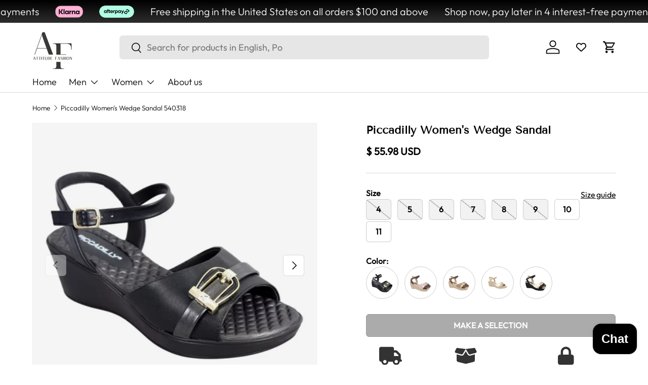

--- FILE ---
content_type: text/html; charset=utf-8
request_url: https://www.shopattitudefashion.com/products/picadilly-womens-edge-sandals-540318
body_size: 60429
content:
<!doctype html>
<html class="no-js" lang="en" dir="ltr">
<head><meta charset="utf-8">
<meta name="viewport" content="width=device-width,initial-scale=1">
<title>Piccadilly Women&#39;s Wedge Sandal - Chic Comfort for Any Occasion &ndash; Attitude Fashion</title><link rel="canonical" href="https://www.shopattitudefashion.com/products/picadilly-womens-edge-sandals-540318"><link rel="icon" href="//www.shopattitudefashion.com/cdn/shop/files/attitude-fashion-favicon.png?crop=center&height=48&v=1729172195&width=48" type="image/png">
  <link rel="apple-touch-icon" href="//www.shopattitudefashion.com/cdn/shop/files/attitude-fashion-favicon.png?crop=center&height=180&v=1729172195&width=180"><meta name="description" content="Discover ultimate comfort and style with Piccadilly&#39;s wedge sandals. Perfect for errands or evenings out, enjoy cushioned elegance all day."><meta property="og:site_name" content="Attitude Fashion">
<meta property="og:url" content="https://www.shopattitudefashion.com/products/picadilly-womens-edge-sandals-540318">
<meta property="og:title" content="Piccadilly Women&#39;s Wedge Sandal - Chic Comfort for Any Occasion">
<meta property="og:type" content="product">
<meta property="og:description" content="Discover ultimate comfort and style with Piccadilly&#39;s wedge sandals. Perfect for errands or evenings out, enjoy cushioned elegance all day."><meta property="og:image" content="http://www.shopattitudefashion.com/cdn/shop/files/D_NQ_NP_2X_782054-MLA50865027698_072022-F.webp?crop=center&height=1200&v=1727296404&width=1200">
  <meta property="og:image:secure_url" content="https://www.shopattitudefashion.com/cdn/shop/files/D_NQ_NP_2X_782054-MLA50865027698_072022-F.webp?crop=center&height=1200&v=1727296404&width=1200">
  <meta property="og:image:width" content="1200">
  <meta property="og:image:height" content="876"><meta property="og:price:amount" content="55.98">
  <meta property="og:price:currency" content="USD"><meta name="twitter:card" content="summary_large_image">
<meta name="twitter:title" content="Piccadilly Women&#39;s Wedge Sandal - Chic Comfort for Any Occasion">
<meta name="twitter:description" content="Discover ultimate comfort and style with Piccadilly&#39;s wedge sandals. Perfect for errands or evenings out, enjoy cushioned elegance all day.">
<link rel="preload" href="//www.shopattitudefashion.com/cdn/shop/t/68/assets/main.css?v=39030617625032399421738521712" as="style"><style data-shopify>
@font-face {
  font-family: Outfit;
  font-weight: 300;
  font-style: normal;
  font-display: swap;
  src: url("//www.shopattitudefashion.com/cdn/fonts/outfit/outfit_n3.8c97ae4c4fac7c2ea467a6dc784857f4de7e0e37.woff2") format("woff2"),
       url("//www.shopattitudefashion.com/cdn/fonts/outfit/outfit_n3.b50a189ccde91f9bceee88f207c18c09f0b62a7b.woff") format("woff");
}
@font-face {
  font-family: Outfit;
  font-weight: 400;
  font-style: normal;
  font-display: swap;
  src: url("//www.shopattitudefashion.com/cdn/fonts/outfit/outfit_n4.387c2e2715c484a1f1075eb90d64808f1b37ac58.woff2") format("woff2"),
       url("//www.shopattitudefashion.com/cdn/fonts/outfit/outfit_n4.aca8c81f18f62c9baa15c2dc5d1f6dd5442cdc50.woff") format("woff");
}
@font-face {
  font-family: "Tenor Sans";
  font-weight: 400;
  font-style: normal;
  font-display: swap;
  src: url("//www.shopattitudefashion.com/cdn/fonts/tenor_sans/tenorsans_n4.966071a72c28462a9256039d3e3dc5b0cf314f65.woff2") format("woff2"),
       url("//www.shopattitudefashion.com/cdn/fonts/tenor_sans/tenorsans_n4.2282841d948f9649ba5c3cad6ea46df268141820.woff") format("woff");
}
@font-face {
  font-family: Outfit;
  font-weight: 300;
  font-style: normal;
  font-display: swap;
  src: url("//www.shopattitudefashion.com/cdn/fonts/outfit/outfit_n3.8c97ae4c4fac7c2ea467a6dc784857f4de7e0e37.woff2") format("woff2"),
       url("//www.shopattitudefashion.com/cdn/fonts/outfit/outfit_n3.b50a189ccde91f9bceee88f207c18c09f0b62a7b.woff") format("woff");
}
:root {
      --bg-color: 255 255 255 / 1.0;
      --bg-color-og: 255 255 255 / 1.0;
      --heading-color: 0 0 0;
      --text-color: 0 0 0;
      --text-color-og: 0 0 0;
      --scrollbar-color: 0 0 0;
      --link-color: 0 0 0;
      --link-color-og: 0 0 0;
      --star-color: 255 215 55;--swatch-border-color-default: 204 204 204;
        --swatch-border-color-active: 128 128 128;
        --swatch-card-size: 24px;
        --swatch-variant-picker-size: 64px;--color-scheme-1-bg: 245 245 245 / 1.0;
      --color-scheme-1-grad: linear-gradient(46deg, rgba(245, 245, 245, 1) 13%, rgba(249, 249, 249, 1) 86%);
      --color-scheme-1-heading: 0 0 0;
      --color-scheme-1-text: 0 0 0;
      --color-scheme-1-btn-bg: 0 0 0;
      --color-scheme-1-btn-text: 255 255 255;
      --color-scheme-1-btn-bg-hover: 46 46 46;--color-scheme-2-bg: 46 46 46 / 1.0;
      --color-scheme-2-grad: linear-gradient(180deg, rgba(0, 0, 0, 1), rgba(46, 46, 46, 1) 100%);
      --color-scheme-2-heading: 255 255 255;
      --color-scheme-2-text: 255 255 255;
      --color-scheme-2-btn-bg: 180 12 28;
      --color-scheme-2-btn-text: 255 255 255;
      --color-scheme-2-btn-bg-hover: 203 51 66;--color-scheme-3-bg: 98 25 121 / 1.0;
      --color-scheme-3-grad: linear-gradient(180deg, rgba(98, 25, 121, 1), rgba(98, 25, 121, 1) 100%);
      --color-scheme-3-heading: 255 255 255;
      --color-scheme-3-text: 255 255 255;
      --color-scheme-3-btn-bg: 255 255 255;
      --color-scheme-3-btn-text: 98 25 121;
      --color-scheme-3-btn-bg-hover: 238 231 241;

      --drawer-bg-color: 255 255 255 / 1.0;
      --drawer-text-color: 0 0 0;

      --panel-bg-color: 245 245 245 / 1.0;
      --panel-heading-color: 0 0 0;
      --panel-text-color: 0 0 0;

      --in-stock-text-color: 13 164 74;
      --low-stock-text-color: 54 55 55;
      --very-low-stock-text-color: 227 43 43;
      --no-stock-text-color: 7 7 7;
      --no-stock-backordered-text-color: 119 119 119;

      --error-bg-color: 252 237 238;
      --error-text-color: 180 12 28;
      --success-bg-color: 232 246 234;
      --success-text-color: 44 126 63;
      --info-bg-color: 228 237 250;
      --info-text-color: 26 102 210;

      --heading-font-family: "Tenor Sans", sans-serif;
      --heading-font-style: normal;
      --heading-font-weight: 400;
      --heading-scale-start: 2;

      --navigation-font-family: Outfit, sans-serif;
      --navigation-font-style: normal;
      --navigation-font-weight: 300;
      --heading-text-transform: uppercase;
--subheading-text-transform: none;
      --body-font-family: Outfit, sans-serif;
      --body-font-style: normal;
      --body-font-weight: 300;
      --body-font-size: 18;

      --section-gap: 32;
      --heading-gap: calc(8 * var(--space-unit));--heading-gap: calc(6 * var(--space-unit));--grid-column-gap: 20px;--btn-bg-color: 0 0 0;
      --btn-bg-hover-color: 46 46 46;
      --btn-text-color: 255 255 255;
      --btn-bg-color-og: 0 0 0;
      --btn-text-color-og: 255 255 255;
      --btn-alt-bg-color: 255 255 255;
      --btn-alt-bg-alpha: 1.0;
      --btn-alt-text-color: 0 0 0;
      --btn-border-width: 1px;
      --btn-padding-y: 12px;

      
      --btn-border-radius: 6px;
      

      --btn-lg-border-radius: 50%;
      --btn-icon-border-radius: 50%;
      --input-with-btn-inner-radius: var(--btn-border-radius);
      --btn-text-transform: uppercase;

      --input-bg-color: 255 255 255 / 1.0;
      --input-text-color: 0 0 0;
      --input-border-width: 1px;
      --input-border-radius: 5px;
      --textarea-border-radius: 5px;
      --input-border-radius: 6px;
      --input-bg-color-diff-3: #f7f7f7;
      --input-bg-color-diff-6: #f0f0f0;

      --modal-border-radius: 2px;
      --modal-overlay-color: 0 0 0;
      --modal-overlay-opacity: 0.4;
      --drawer-border-radius: 2px;
      --overlay-border-radius: 0px;

      --custom-label-bg-color: 129 244 225;
      --custom-label-text-color: 7 7 7;--sale-label-bg-color: 227 43 43;
      --sale-label-text-color: 255 255 255;--sold-out-label-bg-color: 46 46 46;
      --sold-out-label-text-color: 255 255 255;--new-label-bg-color: 26 102 210;
      --new-label-text-color: 255 255 255;--preorder-label-bg-color: 86 203 249;
      --preorder-label-text-color: 0 0 0;

      --collection-label-color: 0 126 18;

      --page-width: 1590px;
      --gutter-sm: 20px;
      --gutter-md: 32px;
      --gutter-lg: 64px;

      --payment-terms-bg-color: #ffffff;

      --coll-card-bg-color: #f5f5f5;
      --coll-card-border-color: #ffffff;

      --card-highlight-bg-color: #F9F9F9;
      --card-highlight-text-color: 85 85 85;
      --card-highlight-border-color: #E1E1E1;--card-bg-color: #f5f5f5;
      --card-text-color: 7 7 7;
      --card-border-color: #ffffff;--blend-bg-color: #f5f5f5;
        
          --aos-animate-duration: 0.6s;
        

        
          --aos-min-width: 600;
        
      

      --reading-width: 48em;
    }

    @media (max-width: 769px) {
      :root {
        --reading-width: 36em;
      }
    }
  </style><link rel="stylesheet" href="//www.shopattitudefashion.com/cdn/shop/t/68/assets/main.css?v=39030617625032399421738521712">
  <script src="//www.shopattitudefashion.com/cdn/shop/t/68/assets/main.js?v=76476094356780495751738521712" defer="defer"></script><link rel="preload" href="//www.shopattitudefashion.com/cdn/fonts/outfit/outfit_n3.8c97ae4c4fac7c2ea467a6dc784857f4de7e0e37.woff2" as="font" type="font/woff2" crossorigin fetchpriority="high"><link rel="preload" href="//www.shopattitudefashion.com/cdn/fonts/tenor_sans/tenorsans_n4.966071a72c28462a9256039d3e3dc5b0cf314f65.woff2" as="font" type="font/woff2" crossorigin fetchpriority="high"><link rel="stylesheet" href="//www.shopattitudefashion.com/cdn/shop/t/68/assets/wishlist-micro-react-app.css?v=175453691649564724251738522349">

  <script>window.performance && window.performance.mark && window.performance.mark('shopify.content_for_header.start');</script><meta name="google-site-verification" content="uJWZLOesNp5_lIxH1MVQXrHXW8QfT8e6zy2SBpQRiZ0">
<meta name="facebook-domain-verification" content="0az5van3bh8e60pnr3g6ah9psm2ucq">
<meta name="facebook-domain-verification" content="0az5van3bh8e60pnr3g6ah9psm2ucq">
<meta name="facebook-domain-verification" content="p1pxovxflh6gxfz5gu0170lyn2fsei">
<meta id="shopify-digital-wallet" name="shopify-digital-wallet" content="/7748911/digital_wallets/dialog">
<meta name="shopify-checkout-api-token" content="9889b3237e28b890e512f3815e3d997f">
<meta id="in-context-paypal-metadata" data-shop-id="7748911" data-venmo-supported="false" data-environment="production" data-locale="en_US" data-paypal-v4="true" data-currency="USD">
<link rel="alternate" hreflang="x-default" href="https://www.shopattitudefashion.com/products/picadilly-womens-edge-sandals-540318">
<link rel="alternate" hreflang="en" href="https://www.shopattitudefashion.com/products/picadilly-womens-edge-sandals-540318">
<link rel="alternate" hreflang="pt" href="https://www.shopattitudefashion.com/pt/products/picadilly-womens-edge-sandals-540318">
<link rel="alternate" hreflang="es" href="https://www.shopattitudefashion.com/es/products/picadilly-womens-edge-sandals-540318">
<link rel="alternate" type="application/json+oembed" href="https://www.shopattitudefashion.com/products/picadilly-womens-edge-sandals-540318.oembed">
<script async="async" src="/checkouts/internal/preloads.js?locale=en-US"></script>
<link rel="preconnect" href="https://shop.app" crossorigin="anonymous">
<script async="async" src="https://shop.app/checkouts/internal/preloads.js?locale=en-US&shop_id=7748911" crossorigin="anonymous"></script>
<script id="apple-pay-shop-capabilities" type="application/json">{"shopId":7748911,"countryCode":"US","currencyCode":"USD","merchantCapabilities":["supports3DS"],"merchantId":"gid:\/\/shopify\/Shop\/7748911","merchantName":"Attitude Fashion","requiredBillingContactFields":["postalAddress","email"],"requiredShippingContactFields":["postalAddress","email"],"shippingType":"shipping","supportedNetworks":["visa","masterCard","amex","discover","elo","jcb"],"total":{"type":"pending","label":"Attitude Fashion","amount":"1.00"},"shopifyPaymentsEnabled":true,"supportsSubscriptions":true}</script>
<script id="shopify-features" type="application/json">{"accessToken":"9889b3237e28b890e512f3815e3d997f","betas":["rich-media-storefront-analytics"],"domain":"www.shopattitudefashion.com","predictiveSearch":true,"shopId":7748911,"locale":"en"}</script>
<script>var Shopify = Shopify || {};
Shopify.shop = "attitude-fashion.myshopify.com";
Shopify.locale = "en";
Shopify.currency = {"active":"USD","rate":"1.0"};
Shopify.country = "US";
Shopify.theme = {"name":"Production: Enterprise 1.6.2 - Slides Home Page","id":176132489502,"schema_name":"Enterprise","schema_version":"1.6.2","theme_store_id":1657,"role":"main"};
Shopify.theme.handle = "null";
Shopify.theme.style = {"id":null,"handle":null};
Shopify.cdnHost = "www.shopattitudefashion.com/cdn";
Shopify.routes = Shopify.routes || {};
Shopify.routes.root = "/";</script>
<script type="module">!function(o){(o.Shopify=o.Shopify||{}).modules=!0}(window);</script>
<script>!function(o){function n(){var o=[];function n(){o.push(Array.prototype.slice.apply(arguments))}return n.q=o,n}var t=o.Shopify=o.Shopify||{};t.loadFeatures=n(),t.autoloadFeatures=n()}(window);</script>
<script>
  window.ShopifyPay = window.ShopifyPay || {};
  window.ShopifyPay.apiHost = "shop.app\/pay";
  window.ShopifyPay.redirectState = null;
</script>
<script id="shop-js-analytics" type="application/json">{"pageType":"product"}</script>
<script defer="defer" async type="module" src="//www.shopattitudefashion.com/cdn/shopifycloud/shop-js/modules/v2/client.init-shop-cart-sync_BApSsMSl.en.esm.js"></script>
<script defer="defer" async type="module" src="//www.shopattitudefashion.com/cdn/shopifycloud/shop-js/modules/v2/chunk.common_CBoos6YZ.esm.js"></script>
<script type="module">
  await import("//www.shopattitudefashion.com/cdn/shopifycloud/shop-js/modules/v2/client.init-shop-cart-sync_BApSsMSl.en.esm.js");
await import("//www.shopattitudefashion.com/cdn/shopifycloud/shop-js/modules/v2/chunk.common_CBoos6YZ.esm.js");

  window.Shopify.SignInWithShop?.initShopCartSync?.({"fedCMEnabled":true,"windoidEnabled":true});

</script>
<script defer="defer" async type="module" src="//www.shopattitudefashion.com/cdn/shopifycloud/shop-js/modules/v2/client.payment-terms_BHOWV7U_.en.esm.js"></script>
<script defer="defer" async type="module" src="//www.shopattitudefashion.com/cdn/shopifycloud/shop-js/modules/v2/chunk.common_CBoos6YZ.esm.js"></script>
<script defer="defer" async type="module" src="//www.shopattitudefashion.com/cdn/shopifycloud/shop-js/modules/v2/chunk.modal_Bu1hFZFC.esm.js"></script>
<script type="module">
  await import("//www.shopattitudefashion.com/cdn/shopifycloud/shop-js/modules/v2/client.payment-terms_BHOWV7U_.en.esm.js");
await import("//www.shopattitudefashion.com/cdn/shopifycloud/shop-js/modules/v2/chunk.common_CBoos6YZ.esm.js");
await import("//www.shopattitudefashion.com/cdn/shopifycloud/shop-js/modules/v2/chunk.modal_Bu1hFZFC.esm.js");

  
</script>
<script>
  window.Shopify = window.Shopify || {};
  if (!window.Shopify.featureAssets) window.Shopify.featureAssets = {};
  window.Shopify.featureAssets['shop-js'] = {"shop-cart-sync":["modules/v2/client.shop-cart-sync_DJczDl9f.en.esm.js","modules/v2/chunk.common_CBoos6YZ.esm.js"],"init-fed-cm":["modules/v2/client.init-fed-cm_BzwGC0Wi.en.esm.js","modules/v2/chunk.common_CBoos6YZ.esm.js"],"init-windoid":["modules/v2/client.init-windoid_BS26ThXS.en.esm.js","modules/v2/chunk.common_CBoos6YZ.esm.js"],"init-shop-email-lookup-coordinator":["modules/v2/client.init-shop-email-lookup-coordinator_DFwWcvrS.en.esm.js","modules/v2/chunk.common_CBoos6YZ.esm.js"],"shop-cash-offers":["modules/v2/client.shop-cash-offers_DthCPNIO.en.esm.js","modules/v2/chunk.common_CBoos6YZ.esm.js","modules/v2/chunk.modal_Bu1hFZFC.esm.js"],"shop-button":["modules/v2/client.shop-button_D_JX508o.en.esm.js","modules/v2/chunk.common_CBoos6YZ.esm.js"],"shop-toast-manager":["modules/v2/client.shop-toast-manager_tEhgP2F9.en.esm.js","modules/v2/chunk.common_CBoos6YZ.esm.js"],"avatar":["modules/v2/client.avatar_BTnouDA3.en.esm.js"],"pay-button":["modules/v2/client.pay-button_BuNmcIr_.en.esm.js","modules/v2/chunk.common_CBoos6YZ.esm.js"],"init-shop-cart-sync":["modules/v2/client.init-shop-cart-sync_BApSsMSl.en.esm.js","modules/v2/chunk.common_CBoos6YZ.esm.js"],"shop-login-button":["modules/v2/client.shop-login-button_DwLgFT0K.en.esm.js","modules/v2/chunk.common_CBoos6YZ.esm.js","modules/v2/chunk.modal_Bu1hFZFC.esm.js"],"init-customer-accounts-sign-up":["modules/v2/client.init-customer-accounts-sign-up_TlVCiykN.en.esm.js","modules/v2/client.shop-login-button_DwLgFT0K.en.esm.js","modules/v2/chunk.common_CBoos6YZ.esm.js","modules/v2/chunk.modal_Bu1hFZFC.esm.js"],"init-shop-for-new-customer-accounts":["modules/v2/client.init-shop-for-new-customer-accounts_DrjXSI53.en.esm.js","modules/v2/client.shop-login-button_DwLgFT0K.en.esm.js","modules/v2/chunk.common_CBoos6YZ.esm.js","modules/v2/chunk.modal_Bu1hFZFC.esm.js"],"init-customer-accounts":["modules/v2/client.init-customer-accounts_C0Oh2ljF.en.esm.js","modules/v2/client.shop-login-button_DwLgFT0K.en.esm.js","modules/v2/chunk.common_CBoos6YZ.esm.js","modules/v2/chunk.modal_Bu1hFZFC.esm.js"],"shop-follow-button":["modules/v2/client.shop-follow-button_C5D3XtBb.en.esm.js","modules/v2/chunk.common_CBoos6YZ.esm.js","modules/v2/chunk.modal_Bu1hFZFC.esm.js"],"checkout-modal":["modules/v2/client.checkout-modal_8TC_1FUY.en.esm.js","modules/v2/chunk.common_CBoos6YZ.esm.js","modules/v2/chunk.modal_Bu1hFZFC.esm.js"],"lead-capture":["modules/v2/client.lead-capture_D-pmUjp9.en.esm.js","modules/v2/chunk.common_CBoos6YZ.esm.js","modules/v2/chunk.modal_Bu1hFZFC.esm.js"],"shop-login":["modules/v2/client.shop-login_BmtnoEUo.en.esm.js","modules/v2/chunk.common_CBoos6YZ.esm.js","modules/v2/chunk.modal_Bu1hFZFC.esm.js"],"payment-terms":["modules/v2/client.payment-terms_BHOWV7U_.en.esm.js","modules/v2/chunk.common_CBoos6YZ.esm.js","modules/v2/chunk.modal_Bu1hFZFC.esm.js"]};
</script>
<script>(function() {
  var isLoaded = false;
  function asyncLoad() {
    if (isLoaded) return;
    isLoaded = true;
    var urls = ["https:\/\/loox.io\/widget\/qWq57ZLpyQ\/loox.1725903405219.js?shop=attitude-fashion.myshopify.com","https:\/\/cdn.hextom.com\/js\/eventpromotionbar.js?shop=attitude-fashion.myshopify.com","https:\/\/s3.eu-west-1.amazonaws.com\/production-klarna-il-shopify-osm\/85d63d6d13c88bd1cfaeb53c0bb76277e79a0a74\/attitude-fashion.myshopify.com-1740409390326.js?shop=attitude-fashion.myshopify.com","\/\/cdn.shopify.com\/proxy\/5d6ff816a9b972b45084ae4b6baf458773be54d018db0879a2c7dad06ebbef80\/d33a6lvgbd0fej.cloudfront.net\/script_tag\/secomapp.scripttag.js?shop=attitude-fashion.myshopify.com\u0026sp-cache-control=cHVibGljLCBtYXgtYWdlPTkwMA"];
    for (var i = 0; i < urls.length; i++) {
      var s = document.createElement('script');
      s.type = 'text/javascript';
      s.async = true;
      s.src = urls[i];
      var x = document.getElementsByTagName('script')[0];
      x.parentNode.insertBefore(s, x);
    }
  };
  if(window.attachEvent) {
    window.attachEvent('onload', asyncLoad);
  } else {
    window.addEventListener('load', asyncLoad, false);
  }
})();</script>
<script id="__st">var __st={"a":7748911,"offset":-18000,"reqid":"c8fb3a46-dcc0-4c55-b0a0-c96d9222717f-1768924879","pageurl":"www.shopattitudefashion.com\/products\/picadilly-womens-edge-sandals-540318","u":"5c5b3f1bdb19","p":"product","rtyp":"product","rid":6787935633510};</script>
<script>window.ShopifyPaypalV4VisibilityTracking = true;</script>
<script id="captcha-bootstrap">!function(){'use strict';const t='contact',e='account',n='new_comment',o=[[t,t],['blogs',n],['comments',n],[t,'customer']],c=[[e,'customer_login'],[e,'guest_login'],[e,'recover_customer_password'],[e,'create_customer']],r=t=>t.map((([t,e])=>`form[action*='/${t}']:not([data-nocaptcha='true']) input[name='form_type'][value='${e}']`)).join(','),a=t=>()=>t?[...document.querySelectorAll(t)].map((t=>t.form)):[];function s(){const t=[...o],e=r(t);return a(e)}const i='password',u='form_key',d=['recaptcha-v3-token','g-recaptcha-response','h-captcha-response',i],f=()=>{try{return window.sessionStorage}catch{return}},m='__shopify_v',_=t=>t.elements[u];function p(t,e,n=!1){try{const o=window.sessionStorage,c=JSON.parse(o.getItem(e)),{data:r}=function(t){const{data:e,action:n}=t;return t[m]||n?{data:e,action:n}:{data:t,action:n}}(c);for(const[e,n]of Object.entries(r))t.elements[e]&&(t.elements[e].value=n);n&&o.removeItem(e)}catch(o){console.error('form repopulation failed',{error:o})}}const l='form_type',E='cptcha';function T(t){t.dataset[E]=!0}const w=window,h=w.document,L='Shopify',v='ce_forms',y='captcha';let A=!1;((t,e)=>{const n=(g='f06e6c50-85a8-45c8-87d0-21a2b65856fe',I='https://cdn.shopify.com/shopifycloud/storefront-forms-hcaptcha/ce_storefront_forms_captcha_hcaptcha.v1.5.2.iife.js',D={infoText:'Protected by hCaptcha',privacyText:'Privacy',termsText:'Terms'},(t,e,n)=>{const o=w[L][v],c=o.bindForm;if(c)return c(t,g,e,D).then(n);var r;o.q.push([[t,g,e,D],n]),r=I,A||(h.body.append(Object.assign(h.createElement('script'),{id:'captcha-provider',async:!0,src:r})),A=!0)});var g,I,D;w[L]=w[L]||{},w[L][v]=w[L][v]||{},w[L][v].q=[],w[L][y]=w[L][y]||{},w[L][y].protect=function(t,e){n(t,void 0,e),T(t)},Object.freeze(w[L][y]),function(t,e,n,w,h,L){const[v,y,A,g]=function(t,e,n){const i=e?o:[],u=t?c:[],d=[...i,...u],f=r(d),m=r(i),_=r(d.filter((([t,e])=>n.includes(e))));return[a(f),a(m),a(_),s()]}(w,h,L),I=t=>{const e=t.target;return e instanceof HTMLFormElement?e:e&&e.form},D=t=>v().includes(t);t.addEventListener('submit',(t=>{const e=I(t);if(!e)return;const n=D(e)&&!e.dataset.hcaptchaBound&&!e.dataset.recaptchaBound,o=_(e),c=g().includes(e)&&(!o||!o.value);(n||c)&&t.preventDefault(),c&&!n&&(function(t){try{if(!f())return;!function(t){const e=f();if(!e)return;const n=_(t);if(!n)return;const o=n.value;o&&e.removeItem(o)}(t);const e=Array.from(Array(32),(()=>Math.random().toString(36)[2])).join('');!function(t,e){_(t)||t.append(Object.assign(document.createElement('input'),{type:'hidden',name:u})),t.elements[u].value=e}(t,e),function(t,e){const n=f();if(!n)return;const o=[...t.querySelectorAll(`input[type='${i}']`)].map((({name:t})=>t)),c=[...d,...o],r={};for(const[a,s]of new FormData(t).entries())c.includes(a)||(r[a]=s);n.setItem(e,JSON.stringify({[m]:1,action:t.action,data:r}))}(t,e)}catch(e){console.error('failed to persist form',e)}}(e),e.submit())}));const S=(t,e)=>{t&&!t.dataset[E]&&(n(t,e.some((e=>e===t))),T(t))};for(const o of['focusin','change'])t.addEventListener(o,(t=>{const e=I(t);D(e)&&S(e,y())}));const B=e.get('form_key'),M=e.get(l),P=B&&M;t.addEventListener('DOMContentLoaded',(()=>{const t=y();if(P)for(const e of t)e.elements[l].value===M&&p(e,B);[...new Set([...A(),...v().filter((t=>'true'===t.dataset.shopifyCaptcha))])].forEach((e=>S(e,t)))}))}(h,new URLSearchParams(w.location.search),n,t,e,['guest_login'])})(!0,!0)}();</script>
<script integrity="sha256-4kQ18oKyAcykRKYeNunJcIwy7WH5gtpwJnB7kiuLZ1E=" data-source-attribution="shopify.loadfeatures" defer="defer" src="//www.shopattitudefashion.com/cdn/shopifycloud/storefront/assets/storefront/load_feature-a0a9edcb.js" crossorigin="anonymous"></script>
<script crossorigin="anonymous" defer="defer" src="//www.shopattitudefashion.com/cdn/shopifycloud/storefront/assets/shopify_pay/storefront-65b4c6d7.js?v=20250812"></script>
<script data-source-attribution="shopify.dynamic_checkout.dynamic.init">var Shopify=Shopify||{};Shopify.PaymentButton=Shopify.PaymentButton||{isStorefrontPortableWallets:!0,init:function(){window.Shopify.PaymentButton.init=function(){};var t=document.createElement("script");t.src="https://www.shopattitudefashion.com/cdn/shopifycloud/portable-wallets/latest/portable-wallets.en.js",t.type="module",document.head.appendChild(t)}};
</script>
<script data-source-attribution="shopify.dynamic_checkout.buyer_consent">
  function portableWalletsHideBuyerConsent(e){var t=document.getElementById("shopify-buyer-consent"),n=document.getElementById("shopify-subscription-policy-button");t&&n&&(t.classList.add("hidden"),t.setAttribute("aria-hidden","true"),n.removeEventListener("click",e))}function portableWalletsShowBuyerConsent(e){var t=document.getElementById("shopify-buyer-consent"),n=document.getElementById("shopify-subscription-policy-button");t&&n&&(t.classList.remove("hidden"),t.removeAttribute("aria-hidden"),n.addEventListener("click",e))}window.Shopify?.PaymentButton&&(window.Shopify.PaymentButton.hideBuyerConsent=portableWalletsHideBuyerConsent,window.Shopify.PaymentButton.showBuyerConsent=portableWalletsShowBuyerConsent);
</script>
<script data-source-attribution="shopify.dynamic_checkout.cart.bootstrap">document.addEventListener("DOMContentLoaded",(function(){function t(){return document.querySelector("shopify-accelerated-checkout-cart, shopify-accelerated-checkout")}if(t())Shopify.PaymentButton.init();else{new MutationObserver((function(e,n){t()&&(Shopify.PaymentButton.init(),n.disconnect())})).observe(document.body,{childList:!0,subtree:!0})}}));
</script>
<script id='scb4127' type='text/javascript' async='' src='https://www.shopattitudefashion.com/cdn/shopifycloud/privacy-banner/storefront-banner.js'></script><link id="shopify-accelerated-checkout-styles" rel="stylesheet" media="screen" href="https://www.shopattitudefashion.com/cdn/shopifycloud/portable-wallets/latest/accelerated-checkout-backwards-compat.css" crossorigin="anonymous">
<style id="shopify-accelerated-checkout-cart">
        #shopify-buyer-consent {
  margin-top: 1em;
  display: inline-block;
  width: 100%;
}

#shopify-buyer-consent.hidden {
  display: none;
}

#shopify-subscription-policy-button {
  background: none;
  border: none;
  padding: 0;
  text-decoration: underline;
  font-size: inherit;
  cursor: pointer;
}

#shopify-subscription-policy-button::before {
  box-shadow: none;
}

      </style>
<script id="sections-script" data-sections="header,footer" defer="defer" src="//www.shopattitudefashion.com/cdn/shop/t/68/compiled_assets/scripts.js?v=4706"></script>
<script>window.performance && window.performance.mark && window.performance.mark('shopify.content_for_header.end');</script>

    <script src="//www.shopattitudefashion.com/cdn/shop/t/68/assets/animate-on-scroll.js?v=15249566486942820451738521711" defer="defer"></script>
    <link rel="stylesheet" href="//www.shopattitudefashion.com/cdn/shop/t/68/assets/animate-on-scroll.css?v=116194678796051782541738521711">
  

  <script>document.documentElement.className = document.documentElement.className.replace('no-js', 'js');</script><!-- CC Custom Head Start --><!-- CC Custom Head End --><!-- BEGIN app block: shopify://apps/simprosys-google-shopping-feed/blocks/core_settings_block/1f0b859e-9fa6-4007-97e8-4513aff5ff3b --><!-- BEGIN: GSF App Core Tags & Scripts by Simprosys Google Shopping Feed -->









<!-- END: GSF App Core Tags & Scripts by Simprosys Google Shopping Feed -->
<!-- END app block --><script src="https://cdn.shopify.com/extensions/e4b3a77b-20c9-4161-b1bb-deb87046128d/inbox-1253/assets/inbox-chat-loader.js" type="text/javascript" defer="defer"></script>
<script src="https://cdn.shopify.com/extensions/6da6ffdd-cf2b-4a18-80e5-578ff81399ca/klarna-on-site-messaging-33/assets/index.js" type="text/javascript" defer="defer"></script>
<link href="https://monorail-edge.shopifysvc.com" rel="dns-prefetch">
<script>(function(){if ("sendBeacon" in navigator && "performance" in window) {try {var session_token_from_headers = performance.getEntriesByType('navigation')[0].serverTiming.find(x => x.name == '_s').description;} catch {var session_token_from_headers = undefined;}var session_cookie_matches = document.cookie.match(/_shopify_s=([^;]*)/);var session_token_from_cookie = session_cookie_matches && session_cookie_matches.length === 2 ? session_cookie_matches[1] : "";var session_token = session_token_from_headers || session_token_from_cookie || "";function handle_abandonment_event(e) {var entries = performance.getEntries().filter(function(entry) {return /monorail-edge.shopifysvc.com/.test(entry.name);});if (!window.abandonment_tracked && entries.length === 0) {window.abandonment_tracked = true;var currentMs = Date.now();var navigation_start = performance.timing.navigationStart;var payload = {shop_id: 7748911,url: window.location.href,navigation_start,duration: currentMs - navigation_start,session_token,page_type: "product"};window.navigator.sendBeacon("https://monorail-edge.shopifysvc.com/v1/produce", JSON.stringify({schema_id: "online_store_buyer_site_abandonment/1.1",payload: payload,metadata: {event_created_at_ms: currentMs,event_sent_at_ms: currentMs}}));}}window.addEventListener('pagehide', handle_abandonment_event);}}());</script>
<script id="web-pixels-manager-setup">(function e(e,d,r,n,o){if(void 0===o&&(o={}),!Boolean(null===(a=null===(i=window.Shopify)||void 0===i?void 0:i.analytics)||void 0===a?void 0:a.replayQueue)){var i,a;window.Shopify=window.Shopify||{};var t=window.Shopify;t.analytics=t.analytics||{};var s=t.analytics;s.replayQueue=[],s.publish=function(e,d,r){return s.replayQueue.push([e,d,r]),!0};try{self.performance.mark("wpm:start")}catch(e){}var l=function(){var e={modern:/Edge?\/(1{2}[4-9]|1[2-9]\d|[2-9]\d{2}|\d{4,})\.\d+(\.\d+|)|Firefox\/(1{2}[4-9]|1[2-9]\d|[2-9]\d{2}|\d{4,})\.\d+(\.\d+|)|Chrom(ium|e)\/(9{2}|\d{3,})\.\d+(\.\d+|)|(Maci|X1{2}).+ Version\/(15\.\d+|(1[6-9]|[2-9]\d|\d{3,})\.\d+)([,.]\d+|)( \(\w+\)|)( Mobile\/\w+|) Safari\/|Chrome.+OPR\/(9{2}|\d{3,})\.\d+\.\d+|(CPU[ +]OS|iPhone[ +]OS|CPU[ +]iPhone|CPU IPhone OS|CPU iPad OS)[ +]+(15[._]\d+|(1[6-9]|[2-9]\d|\d{3,})[._]\d+)([._]\d+|)|Android:?[ /-](13[3-9]|1[4-9]\d|[2-9]\d{2}|\d{4,})(\.\d+|)(\.\d+|)|Android.+Firefox\/(13[5-9]|1[4-9]\d|[2-9]\d{2}|\d{4,})\.\d+(\.\d+|)|Android.+Chrom(ium|e)\/(13[3-9]|1[4-9]\d|[2-9]\d{2}|\d{4,})\.\d+(\.\d+|)|SamsungBrowser\/([2-9]\d|\d{3,})\.\d+/,legacy:/Edge?\/(1[6-9]|[2-9]\d|\d{3,})\.\d+(\.\d+|)|Firefox\/(5[4-9]|[6-9]\d|\d{3,})\.\d+(\.\d+|)|Chrom(ium|e)\/(5[1-9]|[6-9]\d|\d{3,})\.\d+(\.\d+|)([\d.]+$|.*Safari\/(?![\d.]+ Edge\/[\d.]+$))|(Maci|X1{2}).+ Version\/(10\.\d+|(1[1-9]|[2-9]\d|\d{3,})\.\d+)([,.]\d+|)( \(\w+\)|)( Mobile\/\w+|) Safari\/|Chrome.+OPR\/(3[89]|[4-9]\d|\d{3,})\.\d+\.\d+|(CPU[ +]OS|iPhone[ +]OS|CPU[ +]iPhone|CPU IPhone OS|CPU iPad OS)[ +]+(10[._]\d+|(1[1-9]|[2-9]\d|\d{3,})[._]\d+)([._]\d+|)|Android:?[ /-](13[3-9]|1[4-9]\d|[2-9]\d{2}|\d{4,})(\.\d+|)(\.\d+|)|Mobile Safari.+OPR\/([89]\d|\d{3,})\.\d+\.\d+|Android.+Firefox\/(13[5-9]|1[4-9]\d|[2-9]\d{2}|\d{4,})\.\d+(\.\d+|)|Android.+Chrom(ium|e)\/(13[3-9]|1[4-9]\d|[2-9]\d{2}|\d{4,})\.\d+(\.\d+|)|Android.+(UC? ?Browser|UCWEB|U3)[ /]?(15\.([5-9]|\d{2,})|(1[6-9]|[2-9]\d|\d{3,})\.\d+)\.\d+|SamsungBrowser\/(5\.\d+|([6-9]|\d{2,})\.\d+)|Android.+MQ{2}Browser\/(14(\.(9|\d{2,})|)|(1[5-9]|[2-9]\d|\d{3,})(\.\d+|))(\.\d+|)|K[Aa][Ii]OS\/(3\.\d+|([4-9]|\d{2,})\.\d+)(\.\d+|)/},d=e.modern,r=e.legacy,n=navigator.userAgent;return n.match(d)?"modern":n.match(r)?"legacy":"unknown"}(),u="modern"===l?"modern":"legacy",c=(null!=n?n:{modern:"",legacy:""})[u],f=function(e){return[e.baseUrl,"/wpm","/b",e.hashVersion,"modern"===e.buildTarget?"m":"l",".js"].join("")}({baseUrl:d,hashVersion:r,buildTarget:u}),m=function(e){var d=e.version,r=e.bundleTarget,n=e.surface,o=e.pageUrl,i=e.monorailEndpoint;return{emit:function(e){var a=e.status,t=e.errorMsg,s=(new Date).getTime(),l=JSON.stringify({metadata:{event_sent_at_ms:s},events:[{schema_id:"web_pixels_manager_load/3.1",payload:{version:d,bundle_target:r,page_url:o,status:a,surface:n,error_msg:t},metadata:{event_created_at_ms:s}}]});if(!i)return console&&console.warn&&console.warn("[Web Pixels Manager] No Monorail endpoint provided, skipping logging."),!1;try{return self.navigator.sendBeacon.bind(self.navigator)(i,l)}catch(e){}var u=new XMLHttpRequest;try{return u.open("POST",i,!0),u.setRequestHeader("Content-Type","text/plain"),u.send(l),!0}catch(e){return console&&console.warn&&console.warn("[Web Pixels Manager] Got an unhandled error while logging to Monorail."),!1}}}}({version:r,bundleTarget:l,surface:e.surface,pageUrl:self.location.href,monorailEndpoint:e.monorailEndpoint});try{o.browserTarget=l,function(e){var d=e.src,r=e.async,n=void 0===r||r,o=e.onload,i=e.onerror,a=e.sri,t=e.scriptDataAttributes,s=void 0===t?{}:t,l=document.createElement("script"),u=document.querySelector("head"),c=document.querySelector("body");if(l.async=n,l.src=d,a&&(l.integrity=a,l.crossOrigin="anonymous"),s)for(var f in s)if(Object.prototype.hasOwnProperty.call(s,f))try{l.dataset[f]=s[f]}catch(e){}if(o&&l.addEventListener("load",o),i&&l.addEventListener("error",i),u)u.appendChild(l);else{if(!c)throw new Error("Did not find a head or body element to append the script");c.appendChild(l)}}({src:f,async:!0,onload:function(){if(!function(){var e,d;return Boolean(null===(d=null===(e=window.Shopify)||void 0===e?void 0:e.analytics)||void 0===d?void 0:d.initialized)}()){var d=window.webPixelsManager.init(e)||void 0;if(d){var r=window.Shopify.analytics;r.replayQueue.forEach((function(e){var r=e[0],n=e[1],o=e[2];d.publishCustomEvent(r,n,o)})),r.replayQueue=[],r.publish=d.publishCustomEvent,r.visitor=d.visitor,r.initialized=!0}}},onerror:function(){return m.emit({status:"failed",errorMsg:"".concat(f," has failed to load")})},sri:function(e){var d=/^sha384-[A-Za-z0-9+/=]+$/;return"string"==typeof e&&d.test(e)}(c)?c:"",scriptDataAttributes:o}),m.emit({status:"loading"})}catch(e){m.emit({status:"failed",errorMsg:(null==e?void 0:e.message)||"Unknown error"})}}})({shopId: 7748911,storefrontBaseUrl: "https://www.shopattitudefashion.com",extensionsBaseUrl: "https://extensions.shopifycdn.com/cdn/shopifycloud/web-pixels-manager",monorailEndpoint: "https://monorail-edge.shopifysvc.com/unstable/produce_batch",surface: "storefront-renderer",enabledBetaFlags: ["2dca8a86"],webPixelsConfigList: [{"id":"2426994974","configuration":"{\"shop\":\"attitude-fashion.myshopify.com\",\"collect_url\":\"https:\\\/\\\/collect.bogos.io\\\/collect\"}","eventPayloadVersion":"v1","runtimeContext":"STRICT","scriptVersion":"27aaba9b0270b21ff3511bb6f0b97902","type":"APP","apiClientId":177733,"privacyPurposes":["ANALYTICS","MARKETING","SALE_OF_DATA"],"dataSharingAdjustments":{"protectedCustomerApprovalScopes":["read_customer_address","read_customer_email","read_customer_name","read_customer_personal_data","read_customer_phone"]}},{"id":"2002256158","configuration":"{\"account_ID\":\"819364\",\"google_analytics_tracking_tag\":\"1\",\"measurement_id\":\"2\",\"api_secret\":\"3\",\"shop_settings\":\"{\\\"custom_pixel_script\\\":\\\"https:\\\\\\\/\\\\\\\/storage.googleapis.com\\\\\\\/gsf-scripts\\\\\\\/custom-pixels\\\\\\\/attitude-fashion.js\\\"}\"}","eventPayloadVersion":"v1","runtimeContext":"LAX","scriptVersion":"c6b888297782ed4a1cba19cda43d6625","type":"APP","apiClientId":1558137,"privacyPurposes":[],"dataSharingAdjustments":{"protectedCustomerApprovalScopes":["read_customer_address","read_customer_email","read_customer_name","read_customer_personal_data","read_customer_phone"]}},{"id":"770277662","configuration":"{\"shopId\":\"21413\"}","eventPayloadVersion":"v1","runtimeContext":"STRICT","scriptVersion":"e46595b10fdc5e1674d5c89a8c843bb3","type":"APP","apiClientId":5443297,"privacyPurposes":["ANALYTICS","MARKETING","SALE_OF_DATA"],"dataSharingAdjustments":{"protectedCustomerApprovalScopes":["read_customer_address","read_customer_email","read_customer_name","read_customer_personal_data","read_customer_phone"]}},{"id":"750321950","configuration":"{\"shop\":\"attitude-fashion.myshopify.com\"}","eventPayloadVersion":"v1","runtimeContext":"STRICT","scriptVersion":"51e1686c2dcb553b2d7f7b9b81214db0","type":"APP","apiClientId":5769355,"privacyPurposes":["ANALYTICS","MARKETING","SALE_OF_DATA"],"dataSharingAdjustments":{"protectedCustomerApprovalScopes":["read_customer_address","read_customer_personal_data"]}},{"id":"391807262","configuration":"{\"pixel_id\":\"135944718302981\",\"pixel_type\":\"facebook_pixel\",\"metaapp_system_user_token\":\"-\"}","eventPayloadVersion":"v1","runtimeContext":"OPEN","scriptVersion":"ca16bc87fe92b6042fbaa3acc2fbdaa6","type":"APP","apiClientId":2329312,"privacyPurposes":["ANALYTICS","MARKETING","SALE_OF_DATA"],"dataSharingAdjustments":{"protectedCustomerApprovalScopes":["read_customer_address","read_customer_email","read_customer_name","read_customer_personal_data","read_customer_phone"]}},{"id":"shopify-app-pixel","configuration":"{}","eventPayloadVersion":"v1","runtimeContext":"STRICT","scriptVersion":"0450","apiClientId":"shopify-pixel","type":"APP","privacyPurposes":["ANALYTICS","MARKETING"]},{"id":"shopify-custom-pixel","eventPayloadVersion":"v1","runtimeContext":"LAX","scriptVersion":"0450","apiClientId":"shopify-pixel","type":"CUSTOM","privacyPurposes":["ANALYTICS","MARKETING"]}],isMerchantRequest: false,initData: {"shop":{"name":"Attitude Fashion","paymentSettings":{"currencyCode":"USD"},"myshopifyDomain":"attitude-fashion.myshopify.com","countryCode":"US","storefrontUrl":"https:\/\/www.shopattitudefashion.com"},"customer":null,"cart":null,"checkout":null,"productVariants":[{"price":{"amount":55.98,"currencyCode":"USD"},"product":{"title":"Piccadilly Women's Wedge Sandal 540318","vendor":"Piccadilly","id":"6787935633510","untranslatedTitle":"Piccadilly Women's Wedge Sandal 540318","url":"\/products\/picadilly-womens-edge-sandals-540318","type":"Sandals"},"id":"39820580552806","image":{"src":"\/\/www.shopattitudefashion.com\/cdn\/shop\/files\/D_NQ_NP_2X_782054-MLA50865027698_072022-F.webp?v=1727296404"},"sku":null,"title":"4 \/ Black","untranslatedTitle":"4 \/ Black"},{"price":{"amount":55.98,"currencyCode":"USD"},"product":{"title":"Piccadilly Women's Wedge Sandal 540318","vendor":"Piccadilly","id":"6787935633510","untranslatedTitle":"Piccadilly Women's Wedge Sandal 540318","url":"\/products\/picadilly-womens-edge-sandals-540318","type":"Sandals"},"id":"39820580585574","image":{"src":"\/\/www.shopattitudefashion.com\/cdn\/shop\/files\/ScreenShot2023-05-23at11.36.47PM.png?v=1684899591"},"sku":null,"title":"4 \/ Burgundy","untranslatedTitle":"4 \/ Burgundy"},{"price":{"amount":55.98,"currencyCode":"USD"},"product":{"title":"Piccadilly Women's Wedge Sandal 540318","vendor":"Piccadilly","id":"6787935633510","untranslatedTitle":"Piccadilly Women's Wedge Sandal 540318","url":"\/products\/picadilly-womens-edge-sandals-540318","type":"Sandals"},"id":"39820580618342","image":{"src":"\/\/www.shopattitudefashion.com\/cdn\/shop\/files\/ScreenShot2023-05-23at11.36.20PM.png?v=1684899558"},"sku":null,"title":"4 \/ Brown","untranslatedTitle":"4 \/ Brown"},{"price":{"amount":55.98,"currencyCode":"USD"},"product":{"title":"Piccadilly Women's Wedge Sandal 540318","vendor":"Piccadilly","id":"6787935633510","untranslatedTitle":"Piccadilly Women's Wedge Sandal 540318","url":"\/products\/picadilly-womens-edge-sandals-540318","type":"Sandals"},"id":"39820580651110","image":{"src":"\/\/www.shopattitudefashion.com\/cdn\/shop\/files\/6125770789_1.webp?v=1727296404"},"sku":null,"title":"4 \/ Ivory","untranslatedTitle":"4 \/ Ivory"},{"price":{"amount":55.98,"currencyCode":"USD"},"product":{"title":"Piccadilly Women's Wedge Sandal 540318","vendor":"Piccadilly","id":"6787935633510","untranslatedTitle":"Piccadilly Women's Wedge Sandal 540318","url":"\/products\/picadilly-womens-edge-sandals-540318","type":"Sandals"},"id":"39820580683878","image":{"src":"\/\/www.shopattitudefashion.com\/cdn\/shop\/files\/ScreenShot2023-05-23at11.36.06PM.png?v=1684899606"},"sku":null,"title":"4 \/ Multicolor","untranslatedTitle":"4 \/ Multicolor"},{"price":{"amount":55.98,"currencyCode":"USD"},"product":{"title":"Piccadilly Women's Wedge Sandal 540318","vendor":"Piccadilly","id":"6787935633510","untranslatedTitle":"Piccadilly Women's Wedge Sandal 540318","url":"\/products\/picadilly-womens-edge-sandals-540318","type":"Sandals"},"id":"39820580716646","image":{"src":"\/\/www.shopattitudefashion.com\/cdn\/shop\/files\/D_NQ_NP_2X_782054-MLA50865027698_072022-F.webp?v=1727296404"},"sku":null,"title":"5 \/ Black","untranslatedTitle":"5 \/ Black"},{"price":{"amount":55.98,"currencyCode":"USD"},"product":{"title":"Piccadilly Women's Wedge Sandal 540318","vendor":"Piccadilly","id":"6787935633510","untranslatedTitle":"Piccadilly Women's Wedge Sandal 540318","url":"\/products\/picadilly-womens-edge-sandals-540318","type":"Sandals"},"id":"39820580749414","image":{"src":"\/\/www.shopattitudefashion.com\/cdn\/shop\/files\/ScreenShot2023-05-23at11.36.47PM.png?v=1684899591"},"sku":null,"title":"5 \/ Burgundy","untranslatedTitle":"5 \/ Burgundy"},{"price":{"amount":55.98,"currencyCode":"USD"},"product":{"title":"Piccadilly Women's Wedge Sandal 540318","vendor":"Piccadilly","id":"6787935633510","untranslatedTitle":"Piccadilly Women's Wedge Sandal 540318","url":"\/products\/picadilly-womens-edge-sandals-540318","type":"Sandals"},"id":"39820580782182","image":{"src":"\/\/www.shopattitudefashion.com\/cdn\/shop\/files\/ScreenShot2023-05-23at11.36.20PM.png?v=1684899558"},"sku":null,"title":"5 \/ Brown","untranslatedTitle":"5 \/ Brown"},{"price":{"amount":55.98,"currencyCode":"USD"},"product":{"title":"Piccadilly Women's Wedge Sandal 540318","vendor":"Piccadilly","id":"6787935633510","untranslatedTitle":"Piccadilly Women's Wedge Sandal 540318","url":"\/products\/picadilly-womens-edge-sandals-540318","type":"Sandals"},"id":"39820580814950","image":{"src":"\/\/www.shopattitudefashion.com\/cdn\/shop\/files\/6125770789_1.webp?v=1727296404"},"sku":null,"title":"5 \/ Ivory","untranslatedTitle":"5 \/ Ivory"},{"price":{"amount":55.98,"currencyCode":"USD"},"product":{"title":"Piccadilly Women's Wedge Sandal 540318","vendor":"Piccadilly","id":"6787935633510","untranslatedTitle":"Piccadilly Women's Wedge Sandal 540318","url":"\/products\/picadilly-womens-edge-sandals-540318","type":"Sandals"},"id":"39820580847718","image":{"src":"\/\/www.shopattitudefashion.com\/cdn\/shop\/files\/ScreenShot2023-05-23at11.36.06PM.png?v=1684899606"},"sku":null,"title":"5 \/ Multicolor","untranslatedTitle":"5 \/ Multicolor"},{"price":{"amount":55.98,"currencyCode":"USD"},"product":{"title":"Piccadilly Women's Wedge Sandal 540318","vendor":"Piccadilly","id":"6787935633510","untranslatedTitle":"Piccadilly Women's Wedge Sandal 540318","url":"\/products\/picadilly-womens-edge-sandals-540318","type":"Sandals"},"id":"39820580880486","image":{"src":"\/\/www.shopattitudefashion.com\/cdn\/shop\/files\/D_NQ_NP_2X_782054-MLA50865027698_072022-F.webp?v=1727296404"},"sku":null,"title":"6 \/ Black","untranslatedTitle":"6 \/ Black"},{"price":{"amount":55.98,"currencyCode":"USD"},"product":{"title":"Piccadilly Women's Wedge Sandal 540318","vendor":"Piccadilly","id":"6787935633510","untranslatedTitle":"Piccadilly Women's Wedge Sandal 540318","url":"\/products\/picadilly-womens-edge-sandals-540318","type":"Sandals"},"id":"39820580913254","image":{"src":"\/\/www.shopattitudefashion.com\/cdn\/shop\/files\/ScreenShot2023-05-23at11.36.47PM.png?v=1684899591"},"sku":null,"title":"6 \/ Burgundy","untranslatedTitle":"6 \/ Burgundy"},{"price":{"amount":55.98,"currencyCode":"USD"},"product":{"title":"Piccadilly Women's Wedge Sandal 540318","vendor":"Piccadilly","id":"6787935633510","untranslatedTitle":"Piccadilly Women's Wedge Sandal 540318","url":"\/products\/picadilly-womens-edge-sandals-540318","type":"Sandals"},"id":"39820580946022","image":{"src":"\/\/www.shopattitudefashion.com\/cdn\/shop\/files\/ScreenShot2023-05-23at11.36.20PM.png?v=1684899558"},"sku":null,"title":"6 \/ Brown","untranslatedTitle":"6 \/ Brown"},{"price":{"amount":55.98,"currencyCode":"USD"},"product":{"title":"Piccadilly Women's Wedge Sandal 540318","vendor":"Piccadilly","id":"6787935633510","untranslatedTitle":"Piccadilly Women's Wedge Sandal 540318","url":"\/products\/picadilly-womens-edge-sandals-540318","type":"Sandals"},"id":"39820580978790","image":{"src":"\/\/www.shopattitudefashion.com\/cdn\/shop\/files\/6125770789_1.webp?v=1727296404"},"sku":null,"title":"6 \/ Ivory","untranslatedTitle":"6 \/ Ivory"},{"price":{"amount":55.98,"currencyCode":"USD"},"product":{"title":"Piccadilly Women's Wedge Sandal 540318","vendor":"Piccadilly","id":"6787935633510","untranslatedTitle":"Piccadilly Women's Wedge Sandal 540318","url":"\/products\/picadilly-womens-edge-sandals-540318","type":"Sandals"},"id":"39820581011558","image":{"src":"\/\/www.shopattitudefashion.com\/cdn\/shop\/files\/ScreenShot2023-05-23at11.36.06PM.png?v=1684899606"},"sku":null,"title":"6 \/ Multicolor","untranslatedTitle":"6 \/ Multicolor"},{"price":{"amount":55.98,"currencyCode":"USD"},"product":{"title":"Piccadilly Women's Wedge Sandal 540318","vendor":"Piccadilly","id":"6787935633510","untranslatedTitle":"Piccadilly Women's Wedge Sandal 540318","url":"\/products\/picadilly-womens-edge-sandals-540318","type":"Sandals"},"id":"39820581044326","image":{"src":"\/\/www.shopattitudefashion.com\/cdn\/shop\/files\/D_NQ_NP_2X_782054-MLA50865027698_072022-F.webp?v=1727296404"},"sku":null,"title":"7 \/ Black","untranslatedTitle":"7 \/ Black"},{"price":{"amount":55.98,"currencyCode":"USD"},"product":{"title":"Piccadilly Women's Wedge Sandal 540318","vendor":"Piccadilly","id":"6787935633510","untranslatedTitle":"Piccadilly Women's Wedge Sandal 540318","url":"\/products\/picadilly-womens-edge-sandals-540318","type":"Sandals"},"id":"39820581077094","image":{"src":"\/\/www.shopattitudefashion.com\/cdn\/shop\/files\/ScreenShot2023-05-23at11.36.47PM.png?v=1684899591"},"sku":null,"title":"7 \/ Burgundy","untranslatedTitle":"7 \/ Burgundy"},{"price":{"amount":55.98,"currencyCode":"USD"},"product":{"title":"Piccadilly Women's Wedge Sandal 540318","vendor":"Piccadilly","id":"6787935633510","untranslatedTitle":"Piccadilly Women's Wedge Sandal 540318","url":"\/products\/picadilly-womens-edge-sandals-540318","type":"Sandals"},"id":"39820581109862","image":{"src":"\/\/www.shopattitudefashion.com\/cdn\/shop\/files\/ScreenShot2023-05-23at11.36.20PM.png?v=1684899558"},"sku":null,"title":"7 \/ Brown","untranslatedTitle":"7 \/ Brown"},{"price":{"amount":55.98,"currencyCode":"USD"},"product":{"title":"Piccadilly Women's Wedge Sandal 540318","vendor":"Piccadilly","id":"6787935633510","untranslatedTitle":"Piccadilly Women's Wedge Sandal 540318","url":"\/products\/picadilly-womens-edge-sandals-540318","type":"Sandals"},"id":"39820581142630","image":{"src":"\/\/www.shopattitudefashion.com\/cdn\/shop\/files\/6125770789_1.webp?v=1727296404"},"sku":null,"title":"7 \/ Ivory","untranslatedTitle":"7 \/ Ivory"},{"price":{"amount":55.98,"currencyCode":"USD"},"product":{"title":"Piccadilly Women's Wedge Sandal 540318","vendor":"Piccadilly","id":"6787935633510","untranslatedTitle":"Piccadilly Women's Wedge Sandal 540318","url":"\/products\/picadilly-womens-edge-sandals-540318","type":"Sandals"},"id":"39820581175398","image":{"src":"\/\/www.shopattitudefashion.com\/cdn\/shop\/files\/ScreenShot2023-05-23at11.36.06PM.png?v=1684899606"},"sku":null,"title":"7 \/ Multicolor","untranslatedTitle":"7 \/ Multicolor"},{"price":{"amount":55.98,"currencyCode":"USD"},"product":{"title":"Piccadilly Women's Wedge Sandal 540318","vendor":"Piccadilly","id":"6787935633510","untranslatedTitle":"Piccadilly Women's Wedge Sandal 540318","url":"\/products\/picadilly-womens-edge-sandals-540318","type":"Sandals"},"id":"39820581208166","image":{"src":"\/\/www.shopattitudefashion.com\/cdn\/shop\/files\/D_NQ_NP_2X_782054-MLA50865027698_072022-F.webp?v=1727296404"},"sku":null,"title":"8 \/ Black","untranslatedTitle":"8 \/ Black"},{"price":{"amount":55.98,"currencyCode":"USD"},"product":{"title":"Piccadilly Women's Wedge Sandal 540318","vendor":"Piccadilly","id":"6787935633510","untranslatedTitle":"Piccadilly Women's Wedge Sandal 540318","url":"\/products\/picadilly-womens-edge-sandals-540318","type":"Sandals"},"id":"39820581240934","image":{"src":"\/\/www.shopattitudefashion.com\/cdn\/shop\/files\/ScreenShot2023-05-23at11.36.47PM.png?v=1684899591"},"sku":null,"title":"8 \/ Burgundy","untranslatedTitle":"8 \/ Burgundy"},{"price":{"amount":55.98,"currencyCode":"USD"},"product":{"title":"Piccadilly Women's Wedge Sandal 540318","vendor":"Piccadilly","id":"6787935633510","untranslatedTitle":"Piccadilly Women's Wedge Sandal 540318","url":"\/products\/picadilly-womens-edge-sandals-540318","type":"Sandals"},"id":"39820581273702","image":{"src":"\/\/www.shopattitudefashion.com\/cdn\/shop\/files\/ScreenShot2023-05-23at11.36.20PM.png?v=1684899558"},"sku":null,"title":"8 \/ Brown","untranslatedTitle":"8 \/ Brown"},{"price":{"amount":55.98,"currencyCode":"USD"},"product":{"title":"Piccadilly Women's Wedge Sandal 540318","vendor":"Piccadilly","id":"6787935633510","untranslatedTitle":"Piccadilly Women's Wedge Sandal 540318","url":"\/products\/picadilly-womens-edge-sandals-540318","type":"Sandals"},"id":"39820581306470","image":{"src":"\/\/www.shopattitudefashion.com\/cdn\/shop\/files\/6125770789_1.webp?v=1727296404"},"sku":null,"title":"8 \/ Ivory","untranslatedTitle":"8 \/ Ivory"},{"price":{"amount":55.98,"currencyCode":"USD"},"product":{"title":"Piccadilly Women's Wedge Sandal 540318","vendor":"Piccadilly","id":"6787935633510","untranslatedTitle":"Piccadilly Women's Wedge Sandal 540318","url":"\/products\/picadilly-womens-edge-sandals-540318","type":"Sandals"},"id":"39820581339238","image":{"src":"\/\/www.shopattitudefashion.com\/cdn\/shop\/files\/ScreenShot2023-05-23at11.36.06PM.png?v=1684899606"},"sku":null,"title":"8 \/ Multicolor","untranslatedTitle":"8 \/ Multicolor"},{"price":{"amount":55.98,"currencyCode":"USD"},"product":{"title":"Piccadilly Women's Wedge Sandal 540318","vendor":"Piccadilly","id":"6787935633510","untranslatedTitle":"Piccadilly Women's Wedge Sandal 540318","url":"\/products\/picadilly-womens-edge-sandals-540318","type":"Sandals"},"id":"39820581372006","image":{"src":"\/\/www.shopattitudefashion.com\/cdn\/shop\/files\/D_NQ_NP_2X_782054-MLA50865027698_072022-F.webp?v=1727296404"},"sku":null,"title":"9 \/ Black","untranslatedTitle":"9 \/ Black"},{"price":{"amount":55.98,"currencyCode":"USD"},"product":{"title":"Piccadilly Women's Wedge Sandal 540318","vendor":"Piccadilly","id":"6787935633510","untranslatedTitle":"Piccadilly Women's Wedge Sandal 540318","url":"\/products\/picadilly-womens-edge-sandals-540318","type":"Sandals"},"id":"39820581437542","image":{"src":"\/\/www.shopattitudefashion.com\/cdn\/shop\/files\/ScreenShot2023-05-23at11.36.47PM.png?v=1684899591"},"sku":null,"title":"9 \/ Burgundy","untranslatedTitle":"9 \/ Burgundy"},{"price":{"amount":55.98,"currencyCode":"USD"},"product":{"title":"Piccadilly Women's Wedge Sandal 540318","vendor":"Piccadilly","id":"6787935633510","untranslatedTitle":"Piccadilly Women's Wedge Sandal 540318","url":"\/products\/picadilly-womens-edge-sandals-540318","type":"Sandals"},"id":"39820581470310","image":{"src":"\/\/www.shopattitudefashion.com\/cdn\/shop\/files\/ScreenShot2023-05-23at11.36.20PM.png?v=1684899558"},"sku":null,"title":"9 \/ Brown","untranslatedTitle":"9 \/ Brown"},{"price":{"amount":55.98,"currencyCode":"USD"},"product":{"title":"Piccadilly Women's Wedge Sandal 540318","vendor":"Piccadilly","id":"6787935633510","untranslatedTitle":"Piccadilly Women's Wedge Sandal 540318","url":"\/products\/picadilly-womens-edge-sandals-540318","type":"Sandals"},"id":"39820581503078","image":{"src":"\/\/www.shopattitudefashion.com\/cdn\/shop\/files\/6125770789_1.webp?v=1727296404"},"sku":null,"title":"9 \/ Ivory","untranslatedTitle":"9 \/ Ivory"},{"price":{"amount":55.98,"currencyCode":"USD"},"product":{"title":"Piccadilly Women's Wedge Sandal 540318","vendor":"Piccadilly","id":"6787935633510","untranslatedTitle":"Piccadilly Women's Wedge Sandal 540318","url":"\/products\/picadilly-womens-edge-sandals-540318","type":"Sandals"},"id":"39820581535846","image":{"src":"\/\/www.shopattitudefashion.com\/cdn\/shop\/files\/ScreenShot2023-05-23at11.36.06PM.png?v=1684899606"},"sku":null,"title":"9 \/ Multicolor","untranslatedTitle":"9 \/ Multicolor"},{"price":{"amount":55.98,"currencyCode":"USD"},"product":{"title":"Piccadilly Women's Wedge Sandal 540318","vendor":"Piccadilly","id":"6787935633510","untranslatedTitle":"Piccadilly Women's Wedge Sandal 540318","url":"\/products\/picadilly-womens-edge-sandals-540318","type":"Sandals"},"id":"39820581568614","image":{"src":"\/\/www.shopattitudefashion.com\/cdn\/shop\/files\/D_NQ_NP_2X_782054-MLA50865027698_072022-F.webp?v=1727296404"},"sku":null,"title":"10 \/ Black","untranslatedTitle":"10 \/ Black"},{"price":{"amount":55.98,"currencyCode":"USD"},"product":{"title":"Piccadilly Women's Wedge Sandal 540318","vendor":"Piccadilly","id":"6787935633510","untranslatedTitle":"Piccadilly Women's Wedge Sandal 540318","url":"\/products\/picadilly-womens-edge-sandals-540318","type":"Sandals"},"id":"39820581601382","image":{"src":"\/\/www.shopattitudefashion.com\/cdn\/shop\/files\/ScreenShot2023-05-23at11.36.47PM.png?v=1684899591"},"sku":null,"title":"10 \/ Burgundy","untranslatedTitle":"10 \/ Burgundy"},{"price":{"amount":55.98,"currencyCode":"USD"},"product":{"title":"Piccadilly Women's Wedge Sandal 540318","vendor":"Piccadilly","id":"6787935633510","untranslatedTitle":"Piccadilly Women's Wedge Sandal 540318","url":"\/products\/picadilly-womens-edge-sandals-540318","type":"Sandals"},"id":"39820581634150","image":{"src":"\/\/www.shopattitudefashion.com\/cdn\/shop\/files\/ScreenShot2023-05-23at11.36.20PM.png?v=1684899558"},"sku":null,"title":"10 \/ Brown","untranslatedTitle":"10 \/ Brown"},{"price":{"amount":55.98,"currencyCode":"USD"},"product":{"title":"Piccadilly Women's Wedge Sandal 540318","vendor":"Piccadilly","id":"6787935633510","untranslatedTitle":"Piccadilly Women's Wedge Sandal 540318","url":"\/products\/picadilly-womens-edge-sandals-540318","type":"Sandals"},"id":"39820581666918","image":{"src":"\/\/www.shopattitudefashion.com\/cdn\/shop\/files\/6125770789_1.webp?v=1727296404"},"sku":null,"title":"10 \/ Ivory","untranslatedTitle":"10 \/ Ivory"},{"price":{"amount":55.98,"currencyCode":"USD"},"product":{"title":"Piccadilly Women's Wedge Sandal 540318","vendor":"Piccadilly","id":"6787935633510","untranslatedTitle":"Piccadilly Women's Wedge Sandal 540318","url":"\/products\/picadilly-womens-edge-sandals-540318","type":"Sandals"},"id":"39820581699686","image":{"src":"\/\/www.shopattitudefashion.com\/cdn\/shop\/files\/ScreenShot2023-05-23at11.36.06PM.png?v=1684899606"},"sku":null,"title":"10 \/ Multicolor","untranslatedTitle":"10 \/ Multicolor"},{"price":{"amount":55.98,"currencyCode":"USD"},"product":{"title":"Piccadilly Women's Wedge Sandal 540318","vendor":"Piccadilly","id":"6787935633510","untranslatedTitle":"Piccadilly Women's Wedge Sandal 540318","url":"\/products\/picadilly-womens-edge-sandals-540318","type":"Sandals"},"id":"39820581732454","image":{"src":"\/\/www.shopattitudefashion.com\/cdn\/shop\/files\/D_NQ_NP_2X_782054-MLA50865027698_072022-F.webp?v=1727296404"},"sku":null,"title":"11 \/ Black","untranslatedTitle":"11 \/ Black"},{"price":{"amount":55.98,"currencyCode":"USD"},"product":{"title":"Piccadilly Women's Wedge Sandal 540318","vendor":"Piccadilly","id":"6787935633510","untranslatedTitle":"Piccadilly Women's Wedge Sandal 540318","url":"\/products\/picadilly-womens-edge-sandals-540318","type":"Sandals"},"id":"39820581765222","image":{"src":"\/\/www.shopattitudefashion.com\/cdn\/shop\/files\/ScreenShot2023-05-23at11.36.47PM.png?v=1684899591"},"sku":null,"title":"11 \/ Burgundy","untranslatedTitle":"11 \/ Burgundy"},{"price":{"amount":55.98,"currencyCode":"USD"},"product":{"title":"Piccadilly Women's Wedge Sandal 540318","vendor":"Piccadilly","id":"6787935633510","untranslatedTitle":"Piccadilly Women's Wedge Sandal 540318","url":"\/products\/picadilly-womens-edge-sandals-540318","type":"Sandals"},"id":"39820581797990","image":{"src":"\/\/www.shopattitudefashion.com\/cdn\/shop\/files\/ScreenShot2023-05-23at11.36.20PM.png?v=1684899558"},"sku":null,"title":"11 \/ Brown","untranslatedTitle":"11 \/ Brown"},{"price":{"amount":55.98,"currencyCode":"USD"},"product":{"title":"Piccadilly Women's Wedge Sandal 540318","vendor":"Piccadilly","id":"6787935633510","untranslatedTitle":"Piccadilly Women's Wedge Sandal 540318","url":"\/products\/picadilly-womens-edge-sandals-540318","type":"Sandals"},"id":"39820581830758","image":{"src":"\/\/www.shopattitudefashion.com\/cdn\/shop\/files\/6125770789_1.webp?v=1727296404"},"sku":null,"title":"11 \/ Ivory","untranslatedTitle":"11 \/ Ivory"},{"price":{"amount":55.98,"currencyCode":"USD"},"product":{"title":"Piccadilly Women's Wedge Sandal 540318","vendor":"Piccadilly","id":"6787935633510","untranslatedTitle":"Piccadilly Women's Wedge Sandal 540318","url":"\/products\/picadilly-womens-edge-sandals-540318","type":"Sandals"},"id":"39820581863526","image":{"src":"\/\/www.shopattitudefashion.com\/cdn\/shop\/files\/ScreenShot2023-05-23at11.36.06PM.png?v=1684899606"},"sku":null,"title":"11 \/ Multicolor","untranslatedTitle":"11 \/ Multicolor"}],"purchasingCompany":null},},"https://www.shopattitudefashion.com/cdn","fcfee988w5aeb613cpc8e4bc33m6693e112",{"modern":"","legacy":""},{"shopId":"7748911","storefrontBaseUrl":"https:\/\/www.shopattitudefashion.com","extensionBaseUrl":"https:\/\/extensions.shopifycdn.com\/cdn\/shopifycloud\/web-pixels-manager","surface":"storefront-renderer","enabledBetaFlags":"[\"2dca8a86\"]","isMerchantRequest":"false","hashVersion":"fcfee988w5aeb613cpc8e4bc33m6693e112","publish":"custom","events":"[[\"page_viewed\",{}],[\"product_viewed\",{\"productVariant\":{\"price\":{\"amount\":55.98,\"currencyCode\":\"USD\"},\"product\":{\"title\":\"Piccadilly Women's Wedge Sandal 540318\",\"vendor\":\"Piccadilly\",\"id\":\"6787935633510\",\"untranslatedTitle\":\"Piccadilly Women's Wedge Sandal 540318\",\"url\":\"\/products\/picadilly-womens-edge-sandals-540318\",\"type\":\"Sandals\"},\"id\":\"39820581601382\",\"image\":{\"src\":\"\/\/www.shopattitudefashion.com\/cdn\/shop\/files\/ScreenShot2023-05-23at11.36.47PM.png?v=1684899591\"},\"sku\":null,\"title\":\"10 \/ Burgundy\",\"untranslatedTitle\":\"10 \/ Burgundy\"}}]]"});</script><script>
  window.ShopifyAnalytics = window.ShopifyAnalytics || {};
  window.ShopifyAnalytics.meta = window.ShopifyAnalytics.meta || {};
  window.ShopifyAnalytics.meta.currency = 'USD';
  var meta = {"product":{"id":6787935633510,"gid":"gid:\/\/shopify\/Product\/6787935633510","vendor":"Piccadilly","type":"Sandals","handle":"picadilly-womens-edge-sandals-540318","variants":[{"id":39820580552806,"price":5598,"name":"Piccadilly Women's Wedge Sandal 540318 - 4 \/ Black","public_title":"4 \/ Black","sku":null},{"id":39820580585574,"price":5598,"name":"Piccadilly Women's Wedge Sandal 540318 - 4 \/ Burgundy","public_title":"4 \/ Burgundy","sku":null},{"id":39820580618342,"price":5598,"name":"Piccadilly Women's Wedge Sandal 540318 - 4 \/ Brown","public_title":"4 \/ Brown","sku":null},{"id":39820580651110,"price":5598,"name":"Piccadilly Women's Wedge Sandal 540318 - 4 \/ Ivory","public_title":"4 \/ Ivory","sku":null},{"id":39820580683878,"price":5598,"name":"Piccadilly Women's Wedge Sandal 540318 - 4 \/ Multicolor","public_title":"4 \/ Multicolor","sku":null},{"id":39820580716646,"price":5598,"name":"Piccadilly Women's Wedge Sandal 540318 - 5 \/ Black","public_title":"5 \/ Black","sku":null},{"id":39820580749414,"price":5598,"name":"Piccadilly Women's Wedge Sandal 540318 - 5 \/ Burgundy","public_title":"5 \/ Burgundy","sku":null},{"id":39820580782182,"price":5598,"name":"Piccadilly Women's Wedge Sandal 540318 - 5 \/ Brown","public_title":"5 \/ Brown","sku":null},{"id":39820580814950,"price":5598,"name":"Piccadilly Women's Wedge Sandal 540318 - 5 \/ Ivory","public_title":"5 \/ Ivory","sku":null},{"id":39820580847718,"price":5598,"name":"Piccadilly Women's Wedge Sandal 540318 - 5 \/ Multicolor","public_title":"5 \/ Multicolor","sku":null},{"id":39820580880486,"price":5598,"name":"Piccadilly Women's Wedge Sandal 540318 - 6 \/ Black","public_title":"6 \/ Black","sku":null},{"id":39820580913254,"price":5598,"name":"Piccadilly Women's Wedge Sandal 540318 - 6 \/ Burgundy","public_title":"6 \/ Burgundy","sku":null},{"id":39820580946022,"price":5598,"name":"Piccadilly Women's Wedge Sandal 540318 - 6 \/ Brown","public_title":"6 \/ Brown","sku":null},{"id":39820580978790,"price":5598,"name":"Piccadilly Women's Wedge Sandal 540318 - 6 \/ Ivory","public_title":"6 \/ Ivory","sku":null},{"id":39820581011558,"price":5598,"name":"Piccadilly Women's Wedge Sandal 540318 - 6 \/ Multicolor","public_title":"6 \/ Multicolor","sku":null},{"id":39820581044326,"price":5598,"name":"Piccadilly Women's Wedge Sandal 540318 - 7 \/ Black","public_title":"7 \/ Black","sku":null},{"id":39820581077094,"price":5598,"name":"Piccadilly Women's Wedge Sandal 540318 - 7 \/ Burgundy","public_title":"7 \/ Burgundy","sku":null},{"id":39820581109862,"price":5598,"name":"Piccadilly Women's Wedge Sandal 540318 - 7 \/ Brown","public_title":"7 \/ Brown","sku":null},{"id":39820581142630,"price":5598,"name":"Piccadilly Women's Wedge Sandal 540318 - 7 \/ Ivory","public_title":"7 \/ Ivory","sku":null},{"id":39820581175398,"price":5598,"name":"Piccadilly Women's Wedge Sandal 540318 - 7 \/ Multicolor","public_title":"7 \/ Multicolor","sku":null},{"id":39820581208166,"price":5598,"name":"Piccadilly Women's Wedge Sandal 540318 - 8 \/ Black","public_title":"8 \/ Black","sku":null},{"id":39820581240934,"price":5598,"name":"Piccadilly Women's Wedge Sandal 540318 - 8 \/ Burgundy","public_title":"8 \/ Burgundy","sku":null},{"id":39820581273702,"price":5598,"name":"Piccadilly Women's Wedge Sandal 540318 - 8 \/ Brown","public_title":"8 \/ Brown","sku":null},{"id":39820581306470,"price":5598,"name":"Piccadilly Women's Wedge Sandal 540318 - 8 \/ Ivory","public_title":"8 \/ Ivory","sku":null},{"id":39820581339238,"price":5598,"name":"Piccadilly Women's Wedge Sandal 540318 - 8 \/ Multicolor","public_title":"8 \/ Multicolor","sku":null},{"id":39820581372006,"price":5598,"name":"Piccadilly Women's Wedge Sandal 540318 - 9 \/ Black","public_title":"9 \/ Black","sku":null},{"id":39820581437542,"price":5598,"name":"Piccadilly Women's Wedge Sandal 540318 - 9 \/ Burgundy","public_title":"9 \/ Burgundy","sku":null},{"id":39820581470310,"price":5598,"name":"Piccadilly Women's Wedge Sandal 540318 - 9 \/ Brown","public_title":"9 \/ Brown","sku":null},{"id":39820581503078,"price":5598,"name":"Piccadilly Women's Wedge Sandal 540318 - 9 \/ Ivory","public_title":"9 \/ Ivory","sku":null},{"id":39820581535846,"price":5598,"name":"Piccadilly Women's Wedge Sandal 540318 - 9 \/ Multicolor","public_title":"9 \/ Multicolor","sku":null},{"id":39820581568614,"price":5598,"name":"Piccadilly Women's Wedge Sandal 540318 - 10 \/ Black","public_title":"10 \/ Black","sku":null},{"id":39820581601382,"price":5598,"name":"Piccadilly Women's Wedge Sandal 540318 - 10 \/ Burgundy","public_title":"10 \/ Burgundy","sku":null},{"id":39820581634150,"price":5598,"name":"Piccadilly Women's Wedge Sandal 540318 - 10 \/ Brown","public_title":"10 \/ Brown","sku":null},{"id":39820581666918,"price":5598,"name":"Piccadilly Women's Wedge Sandal 540318 - 10 \/ Ivory","public_title":"10 \/ Ivory","sku":null},{"id":39820581699686,"price":5598,"name":"Piccadilly Women's Wedge Sandal 540318 - 10 \/ Multicolor","public_title":"10 \/ Multicolor","sku":null},{"id":39820581732454,"price":5598,"name":"Piccadilly Women's Wedge Sandal 540318 - 11 \/ Black","public_title":"11 \/ Black","sku":null},{"id":39820581765222,"price":5598,"name":"Piccadilly Women's Wedge Sandal 540318 - 11 \/ Burgundy","public_title":"11 \/ Burgundy","sku":null},{"id":39820581797990,"price":5598,"name":"Piccadilly Women's Wedge Sandal 540318 - 11 \/ Brown","public_title":"11 \/ Brown","sku":null},{"id":39820581830758,"price":5598,"name":"Piccadilly Women's Wedge Sandal 540318 - 11 \/ Ivory","public_title":"11 \/ Ivory","sku":null},{"id":39820581863526,"price":5598,"name":"Piccadilly Women's Wedge Sandal 540318 - 11 \/ Multicolor","public_title":"11 \/ Multicolor","sku":null}],"remote":false},"page":{"pageType":"product","resourceType":"product","resourceId":6787935633510,"requestId":"c8fb3a46-dcc0-4c55-b0a0-c96d9222717f-1768924879"}};
  for (var attr in meta) {
    window.ShopifyAnalytics.meta[attr] = meta[attr];
  }
</script>
<script class="analytics">
  (function () {
    var customDocumentWrite = function(content) {
      var jquery = null;

      if (window.jQuery) {
        jquery = window.jQuery;
      } else if (window.Checkout && window.Checkout.$) {
        jquery = window.Checkout.$;
      }

      if (jquery) {
        jquery('body').append(content);
      }
    };

    var hasLoggedConversion = function(token) {
      if (token) {
        return document.cookie.indexOf('loggedConversion=' + token) !== -1;
      }
      return false;
    }

    var setCookieIfConversion = function(token) {
      if (token) {
        var twoMonthsFromNow = new Date(Date.now());
        twoMonthsFromNow.setMonth(twoMonthsFromNow.getMonth() + 2);

        document.cookie = 'loggedConversion=' + token + '; expires=' + twoMonthsFromNow;
      }
    }

    var trekkie = window.ShopifyAnalytics.lib = window.trekkie = window.trekkie || [];
    if (trekkie.integrations) {
      return;
    }
    trekkie.methods = [
      'identify',
      'page',
      'ready',
      'track',
      'trackForm',
      'trackLink'
    ];
    trekkie.factory = function(method) {
      return function() {
        var args = Array.prototype.slice.call(arguments);
        args.unshift(method);
        trekkie.push(args);
        return trekkie;
      };
    };
    for (var i = 0; i < trekkie.methods.length; i++) {
      var key = trekkie.methods[i];
      trekkie[key] = trekkie.factory(key);
    }
    trekkie.load = function(config) {
      trekkie.config = config || {};
      trekkie.config.initialDocumentCookie = document.cookie;
      var first = document.getElementsByTagName('script')[0];
      var script = document.createElement('script');
      script.type = 'text/javascript';
      script.onerror = function(e) {
        var scriptFallback = document.createElement('script');
        scriptFallback.type = 'text/javascript';
        scriptFallback.onerror = function(error) {
                var Monorail = {
      produce: function produce(monorailDomain, schemaId, payload) {
        var currentMs = new Date().getTime();
        var event = {
          schema_id: schemaId,
          payload: payload,
          metadata: {
            event_created_at_ms: currentMs,
            event_sent_at_ms: currentMs
          }
        };
        return Monorail.sendRequest("https://" + monorailDomain + "/v1/produce", JSON.stringify(event));
      },
      sendRequest: function sendRequest(endpointUrl, payload) {
        // Try the sendBeacon API
        if (window && window.navigator && typeof window.navigator.sendBeacon === 'function' && typeof window.Blob === 'function' && !Monorail.isIos12()) {
          var blobData = new window.Blob([payload], {
            type: 'text/plain'
          });

          if (window.navigator.sendBeacon(endpointUrl, blobData)) {
            return true;
          } // sendBeacon was not successful

        } // XHR beacon

        var xhr = new XMLHttpRequest();

        try {
          xhr.open('POST', endpointUrl);
          xhr.setRequestHeader('Content-Type', 'text/plain');
          xhr.send(payload);
        } catch (e) {
          console.log(e);
        }

        return false;
      },
      isIos12: function isIos12() {
        return window.navigator.userAgent.lastIndexOf('iPhone; CPU iPhone OS 12_') !== -1 || window.navigator.userAgent.lastIndexOf('iPad; CPU OS 12_') !== -1;
      }
    };
    Monorail.produce('monorail-edge.shopifysvc.com',
      'trekkie_storefront_load_errors/1.1',
      {shop_id: 7748911,
      theme_id: 176132489502,
      app_name: "storefront",
      context_url: window.location.href,
      source_url: "//www.shopattitudefashion.com/cdn/s/trekkie.storefront.cd680fe47e6c39ca5d5df5f0a32d569bc48c0f27.min.js"});

        };
        scriptFallback.async = true;
        scriptFallback.src = '//www.shopattitudefashion.com/cdn/s/trekkie.storefront.cd680fe47e6c39ca5d5df5f0a32d569bc48c0f27.min.js';
        first.parentNode.insertBefore(scriptFallback, first);
      };
      script.async = true;
      script.src = '//www.shopattitudefashion.com/cdn/s/trekkie.storefront.cd680fe47e6c39ca5d5df5f0a32d569bc48c0f27.min.js';
      first.parentNode.insertBefore(script, first);
    };
    trekkie.load(
      {"Trekkie":{"appName":"storefront","development":false,"defaultAttributes":{"shopId":7748911,"isMerchantRequest":null,"themeId":176132489502,"themeCityHash":"1257784632912101644","contentLanguage":"en","currency":"USD","eventMetadataId":"36d3d939-af74-42fd-b56e-030b243c4631"},"isServerSideCookieWritingEnabled":true,"monorailRegion":"shop_domain","enabledBetaFlags":["65f19447"]},"Session Attribution":{},"S2S":{"facebookCapiEnabled":true,"source":"trekkie-storefront-renderer","apiClientId":580111}}
    );

    var loaded = false;
    trekkie.ready(function() {
      if (loaded) return;
      loaded = true;

      window.ShopifyAnalytics.lib = window.trekkie;

      var originalDocumentWrite = document.write;
      document.write = customDocumentWrite;
      try { window.ShopifyAnalytics.merchantGoogleAnalytics.call(this); } catch(error) {};
      document.write = originalDocumentWrite;

      window.ShopifyAnalytics.lib.page(null,{"pageType":"product","resourceType":"product","resourceId":6787935633510,"requestId":"c8fb3a46-dcc0-4c55-b0a0-c96d9222717f-1768924879","shopifyEmitted":true});

      var match = window.location.pathname.match(/checkouts\/(.+)\/(thank_you|post_purchase)/)
      var token = match? match[1]: undefined;
      if (!hasLoggedConversion(token)) {
        setCookieIfConversion(token);
        window.ShopifyAnalytics.lib.track("Viewed Product",{"currency":"USD","variantId":39820580552806,"productId":6787935633510,"productGid":"gid:\/\/shopify\/Product\/6787935633510","name":"Piccadilly Women's Wedge Sandal 540318 - 4 \/ Black","price":"55.98","sku":null,"brand":"Piccadilly","variant":"4 \/ Black","category":"Sandals","nonInteraction":true,"remote":false},undefined,undefined,{"shopifyEmitted":true});
      window.ShopifyAnalytics.lib.track("monorail:\/\/trekkie_storefront_viewed_product\/1.1",{"currency":"USD","variantId":39820580552806,"productId":6787935633510,"productGid":"gid:\/\/shopify\/Product\/6787935633510","name":"Piccadilly Women's Wedge Sandal 540318 - 4 \/ Black","price":"55.98","sku":null,"brand":"Piccadilly","variant":"4 \/ Black","category":"Sandals","nonInteraction":true,"remote":false,"referer":"https:\/\/www.shopattitudefashion.com\/products\/picadilly-womens-edge-sandals-540318"});
      }
    });


        var eventsListenerScript = document.createElement('script');
        eventsListenerScript.async = true;
        eventsListenerScript.src = "//www.shopattitudefashion.com/cdn/shopifycloud/storefront/assets/shop_events_listener-3da45d37.js";
        document.getElementsByTagName('head')[0].appendChild(eventsListenerScript);

})();</script>
<script
  defer
  src="https://www.shopattitudefashion.com/cdn/shopifycloud/perf-kit/shopify-perf-kit-3.0.4.min.js"
  data-application="storefront-renderer"
  data-shop-id="7748911"
  data-render-region="gcp-us-central1"
  data-page-type="product"
  data-theme-instance-id="176132489502"
  data-theme-name="Enterprise"
  data-theme-version="1.6.2"
  data-monorail-region="shop_domain"
  data-resource-timing-sampling-rate="10"
  data-shs="true"
  data-shs-beacon="true"
  data-shs-export-with-fetch="true"
  data-shs-logs-sample-rate="1"
  data-shs-beacon-endpoint="https://www.shopattitudefashion.com/api/collect"
></script>
</head>

<body class="cc-animate-enabled">
  <a class="skip-link btn btn--primary visually-hidden" href="#main-content" data-ce-role="skip">Skip to content</a><!-- BEGIN sections: header-group -->
<section id="shopify-section-sections--24253647225118__scrolling_banner_NKHxFx" class="shopify-section shopify-section-group-header-group cc-scrolling-banner"><style data-shopify>#sections--24253647225118__scrolling_banner_NKHxFx {
    --duration: 24s;
    --direction: normal;
  }

  #sections--24253647225118__scrolling_banner_NKHxFx .scrolling-banner__item { padding-inline-end: 32px; }
  @media (max-width: 769px) {
    #sections--24253647225118__scrolling_banner_NKHxFx .scrolling-banner__item { padding-inline-end: 21.12px; }
  }
  @media (max-width: 600px) {
    #sections--24253647225118__scrolling_banner_NKHxFx .scrolling-banner__item { padding-inline-end: 16.0px; }
  }</style><div class="scrolling-banner scrolling-banner--pausable section section--full-width section--padded-xsmall overflow-hidden color-scheme color-scheme--2" id="sections--24253647225118__scrolling_banner_NKHxFx" role="marquee">
  <div class="scrolling-banner__items-container flex"><div class="scrolling-banner__items flex items-center has-motion">
          <span class="scrolling-banner__item scrolling-banner__text h6 font-body">Shop now, pay later in 4 interest-free payments</span><span class="scrolling-banner__item"><span class="media block relative" style="width: 55px; height: 24px;"><img srcset="//www.shopattitudefashion.com/cdn/shop/files/Marketing_Badge_With_Clear_Space.png?v=1729012139&width=55, //www.shopattitudefashion.com/cdn/shop/files/Marketing_Badge_With_Clear_Space.png?v=1729012139&width=110 2x" src="//www.shopattitudefashion.com/cdn/shop/files/Marketing_Badge_With_Clear_Space.png?v=1729012139&width=110"
         style="object-position: 50.0% 50.0%" loading="eager"
         width="110"
         height="48"
         
         alt="Klarna Badge">
</span></span><span class="scrolling-banner__item"><span class="media block relative" style="width: 69px; height: 24px;"><img srcset="//www.shopattitudefashion.com/cdn/shop/files/AP_logo_badge_6328x2204_blackmint_png.png?v=1729012020&width=69, //www.shopattitudefashion.com/cdn/shop/files/AP_logo_badge_6328x2204_blackmint_png.png?v=1729012020&width=138 2x" src="//www.shopattitudefashion.com/cdn/shop/files/AP_logo_badge_6328x2204_blackmint_png.png?v=1729012020&width=138"
         style="object-position: 50.0% 50.0%" loading="eager"
         width="138"
         height="48"
         
         alt="AfterPay Badge">
</span></span><span class="scrolling-banner__item scrolling-banner__text h6 font-body">Free shipping in the United States on all orders $100 and above</span>
        </div><div class="scrolling-banner__items flex items-center has-motion" aria-hidden="true">
          <span class="scrolling-banner__item scrolling-banner__text h6 font-body">Shop now, pay later in 4 interest-free payments</span><span class="scrolling-banner__item"><span class="media block relative" style="width: 55px; height: 24px;"><img srcset="//www.shopattitudefashion.com/cdn/shop/files/Marketing_Badge_With_Clear_Space.png?v=1729012139&width=55, //www.shopattitudefashion.com/cdn/shop/files/Marketing_Badge_With_Clear_Space.png?v=1729012139&width=110 2x" src="//www.shopattitudefashion.com/cdn/shop/files/Marketing_Badge_With_Clear_Space.png?v=1729012139&width=110"
         style="object-position: 50.0% 50.0%" loading="eager"
         width="110"
         height="48"
         
         alt="Klarna Badge">
</span></span><span class="scrolling-banner__item"><span class="media block relative" style="width: 69px; height: 24px;"><img srcset="//www.shopattitudefashion.com/cdn/shop/files/AP_logo_badge_6328x2204_blackmint_png.png?v=1729012020&width=69, //www.shopattitudefashion.com/cdn/shop/files/AP_logo_badge_6328x2204_blackmint_png.png?v=1729012020&width=138 2x" src="//www.shopattitudefashion.com/cdn/shop/files/AP_logo_badge_6328x2204_blackmint_png.png?v=1729012020&width=138"
         style="object-position: 50.0% 50.0%" loading="eager"
         width="138"
         height="48"
         
         alt="AfterPay Badge">
</span></span><span class="scrolling-banner__item scrolling-banner__text h6 font-body">Free shipping in the United States on all orders $100 and above</span>
        </div><div class="scrolling-banner__items flex items-center has-motion" aria-hidden="true">
          <span class="scrolling-banner__item scrolling-banner__text h6 font-body">Shop now, pay later in 4 interest-free payments</span><span class="scrolling-banner__item"><span class="media block relative" style="width: 55px; height: 24px;"><img srcset="//www.shopattitudefashion.com/cdn/shop/files/Marketing_Badge_With_Clear_Space.png?v=1729012139&width=55, //www.shopattitudefashion.com/cdn/shop/files/Marketing_Badge_With_Clear_Space.png?v=1729012139&width=110 2x" src="//www.shopattitudefashion.com/cdn/shop/files/Marketing_Badge_With_Clear_Space.png?v=1729012139&width=110"
         style="object-position: 50.0% 50.0%" loading="eager"
         width="110"
         height="48"
         
         alt="Klarna Badge">
</span></span><span class="scrolling-banner__item"><span class="media block relative" style="width: 69px; height: 24px;"><img srcset="//www.shopattitudefashion.com/cdn/shop/files/AP_logo_badge_6328x2204_blackmint_png.png?v=1729012020&width=69, //www.shopattitudefashion.com/cdn/shop/files/AP_logo_badge_6328x2204_blackmint_png.png?v=1729012020&width=138 2x" src="//www.shopattitudefashion.com/cdn/shop/files/AP_logo_badge_6328x2204_blackmint_png.png?v=1729012020&width=138"
         style="object-position: 50.0% 50.0%" loading="eager"
         width="138"
         height="48"
         
         alt="AfterPay Badge">
</span></span><span class="scrolling-banner__item scrolling-banner__text h6 font-body">Free shipping in the United States on all orders $100 and above</span>
        </div><div class="scrolling-banner__items flex items-center has-motion" aria-hidden="true">
          <span class="scrolling-banner__item scrolling-banner__text h6 font-body">Shop now, pay later in 4 interest-free payments</span><span class="scrolling-banner__item"><span class="media block relative" style="width: 55px; height: 24px;"><img srcset="//www.shopattitudefashion.com/cdn/shop/files/Marketing_Badge_With_Clear_Space.png?v=1729012139&width=55, //www.shopattitudefashion.com/cdn/shop/files/Marketing_Badge_With_Clear_Space.png?v=1729012139&width=110 2x" src="//www.shopattitudefashion.com/cdn/shop/files/Marketing_Badge_With_Clear_Space.png?v=1729012139&width=110"
         style="object-position: 50.0% 50.0%" loading="eager"
         width="110"
         height="48"
         
         alt="Klarna Badge">
</span></span><span class="scrolling-banner__item"><span class="media block relative" style="width: 69px; height: 24px;"><img srcset="//www.shopattitudefashion.com/cdn/shop/files/AP_logo_badge_6328x2204_blackmint_png.png?v=1729012020&width=69, //www.shopattitudefashion.com/cdn/shop/files/AP_logo_badge_6328x2204_blackmint_png.png?v=1729012020&width=138 2x" src="//www.shopattitudefashion.com/cdn/shop/files/AP_logo_badge_6328x2204_blackmint_png.png?v=1729012020&width=138"
         style="object-position: 50.0% 50.0%" loading="eager"
         width="138"
         height="48"
         
         alt="AfterPay Badge">
</span></span><span class="scrolling-banner__item scrolling-banner__text h6 font-body">Free shipping in the United States on all orders $100 and above</span>
        </div><div class="scrolling-banner__items flex items-center has-motion" aria-hidden="true">
          <span class="scrolling-banner__item scrolling-banner__text h6 font-body">Shop now, pay later in 4 interest-free payments</span><span class="scrolling-banner__item"><span class="media block relative" style="width: 55px; height: 24px;"><img srcset="//www.shopattitudefashion.com/cdn/shop/files/Marketing_Badge_With_Clear_Space.png?v=1729012139&width=55, //www.shopattitudefashion.com/cdn/shop/files/Marketing_Badge_With_Clear_Space.png?v=1729012139&width=110 2x" src="//www.shopattitudefashion.com/cdn/shop/files/Marketing_Badge_With_Clear_Space.png?v=1729012139&width=110"
         style="object-position: 50.0% 50.0%" loading="eager"
         width="110"
         height="48"
         
         alt="Klarna Badge">
</span></span><span class="scrolling-banner__item"><span class="media block relative" style="width: 69px; height: 24px;"><img srcset="//www.shopattitudefashion.com/cdn/shop/files/AP_logo_badge_6328x2204_blackmint_png.png?v=1729012020&width=69, //www.shopattitudefashion.com/cdn/shop/files/AP_logo_badge_6328x2204_blackmint_png.png?v=1729012020&width=138 2x" src="//www.shopattitudefashion.com/cdn/shop/files/AP_logo_badge_6328x2204_blackmint_png.png?v=1729012020&width=138"
         style="object-position: 50.0% 50.0%" loading="eager"
         width="138"
         height="48"
         
         alt="AfterPay Badge">
</span></span><span class="scrolling-banner__item scrolling-banner__text h6 font-body">Free shipping in the United States on all orders $100 and above</span>
        </div><div class="scrolling-banner__items flex items-center has-motion" aria-hidden="true">
          <span class="scrolling-banner__item scrolling-banner__text h6 font-body">Shop now, pay later in 4 interest-free payments</span><span class="scrolling-banner__item"><span class="media block relative" style="width: 55px; height: 24px;"><img srcset="//www.shopattitudefashion.com/cdn/shop/files/Marketing_Badge_With_Clear_Space.png?v=1729012139&width=55, //www.shopattitudefashion.com/cdn/shop/files/Marketing_Badge_With_Clear_Space.png?v=1729012139&width=110 2x" src="//www.shopattitudefashion.com/cdn/shop/files/Marketing_Badge_With_Clear_Space.png?v=1729012139&width=110"
         style="object-position: 50.0% 50.0%" loading="eager"
         width="110"
         height="48"
         
         alt="Klarna Badge">
</span></span><span class="scrolling-banner__item"><span class="media block relative" style="width: 69px; height: 24px;"><img srcset="//www.shopattitudefashion.com/cdn/shop/files/AP_logo_badge_6328x2204_blackmint_png.png?v=1729012020&width=69, //www.shopattitudefashion.com/cdn/shop/files/AP_logo_badge_6328x2204_blackmint_png.png?v=1729012020&width=138 2x" src="//www.shopattitudefashion.com/cdn/shop/files/AP_logo_badge_6328x2204_blackmint_png.png?v=1729012020&width=138"
         style="object-position: 50.0% 50.0%" loading="eager"
         width="138"
         height="48"
         
         alt="AfterPay Badge">
</span></span><span class="scrolling-banner__item scrolling-banner__text h6 font-body">Free shipping in the United States on all orders $100 and above</span>
        </div><div class="scrolling-banner__items flex items-center has-motion" aria-hidden="true">
          <span class="scrolling-banner__item scrolling-banner__text h6 font-body">Shop now, pay later in 4 interest-free payments</span><span class="scrolling-banner__item"><span class="media block relative" style="width: 55px; height: 24px;"><img srcset="//www.shopattitudefashion.com/cdn/shop/files/Marketing_Badge_With_Clear_Space.png?v=1729012139&width=55, //www.shopattitudefashion.com/cdn/shop/files/Marketing_Badge_With_Clear_Space.png?v=1729012139&width=110 2x" src="//www.shopattitudefashion.com/cdn/shop/files/Marketing_Badge_With_Clear_Space.png?v=1729012139&width=110"
         style="object-position: 50.0% 50.0%" loading="eager"
         width="110"
         height="48"
         
         alt="Klarna Badge">
</span></span><span class="scrolling-banner__item"><span class="media block relative" style="width: 69px; height: 24px;"><img srcset="//www.shopattitudefashion.com/cdn/shop/files/AP_logo_badge_6328x2204_blackmint_png.png?v=1729012020&width=69, //www.shopattitudefashion.com/cdn/shop/files/AP_logo_badge_6328x2204_blackmint_png.png?v=1729012020&width=138 2x" src="//www.shopattitudefashion.com/cdn/shop/files/AP_logo_badge_6328x2204_blackmint_png.png?v=1729012020&width=138"
         style="object-position: 50.0% 50.0%" loading="eager"
         width="138"
         height="48"
         
         alt="AfterPay Badge">
</span></span><span class="scrolling-banner__item scrolling-banner__text h6 font-body">Free shipping in the United States on all orders $100 and above</span>
        </div><div class="scrolling-banner__items flex items-center has-motion" aria-hidden="true">
          <span class="scrolling-banner__item scrolling-banner__text h6 font-body">Shop now, pay later in 4 interest-free payments</span><span class="scrolling-banner__item"><span class="media block relative" style="width: 55px; height: 24px;"><img srcset="//www.shopattitudefashion.com/cdn/shop/files/Marketing_Badge_With_Clear_Space.png?v=1729012139&width=55, //www.shopattitudefashion.com/cdn/shop/files/Marketing_Badge_With_Clear_Space.png?v=1729012139&width=110 2x" src="//www.shopattitudefashion.com/cdn/shop/files/Marketing_Badge_With_Clear_Space.png?v=1729012139&width=110"
         style="object-position: 50.0% 50.0%" loading="eager"
         width="110"
         height="48"
         
         alt="Klarna Badge">
</span></span><span class="scrolling-banner__item"><span class="media block relative" style="width: 69px; height: 24px;"><img srcset="//www.shopattitudefashion.com/cdn/shop/files/AP_logo_badge_6328x2204_blackmint_png.png?v=1729012020&width=69, //www.shopattitudefashion.com/cdn/shop/files/AP_logo_badge_6328x2204_blackmint_png.png?v=1729012020&width=138 2x" src="//www.shopattitudefashion.com/cdn/shop/files/AP_logo_badge_6328x2204_blackmint_png.png?v=1729012020&width=138"
         style="object-position: 50.0% 50.0%" loading="eager"
         width="138"
         height="48"
         
         alt="AfterPay Badge">
</span></span><span class="scrolling-banner__item scrolling-banner__text h6 font-body">Free shipping in the United States on all orders $100 and above</span>
        </div><div class="scrolling-banner__items flex items-center has-motion" aria-hidden="true">
          <span class="scrolling-banner__item scrolling-banner__text h6 font-body">Shop now, pay later in 4 interest-free payments</span><span class="scrolling-banner__item"><span class="media block relative" style="width: 55px; height: 24px;"><img srcset="//www.shopattitudefashion.com/cdn/shop/files/Marketing_Badge_With_Clear_Space.png?v=1729012139&width=55, //www.shopattitudefashion.com/cdn/shop/files/Marketing_Badge_With_Clear_Space.png?v=1729012139&width=110 2x" src="//www.shopattitudefashion.com/cdn/shop/files/Marketing_Badge_With_Clear_Space.png?v=1729012139&width=110"
         style="object-position: 50.0% 50.0%" loading="eager"
         width="110"
         height="48"
         
         alt="Klarna Badge">
</span></span><span class="scrolling-banner__item"><span class="media block relative" style="width: 69px; height: 24px;"><img srcset="//www.shopattitudefashion.com/cdn/shop/files/AP_logo_badge_6328x2204_blackmint_png.png?v=1729012020&width=69, //www.shopattitudefashion.com/cdn/shop/files/AP_logo_badge_6328x2204_blackmint_png.png?v=1729012020&width=138 2x" src="//www.shopattitudefashion.com/cdn/shop/files/AP_logo_badge_6328x2204_blackmint_png.png?v=1729012020&width=138"
         style="object-position: 50.0% 50.0%" loading="eager"
         width="138"
         height="48"
         
         alt="AfterPay Badge">
</span></span><span class="scrolling-banner__item scrolling-banner__text h6 font-body">Free shipping in the United States on all orders $100 and above</span>
        </div><div class="scrolling-banner__items flex items-center has-motion" aria-hidden="true">
          <span class="scrolling-banner__item scrolling-banner__text h6 font-body">Shop now, pay later in 4 interest-free payments</span><span class="scrolling-banner__item"><span class="media block relative" style="width: 55px; height: 24px;"><img srcset="//www.shopattitudefashion.com/cdn/shop/files/Marketing_Badge_With_Clear_Space.png?v=1729012139&width=55, //www.shopattitudefashion.com/cdn/shop/files/Marketing_Badge_With_Clear_Space.png?v=1729012139&width=110 2x" src="//www.shopattitudefashion.com/cdn/shop/files/Marketing_Badge_With_Clear_Space.png?v=1729012139&width=110"
         style="object-position: 50.0% 50.0%" loading="eager"
         width="110"
         height="48"
         
         alt="Klarna Badge">
</span></span><span class="scrolling-banner__item"><span class="media block relative" style="width: 69px; height: 24px;"><img srcset="//www.shopattitudefashion.com/cdn/shop/files/AP_logo_badge_6328x2204_blackmint_png.png?v=1729012020&width=69, //www.shopattitudefashion.com/cdn/shop/files/AP_logo_badge_6328x2204_blackmint_png.png?v=1729012020&width=138 2x" src="//www.shopattitudefashion.com/cdn/shop/files/AP_logo_badge_6328x2204_blackmint_png.png?v=1729012020&width=138"
         style="object-position: 50.0% 50.0%" loading="eager"
         width="138"
         height="48"
         
         alt="AfterPay Badge">
</span></span><span class="scrolling-banner__item scrolling-banner__text h6 font-body">Free shipping in the United States on all orders $100 and above</span>
        </div><div class="scrolling-banner__items flex items-center has-motion" aria-hidden="true">
          <span class="scrolling-banner__item scrolling-banner__text h6 font-body">Shop now, pay later in 4 interest-free payments</span><span class="scrolling-banner__item"><span class="media block relative" style="width: 55px; height: 24px;"><img srcset="//www.shopattitudefashion.com/cdn/shop/files/Marketing_Badge_With_Clear_Space.png?v=1729012139&width=55, //www.shopattitudefashion.com/cdn/shop/files/Marketing_Badge_With_Clear_Space.png?v=1729012139&width=110 2x" src="//www.shopattitudefashion.com/cdn/shop/files/Marketing_Badge_With_Clear_Space.png?v=1729012139&width=110"
         style="object-position: 50.0% 50.0%" loading="eager"
         width="110"
         height="48"
         
         alt="Klarna Badge">
</span></span><span class="scrolling-banner__item"><span class="media block relative" style="width: 69px; height: 24px;"><img srcset="//www.shopattitudefashion.com/cdn/shop/files/AP_logo_badge_6328x2204_blackmint_png.png?v=1729012020&width=69, //www.shopattitudefashion.com/cdn/shop/files/AP_logo_badge_6328x2204_blackmint_png.png?v=1729012020&width=138 2x" src="//www.shopattitudefashion.com/cdn/shop/files/AP_logo_badge_6328x2204_blackmint_png.png?v=1729012020&width=138"
         style="object-position: 50.0% 50.0%" loading="eager"
         width="138"
         height="48"
         
         alt="AfterPay Badge">
</span></span><span class="scrolling-banner__item scrolling-banner__text h6 font-body">Free shipping in the United States on all orders $100 and above</span>
        </div><div class="scrolling-banner__items flex items-center has-motion" aria-hidden="true">
          <span class="scrolling-banner__item scrolling-banner__text h6 font-body">Shop now, pay later in 4 interest-free payments</span><span class="scrolling-banner__item"><span class="media block relative" style="width: 55px; height: 24px;"><img srcset="//www.shopattitudefashion.com/cdn/shop/files/Marketing_Badge_With_Clear_Space.png?v=1729012139&width=55, //www.shopattitudefashion.com/cdn/shop/files/Marketing_Badge_With_Clear_Space.png?v=1729012139&width=110 2x" src="//www.shopattitudefashion.com/cdn/shop/files/Marketing_Badge_With_Clear_Space.png?v=1729012139&width=110"
         style="object-position: 50.0% 50.0%" loading="eager"
         width="110"
         height="48"
         
         alt="Klarna Badge">
</span></span><span class="scrolling-banner__item"><span class="media block relative" style="width: 69px; height: 24px;"><img srcset="//www.shopattitudefashion.com/cdn/shop/files/AP_logo_badge_6328x2204_blackmint_png.png?v=1729012020&width=69, //www.shopattitudefashion.com/cdn/shop/files/AP_logo_badge_6328x2204_blackmint_png.png?v=1729012020&width=138 2x" src="//www.shopattitudefashion.com/cdn/shop/files/AP_logo_badge_6328x2204_blackmint_png.png?v=1729012020&width=138"
         style="object-position: 50.0% 50.0%" loading="eager"
         width="138"
         height="48"
         
         alt="AfterPay Badge">
</span></span><span class="scrolling-banner__item scrolling-banner__text h6 font-body">Free shipping in the United States on all orders $100 and above</span>
        </div><div class="scrolling-banner__items flex items-center has-motion" aria-hidden="true">
          <span class="scrolling-banner__item scrolling-banner__text h6 font-body">Shop now, pay later in 4 interest-free payments</span><span class="scrolling-banner__item"><span class="media block relative" style="width: 55px; height: 24px;"><img srcset="//www.shopattitudefashion.com/cdn/shop/files/Marketing_Badge_With_Clear_Space.png?v=1729012139&width=55, //www.shopattitudefashion.com/cdn/shop/files/Marketing_Badge_With_Clear_Space.png?v=1729012139&width=110 2x" src="//www.shopattitudefashion.com/cdn/shop/files/Marketing_Badge_With_Clear_Space.png?v=1729012139&width=110"
         style="object-position: 50.0% 50.0%" loading="eager"
         width="110"
         height="48"
         
         alt="Klarna Badge">
</span></span><span class="scrolling-banner__item"><span class="media block relative" style="width: 69px; height: 24px;"><img srcset="//www.shopattitudefashion.com/cdn/shop/files/AP_logo_badge_6328x2204_blackmint_png.png?v=1729012020&width=69, //www.shopattitudefashion.com/cdn/shop/files/AP_logo_badge_6328x2204_blackmint_png.png?v=1729012020&width=138 2x" src="//www.shopattitudefashion.com/cdn/shop/files/AP_logo_badge_6328x2204_blackmint_png.png?v=1729012020&width=138"
         style="object-position: 50.0% 50.0%" loading="eager"
         width="138"
         height="48"
         
         alt="AfterPay Badge">
</span></span><span class="scrolling-banner__item scrolling-banner__text h6 font-body">Free shipping in the United States on all orders $100 and above</span>
        </div><div class="scrolling-banner__items flex items-center has-motion" aria-hidden="true">
          <span class="scrolling-banner__item scrolling-banner__text h6 font-body">Shop now, pay later in 4 interest-free payments</span><span class="scrolling-banner__item"><span class="media block relative" style="width: 55px; height: 24px;"><img srcset="//www.shopattitudefashion.com/cdn/shop/files/Marketing_Badge_With_Clear_Space.png?v=1729012139&width=55, //www.shopattitudefashion.com/cdn/shop/files/Marketing_Badge_With_Clear_Space.png?v=1729012139&width=110 2x" src="//www.shopattitudefashion.com/cdn/shop/files/Marketing_Badge_With_Clear_Space.png?v=1729012139&width=110"
         style="object-position: 50.0% 50.0%" loading="eager"
         width="110"
         height="48"
         
         alt="Klarna Badge">
</span></span><span class="scrolling-banner__item"><span class="media block relative" style="width: 69px; height: 24px;"><img srcset="//www.shopattitudefashion.com/cdn/shop/files/AP_logo_badge_6328x2204_blackmint_png.png?v=1729012020&width=69, //www.shopattitudefashion.com/cdn/shop/files/AP_logo_badge_6328x2204_blackmint_png.png?v=1729012020&width=138 2x" src="//www.shopattitudefashion.com/cdn/shop/files/AP_logo_badge_6328x2204_blackmint_png.png?v=1729012020&width=138"
         style="object-position: 50.0% 50.0%" loading="eager"
         width="138"
         height="48"
         
         alt="AfterPay Badge">
</span></span><span class="scrolling-banner__item scrolling-banner__text h6 font-body">Free shipping in the United States on all orders $100 and above</span>
        </div><div class="scrolling-banner__items flex items-center has-motion" aria-hidden="true">
          <span class="scrolling-banner__item scrolling-banner__text h6 font-body">Shop now, pay later in 4 interest-free payments</span><span class="scrolling-banner__item"><span class="media block relative" style="width: 55px; height: 24px;"><img srcset="//www.shopattitudefashion.com/cdn/shop/files/Marketing_Badge_With_Clear_Space.png?v=1729012139&width=55, //www.shopattitudefashion.com/cdn/shop/files/Marketing_Badge_With_Clear_Space.png?v=1729012139&width=110 2x" src="//www.shopattitudefashion.com/cdn/shop/files/Marketing_Badge_With_Clear_Space.png?v=1729012139&width=110"
         style="object-position: 50.0% 50.0%" loading="eager"
         width="110"
         height="48"
         
         alt="Klarna Badge">
</span></span><span class="scrolling-banner__item"><span class="media block relative" style="width: 69px; height: 24px;"><img srcset="//www.shopattitudefashion.com/cdn/shop/files/AP_logo_badge_6328x2204_blackmint_png.png?v=1729012020&width=69, //www.shopattitudefashion.com/cdn/shop/files/AP_logo_badge_6328x2204_blackmint_png.png?v=1729012020&width=138 2x" src="//www.shopattitudefashion.com/cdn/shop/files/AP_logo_badge_6328x2204_blackmint_png.png?v=1729012020&width=138"
         style="object-position: 50.0% 50.0%" loading="eager"
         width="138"
         height="48"
         
         alt="AfterPay Badge">
</span></span><span class="scrolling-banner__item scrolling-banner__text h6 font-body">Free shipping in the United States on all orders $100 and above</span>
        </div><div class="scrolling-banner__items flex items-center has-motion" aria-hidden="true">
          <span class="scrolling-banner__item scrolling-banner__text h6 font-body">Shop now, pay later in 4 interest-free payments</span><span class="scrolling-banner__item"><span class="media block relative" style="width: 55px; height: 24px;"><img srcset="//www.shopattitudefashion.com/cdn/shop/files/Marketing_Badge_With_Clear_Space.png?v=1729012139&width=55, //www.shopattitudefashion.com/cdn/shop/files/Marketing_Badge_With_Clear_Space.png?v=1729012139&width=110 2x" src="//www.shopattitudefashion.com/cdn/shop/files/Marketing_Badge_With_Clear_Space.png?v=1729012139&width=110"
         style="object-position: 50.0% 50.0%" loading="eager"
         width="110"
         height="48"
         
         alt="Klarna Badge">
</span></span><span class="scrolling-banner__item"><span class="media block relative" style="width: 69px; height: 24px;"><img srcset="//www.shopattitudefashion.com/cdn/shop/files/AP_logo_badge_6328x2204_blackmint_png.png?v=1729012020&width=69, //www.shopattitudefashion.com/cdn/shop/files/AP_logo_badge_6328x2204_blackmint_png.png?v=1729012020&width=138 2x" src="//www.shopattitudefashion.com/cdn/shop/files/AP_logo_badge_6328x2204_blackmint_png.png?v=1729012020&width=138"
         style="object-position: 50.0% 50.0%" loading="eager"
         width="138"
         height="48"
         
         alt="AfterPay Badge">
</span></span><span class="scrolling-banner__item scrolling-banner__text h6 font-body">Free shipping in the United States on all orders $100 and above</span>
        </div><div class="scrolling-banner__items flex items-center has-motion" aria-hidden="true">
          <span class="scrolling-banner__item scrolling-banner__text h6 font-body">Shop now, pay later in 4 interest-free payments</span><span class="scrolling-banner__item"><span class="media block relative" style="width: 55px; height: 24px;"><img srcset="//www.shopattitudefashion.com/cdn/shop/files/Marketing_Badge_With_Clear_Space.png?v=1729012139&width=55, //www.shopattitudefashion.com/cdn/shop/files/Marketing_Badge_With_Clear_Space.png?v=1729012139&width=110 2x" src="//www.shopattitudefashion.com/cdn/shop/files/Marketing_Badge_With_Clear_Space.png?v=1729012139&width=110"
         style="object-position: 50.0% 50.0%" loading="eager"
         width="110"
         height="48"
         
         alt="Klarna Badge">
</span></span><span class="scrolling-banner__item"><span class="media block relative" style="width: 69px; height: 24px;"><img srcset="//www.shopattitudefashion.com/cdn/shop/files/AP_logo_badge_6328x2204_blackmint_png.png?v=1729012020&width=69, //www.shopattitudefashion.com/cdn/shop/files/AP_logo_badge_6328x2204_blackmint_png.png?v=1729012020&width=138 2x" src="//www.shopattitudefashion.com/cdn/shop/files/AP_logo_badge_6328x2204_blackmint_png.png?v=1729012020&width=138"
         style="object-position: 50.0% 50.0%" loading="eager"
         width="138"
         height="48"
         
         alt="AfterPay Badge">
</span></span><span class="scrolling-banner__item scrolling-banner__text h6 font-body">Free shipping in the United States on all orders $100 and above</span>
        </div><div class="scrolling-banner__items flex items-center has-motion" aria-hidden="true">
          <span class="scrolling-banner__item scrolling-banner__text h6 font-body">Shop now, pay later in 4 interest-free payments</span><span class="scrolling-banner__item"><span class="media block relative" style="width: 55px; height: 24px;"><img srcset="//www.shopattitudefashion.com/cdn/shop/files/Marketing_Badge_With_Clear_Space.png?v=1729012139&width=55, //www.shopattitudefashion.com/cdn/shop/files/Marketing_Badge_With_Clear_Space.png?v=1729012139&width=110 2x" src="//www.shopattitudefashion.com/cdn/shop/files/Marketing_Badge_With_Clear_Space.png?v=1729012139&width=110"
         style="object-position: 50.0% 50.0%" loading="eager"
         width="110"
         height="48"
         
         alt="Klarna Badge">
</span></span><span class="scrolling-banner__item"><span class="media block relative" style="width: 69px; height: 24px;"><img srcset="//www.shopattitudefashion.com/cdn/shop/files/AP_logo_badge_6328x2204_blackmint_png.png?v=1729012020&width=69, //www.shopattitudefashion.com/cdn/shop/files/AP_logo_badge_6328x2204_blackmint_png.png?v=1729012020&width=138 2x" src="//www.shopattitudefashion.com/cdn/shop/files/AP_logo_badge_6328x2204_blackmint_png.png?v=1729012020&width=138"
         style="object-position: 50.0% 50.0%" loading="eager"
         width="138"
         height="48"
         
         alt="AfterPay Badge">
</span></span><span class="scrolling-banner__item scrolling-banner__text h6 font-body">Free shipping in the United States on all orders $100 and above</span>
        </div><div class="scrolling-banner__items flex items-center has-motion" aria-hidden="true">
          <span class="scrolling-banner__item scrolling-banner__text h6 font-body">Shop now, pay later in 4 interest-free payments</span><span class="scrolling-banner__item"><span class="media block relative" style="width: 55px; height: 24px;"><img srcset="//www.shopattitudefashion.com/cdn/shop/files/Marketing_Badge_With_Clear_Space.png?v=1729012139&width=55, //www.shopattitudefashion.com/cdn/shop/files/Marketing_Badge_With_Clear_Space.png?v=1729012139&width=110 2x" src="//www.shopattitudefashion.com/cdn/shop/files/Marketing_Badge_With_Clear_Space.png?v=1729012139&width=110"
         style="object-position: 50.0% 50.0%" loading="eager"
         width="110"
         height="48"
         
         alt="Klarna Badge">
</span></span><span class="scrolling-banner__item"><span class="media block relative" style="width: 69px; height: 24px;"><img srcset="//www.shopattitudefashion.com/cdn/shop/files/AP_logo_badge_6328x2204_blackmint_png.png?v=1729012020&width=69, //www.shopattitudefashion.com/cdn/shop/files/AP_logo_badge_6328x2204_blackmint_png.png?v=1729012020&width=138 2x" src="//www.shopattitudefashion.com/cdn/shop/files/AP_logo_badge_6328x2204_blackmint_png.png?v=1729012020&width=138"
         style="object-position: 50.0% 50.0%" loading="eager"
         width="138"
         height="48"
         
         alt="AfterPay Badge">
</span></span><span class="scrolling-banner__item scrolling-banner__text h6 font-body">Free shipping in the United States on all orders $100 and above</span>
        </div><div class="scrolling-banner__items flex items-center has-motion" aria-hidden="true">
          <span class="scrolling-banner__item scrolling-banner__text h6 font-body">Shop now, pay later in 4 interest-free payments</span><span class="scrolling-banner__item"><span class="media block relative" style="width: 55px; height: 24px;"><img srcset="//www.shopattitudefashion.com/cdn/shop/files/Marketing_Badge_With_Clear_Space.png?v=1729012139&width=55, //www.shopattitudefashion.com/cdn/shop/files/Marketing_Badge_With_Clear_Space.png?v=1729012139&width=110 2x" src="//www.shopattitudefashion.com/cdn/shop/files/Marketing_Badge_With_Clear_Space.png?v=1729012139&width=110"
         style="object-position: 50.0% 50.0%" loading="eager"
         width="110"
         height="48"
         
         alt="Klarna Badge">
</span></span><span class="scrolling-banner__item"><span class="media block relative" style="width: 69px; height: 24px;"><img srcset="//www.shopattitudefashion.com/cdn/shop/files/AP_logo_badge_6328x2204_blackmint_png.png?v=1729012020&width=69, //www.shopattitudefashion.com/cdn/shop/files/AP_logo_badge_6328x2204_blackmint_png.png?v=1729012020&width=138 2x" src="//www.shopattitudefashion.com/cdn/shop/files/AP_logo_badge_6328x2204_blackmint_png.png?v=1729012020&width=138"
         style="object-position: 50.0% 50.0%" loading="eager"
         width="138"
         height="48"
         
         alt="AfterPay Badge">
</span></span><span class="scrolling-banner__item scrolling-banner__text h6 font-body">Free shipping in the United States on all orders $100 and above</span>
        </div></div>
</div>


<style> #shopify-section-sections--24253647225118__scrolling_banner_NKHxFx img {border-radius: 15px;} </style></section><div id="shopify-section-sections--24253647225118__header" class="shopify-section shopify-section-group-header-group cc-header">
<style data-shopify>.header {
  --bg-color: 255 255 255 / 1.0;
  --text-color: 7 7 7;
  --nav-bg-color: 255 255 255;
  --nav-text-color: 7 7 7;
  --nav-child-bg-color:  255 255 255;
  --nav-child-text-color: 7 7 7;
  --header-accent-color: 180 12 28;
  --search-bg-color: #e6e6e6;
  
  
  }</style><store-header class="header bg-theme-bg text-theme-text has-motion search-is-collapsed"data-is-search-minimised="true"style="--header-transition-speed: 300ms">
  <header class="header__grid header__grid--left-logo container flex flex-wrap items-center">
    <div class="header__logo logo flex js-closes-menu"><a class="logo__link inline-block" href="/"><span class="flex" style="max-width: 80px;">
              <img srcset="//www.shopattitudefashion.com/cdn/shop/files/logo-bold.png?v=1713912674&width=80, //www.shopattitudefashion.com/cdn/shop/files/logo-bold.png?v=1713912674&width=160 2x" src="//www.shopattitudefashion.com/cdn/shop/files/logo-bold.png?v=1713912674&width=160"
         style="object-position: 50.0% 50.0%" loading="eager"
         width="160"
         height="160"
         
         alt="Attitude Fashion">
            </span></a></div><link rel="stylesheet" href="//www.shopattitudefashion.com/cdn/shop/t/68/assets/predictive-search.css?v=33632668381892787391738521712" media="print" onload="this.media='all'">
        <script src="//www.shopattitudefashion.com/cdn/shop/t/68/assets/predictive-search.js?v=158424367886238494141738521712" defer="defer"></script>
        <script src="//www.shopattitudefashion.com/cdn/shop/t/68/assets/tabs.js?v=135558236254064818051738521713" defer="defer"></script><div class="header__search header__search--collapsible-mob js-search-bar relative js-closes-menu" id="search-bar"><link rel="stylesheet" href="//www.shopattitudefashion.com/cdn/shop/t/68/assets/search-suggestions.css?v=42785600753809748511738521713" media="print" onload="this.media='all'"><predictive-search class="block" data-loading-text="Loading..."><form class="search relative search--speech" role="search" action="/search" method="get">
    <label class="label visually-hidden" for="header-search">Search</label>
    <script src="//www.shopattitudefashion.com/cdn/shop/t/68/assets/search-form.js?v=43677551656194261111738521713" defer="defer"></script>
    <search-form class="search__form block">
      <input type="hidden" name="options[prefix]" value="last">
      <input type="search"
             class="search__input w-full input js-search-input"
             id="header-search"
             name="q"
             placeholder="Search for products"
             
               data-placeholder-one="Search for products"
             
             
               data-placeholder-two="Search for products in English, Portuguese, or Spanish"
             
             
               data-placeholder-three=""
             
             data-placeholder-prompts-mob="true"
             
               data-typing-speed="100"
               data-deleting-speed="60"
               data-delay-after-deleting="500"
               data-delay-before-first-delete="2000"
               data-delay-after-word-typed="2400"
             
             role="combobox"
               autocomplete="off"
               aria-autocomplete="list"
               aria-controls="predictive-search-results"
               aria-owns="predictive-search-results"
               aria-haspopup="listbox"
               aria-expanded="false"
               spellcheck="false"><button class="search__submit text-current absolute focus-inset start"><span class="visually-hidden">Search</span><svg width="21" height="23" viewBox="0 0 21 23" fill="currentColor" aria-hidden="true" focusable="false" role="presentation" class="icon"><path d="M14.398 14.483 19 19.514l-1.186 1.014-4.59-5.017a8.317 8.317 0 0 1-4.888 1.578C3.732 17.089 0 13.369 0 8.779S3.732.472 8.336.472c4.603 0 8.335 3.72 8.335 8.307a8.265 8.265 0 0 1-2.273 5.704ZM8.336 15.53c3.74 0 6.772-3.022 6.772-6.75 0-3.729-3.031-6.75-6.772-6.75S1.563 5.051 1.563 8.78c0 3.728 3.032 6.75 6.773 6.75Z"/></svg>
</button>
<button type="button" class="search__reset text-current vertical-center absolute focus-inset js-search-reset" hidden>
        <span class="visually-hidden">Reset</span>
        <svg width="24" height="24" viewBox="0 0 24 24" stroke="currentColor" stroke-width="1.5" fill="none" fill-rule="evenodd" stroke-linejoin="round" aria-hidden="true" focusable="false" role="presentation" class="icon"><path d="M5 19 19 5M5 5l14 14"/></svg>
      </button><speech-search-button class="search__speech focus-inset end hidden" tabindex="0" title="Search by voice"
          style="--speech-icon-color: #e32b2b">
          <svg width="24" height="24" viewBox="0 0 24 24" aria-hidden="true" focusable="false" role="presentation" class="icon"><path fill="currentColor" d="M17.3 11c0 3-2.54 5.1-5.3 5.1S6.7 14 6.7 11H5c0 3.41 2.72 6.23 6 6.72V21h2v-3.28c3.28-.49 6-3.31 6-6.72m-8.2-6.1c0-.66.54-1.2 1.2-1.2.66 0 1.2.54 1.2 1.2l-.01 6.2c0 .66-.53 1.2-1.19 1.2-.66 0-1.2-.54-1.2-1.2M12 14a3 3 0 0 0 3-3V5a3 3 0 0 0-3-3 3 3 0 0 0-3 3v6a3 3 0 0 0 3 3Z"/></svg>
        </speech-search-button>

        <link href="//www.shopattitudefashion.com/cdn/shop/t/68/assets/speech-search.css?v=47207760375520952331738521713" rel="stylesheet" type="text/css" media="all" />
        <script src="//www.shopattitudefashion.com/cdn/shop/t/68/assets/speech-search.js?v=106462966657620737681738521713" defer="defer"></script></search-form><div class="js-search-results" tabindex="-1" data-predictive-search></div>
      <span class="js-search-status visually-hidden" role="status" aria-hidden="true"></span></form>
  <div class="overlay fixed top-0 right-0 bottom-0 left-0 js-search-overlay"></div></predictive-search>
      </div><div class="header__icons flex justify-end mis-auto js-closes-menu"><a class="header__icon md:hidden js-show-search" href="/search" aria-controls="search-bar">
            <svg width="21" height="23" viewBox="0 0 21 23" fill="currentColor" aria-hidden="true" focusable="false" role="presentation" class="icon"><path d="M14.398 14.483 19 19.514l-1.186 1.014-4.59-5.017a8.317 8.317 0 0 1-4.888 1.578C3.732 17.089 0 13.369 0 8.779S3.732.472 8.336.472c4.603 0 8.335 3.72 8.335 8.307a8.265 8.265 0 0 1-2.273 5.704ZM8.336 15.53c3.74 0 6.772-3.022 6.772-6.75 0-3.729-3.031-6.75-6.772-6.75S1.563 5.051 1.563 8.78c0 3.728 3.032 6.75 6.773 6.75Z"/></svg>
            <span class="visually-hidden">Search</span>
          </a><a class="header__icon text-current" href="/account/login">
            <svg width="24" height="24" viewBox="0 0 24 24" fill="currentColor" aria-hidden="true" focusable="false" role="presentation" class="icon"><path d="M12 2a5 5 0 1 1 0 10 5 5 0 0 1 0-10zm0 1.429a3.571 3.571 0 1 0 0 7.142 3.571 3.571 0 0 0 0-7.142zm0 10c2.558 0 5.114.471 7.664 1.411A3.571 3.571 0 0 1 22 18.19v3.096c0 .394-.32.714-.714.714H2.714A.714.714 0 0 1 2 21.286V18.19c0-1.495.933-2.833 2.336-3.35 2.55-.94 5.106-1.411 7.664-1.411zm0 1.428c-2.387 0-4.775.44-7.17 1.324a2.143 2.143 0 0 0-1.401 2.01v2.38H20.57v-2.38c0-.898-.56-1.7-1.401-2.01-2.395-.885-4.783-1.324-7.17-1.324z"/></svg>
            <span class="visually-hidden">Log in</span>
          </a><a class="header__icon" href="#">
         <div id="wishlist-link-button">
        </div>
      </a>
      

      <a class="header__icon relative text-current" id="cart-icon" href="/cart" data-no-instant><svg width="24" height="24" viewBox="0 0 24 24" class="icon icon--cart" aria-hidden="true" focusable="false" role="presentation"><path fill="currentColor" d="M17 18a2 2 0 0 1 2 2 2 2 0 0 1-2 2 2 2 0 0 1-2-2c0-1.11.89-2 2-2M1 2h3.27l.94 2H20a1 1 0 0 1 1 1c0 .17-.05.34-.12.5l-3.58 6.47c-.34.61-1 1.03-1.75 1.03H8.1l-.9 1.63-.03.12a.25.25 0 0 0 .25.25H19v2H7a2 2 0 0 1-2-2c0-.35.09-.68.24-.96l1.36-2.45L3 4H1V2m6 16a2 2 0 0 1 2 2 2 2 0 0 1-2 2 2 2 0 0 1-2-2c0-1.11.89-2 2-2m9-7 2.78-5H6.14l2.36 5H16Z"/></svg><span class="visually-hidden">Cart</span><div id="cart-icon-bubble"></div>
      </a>
    </div><main-menu class="main-menu" data-menu-sensitivity="200">
        <details class="main-menu__disclosure" open>
          <summary class="main-menu__toggle md:hidden">
            <span class="main-menu__toggle-icon" aria-hidden="true"></span>
            <span class="visually-hidden">Menu</span>
          </summary>
          <div class="main-menu__content has-motion justify-between">
            <nav aria-label="Primary">
              <ul class="main-nav"><li><a class="main-nav__item main-nav__item--primary" href="/">Home</a></li><li><details class="js-mega-nav" >
                        <summary class="main-nav__item--toggle relative js-nav-hover js-toggle">
                          <a class="main-nav__item main-nav__item--primary main-nav__item-content" href="/pages/men">
                            Men<svg width="24" height="24" viewBox="0 0 24 24" aria-hidden="true" focusable="false" role="presentation" class="icon"><path d="M20 8.5 12.5 16 5 8.5" stroke="currentColor" stroke-width="1.5" fill="none"/></svg>
                          </a>
                        </summary><div class="main-nav__child mega-nav mega-nav--sidebar has-motion">
                          <div class="container">
                            <ul class="child-nav ">
                              <li class="md:hidden">
                                <button type="button" class="main-nav__item main-nav__item--back relative js-back">
                                  <div class="main-nav__item-content text-start">
                                    <svg width="24" height="24" viewBox="0 0 24 24" fill="currentColor" aria-hidden="true" focusable="false" role="presentation" class="icon"><path d="m6.797 11.625 8.03-8.03 1.06 1.06-6.97 6.97 6.97 6.97-1.06 1.06z"/></svg> Back</div>
                                </button>
                              </li>

                              <li class="md:hidden">
                                <a href="/pages/men" class="main-nav__item child-nav__item large-text main-nav__item-header">Men</a>
                              </li><li><nav-menu class="js-mega-nav">
                                      <details open>
                                        <summary class="child-nav__item--toggle main-nav__item--toggle relative js-no-toggle-md js-sidebar-hover is-visible">
                                          <div class="main-nav__item-content child-nav__collection-image w-full"><div class="main-nav__collection-image image-blend  main-nav__collection-image--flex main-nav__collection-image--standard media relative">
                                                <img src="//www.shopattitudefashion.com/cdn/shop/collections/Maldini_SM4.png?v=1688092166&width=60"
         class="img-fit" loading="lazy"
         width="60"
         height=""
         
         alt="Clothing">
                                              </div><a class="child-nav__item main-nav__item main-nav__item-content" href="/collections/shop-mens" data-no-instant>Clothing<svg width="24" height="24" viewBox="0 0 24 24" aria-hidden="true" focusable="false" role="presentation" class="icon"><path d="M20 8.5 12.5 16 5 8.5" stroke="currentColor" stroke-width="1.5" fill="none"/></svg>
                                            </a>
                                          </div>
                                        </summary>

                                        <div class="disclosure__panel has-motion"><ul class="main-nav__grandchild has-motion main-nav__grandchild-grid grid grid-cols-2 gap-theme md:grid md:nav-gap-x-8 md:nav-gap-y-4 md:nav-grid-cols-4" role="list" style=""><li><a class="grandchild-nav__item main-nav__item relative" href="/collections/mens-polo-shirts"><div class="media relative mb-2 w-full grandchild-nav__image image-blend"style="padding-top: 100%;"><img src="//www.shopattitudefashion.com/cdn/shop/collections/mens_polo_collection_thumbnail.webp?crop=center&height=300&v=1700231825&width=300"
                                                           class="img-fit"
                                                           loading="lazy"
                                                           alt="Polo Shirts"
                                                           height="300"
                                                           width="300">
</div>Polo Shirts</a>
                                              </li><li><a class="grandchild-nav__item main-nav__item relative" href="/collections/mens-t-shirts"><div class="media relative mb-2 w-full grandchild-nav__image image-blend"style="padding-top: 100%;"><img src="//www.shopattitudefashion.com/cdn/shop/collections/thumbnail_7fb399f2-b628-4257-a3fb-61b4ac82914d.webp?crop=center&height=300&v=1695233362&width=300"
                                                           class="img-fit"
                                                           loading="lazy"
                                                           alt="T-Shirts"
                                                           height="300"
                                                           width="300">
</div>T-Shirts</a>
                                              </li><li><a class="grandchild-nav__item main-nav__item relative" href="/collections/mens-shirts"><div class="media relative mb-2 w-full grandchild-nav__image image-blend"style="padding-top: 100%;"><img src="//www.shopattitudefashion.com/cdn/shop/collections/2A80AE73-F3C4-453B-BD8D-5538DFD20C92.webp?crop=center&height=300&v=1698506778&width=300"
                                                           class="img-fit"
                                                           loading="lazy"
                                                           alt="Long Sleeve Shirts"
                                                           height="300"
                                                           width="300">
</div>Long Sleeve Shirts</a>
                                              </li><li><a class="grandchild-nav__item main-nav__item relative" href="/collections/mens-pants"><div class="media relative mb-2 w-full grandchild-nav__image image-blend"style="padding-top: 100%;"><img src="//www.shopattitudefashion.com/cdn/shop/collections/pitbull_mens_pants.webp?crop=center&height=300&v=1698506864&width=300"
                                                           class="img-fit"
                                                           loading="lazy"
                                                           alt="Pants"
                                                           height="300"
                                                           width="300">
</div>Pants</a>
                                              </li><li><a class="grandchild-nav__item main-nav__item relative" href="/collections/mens-shorts"><div class="media relative mb-2 w-full grandchild-nav__image image-blend"style="padding-top: 100%;"><img src="//www.shopattitudefashion.com/cdn/shop/collections/AFF45B13-8A34-451A-A938-6D80217C1FD0.webp?crop=center&height=300&v=1695233505&width=300"
                                                           class="img-fit"
                                                           loading="lazy"
                                                           alt="Shorts"
                                                           height="300"
                                                           width="300">
</div>Shorts</a>
                                              </li><li><a class="grandchild-nav__item main-nav__item relative" href="/collections/mens-jackets"><div class="media relative mb-2 w-full grandchild-nav__image image-blend"style="padding-top: 100%;"><img src="//www.shopattitudefashion.com/cdn/shop/collections/mens_jacket.jpg?crop=center&height=300&v=1698447060&width=300"
                                                           class="img-fit"
                                                           loading="lazy"
                                                           alt="Jackets"
                                                           height="300"
                                                           width="300">
</div>Jackets</a>
                                              </li><li><a class="grandchild-nav__item main-nav__item relative" href="/collections/mens-sweaters"><div class="media relative mb-2 w-full grandchild-nav__image image-blend"style="padding-top: 100%;"><img src="//www.shopattitudefashion.com/cdn/shop/collections/men_sweater_collection.webp?crop=center&height=300&v=1698763719&width=300"
                                                           class="img-fit"
                                                           loading="lazy"
                                                           alt="Sweaters"
                                                           height="300"
                                                           width="300">
</div>Sweaters</a>
                                              </li><li><a class="grandchild-nav__item main-nav__item relative" href="/collections/mens-underwear"><div class="media relative mb-2 w-full grandchild-nav__image image-blend"style="padding-top: 100%;"><img src="//www.shopattitudefashion.com/cdn/shop/collections/223484-800-auto_ab860071-746a-48ba-b468-2fccc1adb27b.png?crop=center&height=300&v=1736872375&width=300"
                                                           class="img-fit"
                                                           loading="lazy"
                                                           alt="Underwear"
                                                           height="300"
                                                           width="300">
</div>Underwear</a>
                                              </li></ul>
                                        </div>
                                      </details>
                                    </nav-menu></li><li><nav-menu class="js-mega-nav">
                                      <details open>
                                        <summary class="child-nav__item--toggle main-nav__item--toggle relative js-no-toggle-md js-sidebar-hover">
                                          <div class="main-nav__item-content child-nav__collection-image w-full"><div class="main-nav__collection-image image-blend  main-nav__collection-image--flex main-nav__collection-image--standard media relative">
                                                <img src="//www.shopattitudefashion.com/cdn/shop/collections/ferracini_boots_thumbnail_9cef939f-e46e-4523-b7a2-603454f9e28a.webp?v=1731815455&width=60"
         class="img-fit" loading="lazy"
         width="60"
         height=""
         
         alt="Footwear">
                                              </div><a class="child-nav__item main-nav__item main-nav__item-content" href="/collections/mens-footwear" data-no-instant>Footwear<svg width="24" height="24" viewBox="0 0 24 24" aria-hidden="true" focusable="false" role="presentation" class="icon"><path d="M20 8.5 12.5 16 5 8.5" stroke="currentColor" stroke-width="1.5" fill="none"/></svg>
                                            </a>
                                          </div>
                                        </summary>

                                        <div class="disclosure__panel has-motion"><ul class="main-nav__grandchild has-motion main-nav__grandchild-grid grid grid-cols-2 gap-theme md:grid md:nav-gap-x-8 md:nav-gap-y-4 md:nav-grid-cols-4" role="list" style=""><li><a class="grandchild-nav__item main-nav__item relative" href="/collections/mens-casual-and-dress-shoes"><div class="media relative mb-2 w-full grandchild-nav__image image-blend"style="padding-top: 100%;"><img src="//www.shopattitudefashion.com/cdn/shop/collections/26_03_19.png?crop=center&height=300&v=1698865595&width=300"
                                                           class="img-fit"
                                                           loading="lazy"
                                                           alt="Dress and Casual Shoes"
                                                           height="300"
                                                           width="300">
</div>Dress and Casual Shoes</a>
                                              </li><li><a class="grandchild-nav__item main-nav__item relative" href="/collections/mens-boots"><div class="media relative mb-2 w-full grandchild-nav__image image-blend"style="padding-top: 100%;"><img src="//www.shopattitudefashion.com/cdn/shop/collections/6622_preto_a_1_1200x1200_0e79e5b8-141b-4000-8c71-96ebf2401ff1.webp?crop=center&height=300&v=1698865518&width=300"
                                                           class="img-fit"
                                                           loading="lazy"
                                                           alt="Boots"
                                                           height="300"
                                                           width="300">
</div>Boots</a>
                                              </li><li><a class="grandchild-nav__item main-nav__item relative" href="/collections/ferracini-designer-sneakers"><div class="media relative mb-2 w-full grandchild-nav__image image-blend"style="padding-top: 100%;"><img src="//www.shopattitudefashion.com/cdn/shop/collections/masserati_7340_vinho.png?crop=center&height=300&v=1698865068&width=300"
                                                           class="img-fit"
                                                           loading="lazy"
                                                           alt="Sneakers"
                                                           height="300"
                                                           width="300">
</div>Sneakers</a>
                                              </li><li><a class="grandchild-nav__item main-nav__item relative" href="/collections/mens-loafers"><div class="media relative mb-2 w-full grandchild-nav__image image-blend"style="padding-top: 100%;"><img src="//www.shopattitudefashion.com/cdn/shop/collections/Screen_Shot_2019-05-02_at_12.28.06_PM.png?crop=center&height=300&v=1698866026&width=300"
                                                           class="img-fit"
                                                           loading="lazy"
                                                           alt="Loafers"
                                                           height="300"
                                                           width="300">
</div>Loafers</a>
                                              </li><li><a class="grandchild-nav__item main-nav__item relative" href="/collections/leather-sandals"><div class="media relative mb-2 w-full grandchild-nav__image image-blend"style="padding-top: 100%;"><img src="//www.shopattitudefashion.com/cdn/shop/collections/toe-sandals.png?crop=center&height=300&v=1698077300&width=300"
                                                           class="img-fit"
                                                           loading="lazy"
                                                           alt="Sandals"
                                                           height="300"
                                                           width="300">
</div>Sandals</a>
                                              </li></ul>
                                        </div>
                                      </details>
                                    </nav-menu></li><li><nav-menu class="js-mega-nav">
                                      <details open>
                                        <summary class="child-nav__item--toggle main-nav__item--toggle relative js-no-toggle-md js-sidebar-hover">
                                          <div class="main-nav__item-content child-nav__collection-image w-full"><div class="main-nav__collection-image image-blend  main-nav__collection-image--flex main-nav__collection-image--standard media relative">
                                                <img src="//www.shopattitudefashion.com/cdn/shop/products/cf270.jpg?v=1449457980&width=60"
         class="img-fit" loading="lazy"
         width="60"
         height=""
         
         alt="Accessories">
                                              </div><a class="child-nav__item main-nav__item main-nav__item-content" href="/collections/mens-accessories-1" data-no-instant>Accessories<svg width="24" height="24" viewBox="0 0 24 24" aria-hidden="true" focusable="false" role="presentation" class="icon"><path d="M20 8.5 12.5 16 5 8.5" stroke="currentColor" stroke-width="1.5" fill="none"/></svg>
                                            </a>
                                          </div>
                                        </summary>

                                        <div class="disclosure__panel has-motion"><ul class="main-nav__grandchild has-motion main-nav__grandchild-grid grid grid-cols-2 gap-theme md:grid md:nav-gap-x-8 md:nav-gap-y-4 md:nav-grid-cols-4" role="list" style=""><li><a class="grandchild-nav__item main-nav__item relative" href="/collections/mens-perfumery"><div class="media relative mb-2 w-full grandchild-nav__image image-blend"style="padding-top: 100%;"><img src="//www.shopattitudefashion.com/cdn/shop/collections/malbec_bleu.png?crop=center&height=300&v=1695149230&width=300"
                                                           class="img-fit"
                                                           loading="lazy"
                                                           alt="Colognes"
                                                           height="300"
                                                           width="300">
</div>Colognes</a>
                                              </li><li><a class="grandchild-nav__item main-nav__item relative" href="/collections/mens-accessories"><div class="media relative mb-2 w-full grandchild-nav__image image-blend"style="padding-top: 100%;"><img src="//www.shopattitudefashion.com/cdn/shop/collections/black-leather-wallet.png?crop=center&height=300&v=1688795239&width=300"
                                                           class="img-fit"
                                                           loading="lazy"
                                                           alt="Wallets"
                                                           height="300"
                                                           width="300">
</div>Wallets</a>
                                              </li><li><a class="grandchild-nav__item main-nav__item relative" href="/collections/mens-belts"><div class="media relative mb-2 w-full grandchild-nav__image image-blend"style="padding-top: 100%;"><img src="//www.shopattitudefashion.com/cdn/shop/files/FC565I_2.jpg?crop=center&height=300&v=1739856702&width=300"
                                                           class="img-fit"
                                                           loading="lazy"
                                                           alt="Belts"
                                                           height="300"
                                                           width="300">
</div>Belts</a>
                                              </li></ul>
                                        </div>
                                      </details>
                                    </nav-menu></li><li><nav-menu class="js-mega-nav">
                                      <details open>
                                        <summary class="child-nav__item--toggle main-nav__item--toggle relative js-no-toggle-md js-sidebar-hover">
                                          <div class="main-nav__item-content child-nav__collection-image w-full"><a class="child-nav__item main-nav__item main-nav__item-content" href="#" data-no-instant>Featured<svg width="24" height="24" viewBox="0 0 24 24" aria-hidden="true" focusable="false" role="presentation" class="icon"><path d="M20 8.5 12.5 16 5 8.5" stroke="currentColor" stroke-width="1.5" fill="none"/></svg>
                                            </a>
                                          </div>
                                        </summary>

                                        <div class="disclosure__panel has-motion"><ul class="main-nav__grandchild has-motion main-nav__grandchild-grid grid grid-cols-2 gap-theme md:grid md:nav-gap-x-8 md:nav-gap-y-4 md:nav-grid-cols-4" role="list" style=""><li><a class="grandchild-nav__item main-nav__item relative" href="/collections/rafarillo"><div class="media relative mb-2 w-full grandchild-nav__image image-blend"style="padding-top: 100%;"><img src="//www.shopattitudefashion.com/cdn/shop/collections/rafa_79120_avocado.png?crop=center&height=300&v=1740690981&width=300"
                                                           class="img-fit"
                                                           loading="lazy"
                                                           alt="Shoes 30% Off"
                                                           height="300"
                                                           width="300">
</div>Shoes 30% Off</a>
                                              </li><li><a class="grandchild-nav__item main-nav__item relative" href="/collections/mens-perfumery"><div class="media relative mb-2 w-full grandchild-nav__image image-blend"style="padding-top: 100%;"><img src="//www.shopattitudefashion.com/cdn/shop/collections/malbec_bleu.png?crop=center&height=300&v=1695149230&width=300"
                                                           class="img-fit"
                                                           loading="lazy"
                                                           alt="Fragrances"
                                                           height="300"
                                                           width="300">
</div>Fragrances</a>
                                              </li></ul>
                                        </div>
                                      </details>
                                    </nav-menu></li><li><nav-menu class="js-mega-nav">
                                      <details open>
                                        <summary class="child-nav__item--toggle main-nav__item--toggle relative js-no-toggle-md js-sidebar-hover">
                                          <div class="main-nav__item-content child-nav__collection-image w-full"><a class="child-nav__item main-nav__item main-nav__item-content" href="#" data-no-instant>Brands<svg width="24" height="24" viewBox="0 0 24 24" aria-hidden="true" focusable="false" role="presentation" class="icon"><path d="M20 8.5 12.5 16 5 8.5" stroke="currentColor" stroke-width="1.5" fill="none"/></svg>
                                            </a>
                                          </div>
                                        </summary>

                                        <div class="disclosure__panel has-motion"><ul class="main-nav__grandchild has-motion main-nav__grandchild-grid grid grid-cols-2 gap-theme md:grid md:nav-gap-x-8 md:nav-gap-y-4 md:nav-grid-cols-4" role="list" style=""><li><a class="grandchild-nav__item main-nav__item relative" href="/collections/ferracini-shoes"><div class="media relative mb-2 w-full grandchild-nav__image image-blend"style="padding-top: 100%;"><img src="//www.shopattitudefashion.com/cdn/shop/collections/gray-shoe.png?crop=center&height=300&v=1739117299&width=300"
                                                           class="img-fit"
                                                           loading="lazy"
                                                           alt="Ferracini"
                                                           height="300"
                                                           width="300">
</div>Ferracini</a>
                                              </li><li><a class="grandchild-nav__item main-nav__item relative" href="/collections/o-boticario-for-men"><div class="media relative mb-2 w-full grandchild-nav__image image-blend"style="padding-top: 100%;"><img src="//www.shopattitudefashion.com/cdn/shop/files/BT-US_Coffee-Man-Duo-1.webp?crop=center&height=300&v=1737657508&width=300"
                                                           class="img-fit"
                                                           loading="lazy"
                                                           alt="O Boticário "
                                                           height="300"
                                                           width="300">
</div>O Boticário </a>
                                              </li><li><a class="grandchild-nav__item main-nav__item relative" href="/collections/natura-for-men"><div class="media relative mb-2 w-full grandchild-nav__image image-blend"style="padding-top: 100%;"><img src="//www.shopattitudefashion.com/cdn/shop/files/NATBRA-69653_1.jpg?crop=center&height=300&v=1741070639&width=300"
                                                           class="img-fit"
                                                           loading="lazy"
                                                           alt="Natura"
                                                           height="300"
                                                           width="300">
</div>Natura</a>
                                              </li><li><a class="grandchild-nav__item main-nav__item relative" href="/collections/pit-bull-jeans-fashion-for-men"><div class="media relative mb-2 w-full grandchild-nav__image image-blend"style="padding-top: 100%;"><img src="//www.shopattitudefashion.com/cdn/shop/files/82414-Camisa-1_3.webp?crop=center&height=300&v=1737082971&width=300"
                                                           class="img-fit"
                                                           loading="lazy"
                                                           alt="Pit Bull Jeans"
                                                           height="300"
                                                           width="300">
</div>Pit Bull Jeans</a>
                                              </li><li><a class="grandchild-nav__item main-nav__item relative" href="/collections/mens-underwear-1"><div class="media relative mb-2 w-full grandchild-nav__image image-blend"style="padding-top: 100%;"><img src="//www.shopattitudefashion.com/cdn/shop/files/243672-1600-auto.png?crop=center&height=300&v=1739750033&width=300"
                                                           class="img-fit"
                                                           loading="lazy"
                                                           alt="Lupo"
                                                           height="300"
                                                           width="300">
</div>Lupo</a>
                                              </li></ul>
                                        </div>
                                      </details>
                                    </nav-menu></li></ul></div></div>
                      </details></li><li><details class="js-mega-nav" >
                        <summary class="main-nav__item--toggle relative js-nav-hover js-toggle">
                          <a class="main-nav__item main-nav__item--primary main-nav__item-content" href="/pages/women">
                            Women<svg width="24" height="24" viewBox="0 0 24 24" aria-hidden="true" focusable="false" role="presentation" class="icon"><path d="M20 8.5 12.5 16 5 8.5" stroke="currentColor" stroke-width="1.5" fill="none"/></svg>
                          </a>
                        </summary><div class="main-nav__child mega-nav mega-nav--sidebar has-motion">
                          <div class="container">
                            <ul class="child-nav ">
                              <li class="md:hidden">
                                <button type="button" class="main-nav__item main-nav__item--back relative js-back">
                                  <div class="main-nav__item-content text-start">
                                    <svg width="24" height="24" viewBox="0 0 24 24" fill="currentColor" aria-hidden="true" focusable="false" role="presentation" class="icon"><path d="m6.797 11.625 8.03-8.03 1.06 1.06-6.97 6.97 6.97 6.97-1.06 1.06z"/></svg> Back</div>
                                </button>
                              </li>

                              <li class="md:hidden">
                                <a href="/pages/women" class="main-nav__item child-nav__item large-text main-nav__item-header">Women</a>
                              </li><li><nav-menu class="js-mega-nav">
                                      <details open>
                                        <summary class="child-nav__item--toggle main-nav__item--toggle relative js-no-toggle-md js-sidebar-hover is-visible">
                                          <div class="main-nav__item-content child-nav__collection-image w-full"><div class="main-nav__collection-image image-blend  main-nav__collection-image--flex main-nav__collection-image--standard media relative">
                                                <img src="//www.shopattitudefashion.com/cdn/shop/collections/Screenshot_2023-06-23_at_4.08.01_PM.png?v=1695228451&width=60"
         class="img-fit" loading="lazy"
         width="60"
         height=""
         
         alt="Footwear">
                                              </div><a class="child-nav__item main-nav__item main-nav__item-content" href="/collections/womens-footwear" data-no-instant>Footwear<svg width="24" height="24" viewBox="0 0 24 24" aria-hidden="true" focusable="false" role="presentation" class="icon"><path d="M20 8.5 12.5 16 5 8.5" stroke="currentColor" stroke-width="1.5" fill="none"/></svg>
                                            </a>
                                          </div>
                                        </summary>

                                        <div class="disclosure__panel has-motion"><ul class="main-nav__grandchild has-motion main-nav__grandchild-grid grid grid-cols-2 gap-theme md:grid md:nav-gap-x-8 md:nav-gap-y-4 md:nav-grid-cols-4" role="list" style=""><li><a class="grandchild-nav__item main-nav__item relative" href="/collections/womens-shoes"><div class="media relative mb-2 w-full grandchild-nav__image image-blend"style="padding-top: 100%;"><img src="//www.shopattitudefashion.com/cdn/shop/collections/Screenshot_2023-06-24_at_3.14.52_PM.png?crop=center&height=300&v=1695227888&width=300"
                                                           class="img-fit"
                                                           loading="lazy"
                                                           alt="Shoes"
                                                           height="300"
                                                           width="300">
</div>Shoes</a>
                                              </li><li><a class="grandchild-nav__item main-nav__item relative" href="/collections/womens-sandals"><div class="media relative mb-2 w-full grandchild-nav__image image-blend"style="padding-top: 100%;"><img src="//www.shopattitudefashion.com/cdn/shop/collections/D96-0227-006_zoom1.webp?crop=center&height=300&v=1695228019&width=300"
                                                           class="img-fit"
                                                           loading="lazy"
                                                           alt="Sandals"
                                                           height="300"
                                                           width="300">
</div>Sandals</a>
                                              </li><li><a class="grandchild-nav__item main-nav__item relative" href="/collections/womens-clogs"><div class="media relative mb-2 w-full grandchild-nav__image image-blend"style="padding-top: 100%;"><img src="//www.shopattitudefashion.com/cdn/shop/collections/Screenshot_2023-06-24_at_3.46.24_PM.png?crop=center&height=300&v=1695228207&width=300"
                                                           class="img-fit"
                                                           loading="lazy"
                                                           alt="Clogs"
                                                           height="300"
                                                           width="300">
</div>Clogs</a>
                                              </li></ul>
                                        </div>
                                      </details>
                                    </nav-menu></li><li><nav-menu class="js-mega-nav">
                                      <details open>
                                        <summary class="child-nav__item--toggle main-nav__item--toggle relative js-no-toggle-md js-sidebar-hover">
                                          <div class="main-nav__item-content child-nav__collection-image w-full"><div class="main-nav__collection-image image-blend  main-nav__collection-image--flex main-nav__collection-image--standard media relative">
                                                <img src="//www.shopattitudefashion.com/cdn/shop/collections/ScreenShot2021-08-02at11.39.53PM_600x_7c2c3f9f-1d01-41bc-bcf8-3cbaff686d56.webp?v=1688094254&width=60"
         class="img-fit" loading="lazy"
         width="60"
         height=""
         
         alt="Clothing">
                                              </div><a class="child-nav__item main-nav__item main-nav__item-content" href="/collections/women" data-no-instant>Clothing<svg width="24" height="24" viewBox="0 0 24 24" aria-hidden="true" focusable="false" role="presentation" class="icon"><path d="M20 8.5 12.5 16 5 8.5" stroke="currentColor" stroke-width="1.5" fill="none"/></svg>
                                            </a>
                                          </div>
                                        </summary>

                                        <div class="disclosure__panel has-motion"><ul class="main-nav__grandchild has-motion main-nav__grandchild-grid grid grid-cols-2 gap-theme md:grid md:nav-gap-x-8 md:nav-gap-y-4 md:nav-grid-cols-4" role="list" style=""><li><a class="grandchild-nav__item main-nav__item relative" href="/collections/womens-pants"><div class="media relative mb-2 w-full grandchild-nav__image image-blend"style="padding-top: 100%;"><img src="//www.shopattitudefashion.com/cdn/shop/collections/Calca60275-Topconceito66151_3_800x_25058c68-45da-4e89-9919-2c471a9b461a.webp?crop=center&height=300&v=1700666274&width=300"
                                                           class="img-fit"
                                                           loading="lazy"
                                                           alt="Pants"
                                                           height="300"
                                                           width="300">
</div>Pants</a>
                                              </li><li><a class="grandchild-nav__item main-nav__item relative" href="/collections/womens-leggings"><div class="media relative mb-2 w-full grandchild-nav__image image-blend"style="padding-top: 100%;"><img src="//www.shopattitudefashion.com/cdn/shop/files/romaanceazul.jpg?crop=center&height=300&v=1703023892&width=300"
                                                           class="img-fit"
                                                           loading="lazy"
                                                           alt="Leggings"
                                                           height="300"
                                                           width="300">
</div>Leggings</a>
                                              </li><li><a class="grandchild-nav__item main-nav__item relative" href="/collections/womens-shorts"><div class="media relative mb-2 w-full grandchild-nav__image image-blend"style="padding-top: 100%;"><img src="//www.shopattitudefashion.com/cdn/shop/collections/women_shorts_thumbnail.jpg?crop=center&height=300&v=1698934604&width=300"
                                                           class="img-fit"
                                                           loading="lazy"
                                                           alt="Shorts"
                                                           height="300"
                                                           width="300">
</div>Shorts</a>
                                              </li><li><a class="grandchild-nav__item main-nav__item relative" href="/collections/womens-tops"><div class="media relative mb-2 w-full grandchild-nav__image image-blend"style="padding-top: 100%;"><img src="//www.shopattitudefashion.com/cdn/shop/collections/womens_tops_collection_thumbnail.webp?crop=center&height=300&v=1698949163&width=300"
                                                           class="img-fit"
                                                           loading="lazy"
                                                           alt="Tops"
                                                           height="300"
                                                           width="300">
</div>Tops</a>
                                              </li><li><a class="grandchild-nav__item main-nav__item relative" href="/collections/womens-dresses"><div class="media relative mb-2 w-full grandchild-nav__image image-blend"style="padding-top: 100%;"><img src="//www.shopattitudefashion.com/cdn/shop/collections/ScreenShot2023-07-01at8.55.31PM.webp?crop=center&height=300&v=1688698314&width=300"
                                                           class="img-fit"
                                                           loading="lazy"
                                                           alt="Dresses"
                                                           height="300"
                                                           width="300">
</div>Dresses</a>
                                              </li><li><a class="grandchild-nav__item main-nav__item relative" href="/collections/womens-jackets"><div class="media relative mb-2 w-full grandchild-nav__image image-blend"style="padding-top: 100%;"><img src="//www.shopattitudefashion.com/cdn/shop/collections/women_jackets.webp?crop=center&height=300&v=1698446873&width=300"
                                                           class="img-fit"
                                                           loading="lazy"
                                                           alt="Jackets"
                                                           height="300"
                                                           width="300">
</div>Jackets</a>
                                              </li><li><a class="grandchild-nav__item main-nav__item relative" href="/collections/womens-jumpsuit"><div class="media relative mb-2 w-full grandchild-nav__image image-blend"style="padding-top: 100%;"><img src="//www.shopattitudefashion.com/cdn/shop/collections/ScreenShot2021-10-06at11.17.15PM.webp?crop=center&height=300&v=1712608422&width=300"
                                                           class="img-fit"
                                                           loading="lazy"
                                                           alt="Jumpuits"
                                                           height="300"
                                                           width="300">
</div>Jumpuits</a>
                                              </li><li><a class="grandchild-nav__item main-nav__item relative" href="/collections/womens-shapewear"><div class="media relative mb-2 w-full grandchild-nav__image image-blend"style="padding-top: 100%;"><img src="//www.shopattitudefashion.com/cdn/shop/files/81hSWv7UZQL._AC_SX679.jpg?crop=center&height=300&v=1709407381&width=300"
                                                           class="img-fit"
                                                           loading="lazy"
                                                           alt="Shapewear"
                                                           height="300"
                                                           width="300">
</div>Shapewear</a>
                                              </li></ul>
                                        </div>
                                      </details>
                                    </nav-menu></li><li><nav-menu class="js-mega-nav">
                                      <details open>
                                        <summary class="child-nav__item--toggle main-nav__item--toggle relative js-no-toggle-md js-sidebar-hover">
                                          <div class="main-nav__item-content child-nav__collection-image w-full"><div class="main-nav__collection-image image-blend  main-nav__collection-image--flex main-nav__collection-image--standard media relative">
                                                <img src="//www.shopattitudefashion.com/cdn/shop/files/e5ed97b4-8a15-11ee-805c-5a9d3cfb4d6b.png?v=1700835409&width=60"
         class="img-fit" loading="lazy"
         width="60"
         height=""
         
         alt="Accessories">
                                              </div><a class="child-nav__item main-nav__item main-nav__item-content" href="/collections/womens-accessories" data-no-instant>Accessories<svg width="24" height="24" viewBox="0 0 24 24" aria-hidden="true" focusable="false" role="presentation" class="icon"><path d="M20 8.5 12.5 16 5 8.5" stroke="currentColor" stroke-width="1.5" fill="none"/></svg>
                                            </a>
                                          </div>
                                        </summary>

                                        <div class="disclosure__panel has-motion"><ul class="main-nav__grandchild has-motion main-nav__grandchild-grid grid grid-cols-2 gap-theme md:grid md:nav-gap-x-8 md:nav-gap-y-4 md:nav-grid-cols-4" role="list" style=""><li><a class="grandchild-nav__item main-nav__item relative" href="/collections/womens-perfumery"><div class="media relative mb-2 w-full grandchild-nav__image image-blend"style="padding-top: 100%;"><img src="//www.shopattitudefashion.com/cdn/shop/collections/ScreenShot2023-07-04at11.25.33PM.webp?crop=center&height=300&v=1688699463&width=300"
                                                           class="img-fit"
                                                           loading="lazy"
                                                           alt="Perfumes"
                                                           height="300"
                                                           width="300">
</div>Perfumes</a>
                                              </li><li><a class="grandchild-nav__item main-nav__item relative" href="/collections/womens-purses"><div class="media relative mb-2 w-full grandchild-nav__image image-blend"style="padding-top: 100%;"><img src="//www.shopattitudefashion.com/cdn/shop/collections/86958_handbag_1.jpg?crop=center&height=300&v=1738874641&width=300"
                                                           class="img-fit"
                                                           loading="lazy"
                                                           alt="Handbags"
                                                           height="300"
                                                           width="300">
</div>Handbags</a>
                                              </li></ul>
                                        </div>
                                      </details>
                                    </nav-menu></li><li><nav-menu class="js-mega-nav">
                                      <details open>
                                        <summary class="child-nav__item--toggle main-nav__item--toggle relative js-no-toggle-md js-sidebar-hover">
                                          <div class="main-nav__item-content child-nav__collection-image w-full"><a class="child-nav__item main-nav__item main-nav__item-content" href="#" data-no-instant>Featured<svg width="24" height="24" viewBox="0 0 24 24" aria-hidden="true" focusable="false" role="presentation" class="icon"><path d="M20 8.5 12.5 16 5 8.5" stroke="currentColor" stroke-width="1.5" fill="none"/></svg>
                                            </a>
                                          </div>
                                        </summary>

                                        <div class="disclosure__panel has-motion"><ul class="main-nav__grandchild has-motion main-nav__grandchild-grid grid grid-cols-2 gap-theme md:grid md:nav-gap-x-8 md:nav-gap-y-4 md:nav-grid-cols-4" role="list" style=""><li><a class="grandchild-nav__item main-nav__item relative" href="/collections/piccadilly"><div class="media relative mb-2 w-full grandchild-nav__image image-blend"style="padding-top: 100%;"><img src="//www.shopattitudefashion.com/cdn/shop/collections/piccadilly-11072-1.jpg?crop=center&height=300&v=1740694330&width=300"
                                                           class="img-fit"
                                                           loading="lazy"
                                                           alt="Piccadilly Shoes"
                                                           height="300"
                                                           width="300">
</div>Piccadilly Shoes</a>
                                              </li><li><a class="grandchild-nav__item main-nav__item relative" href="/collections/womens-perfumery"><div class="media relative mb-2 w-full grandchild-nav__image image-blend"style="padding-top: 100%;"><img src="//www.shopattitudefashion.com/cdn/shop/collections/ScreenShot2023-07-04at11.25.33PM.webp?crop=center&height=300&v=1688699463&width=300"
                                                           class="img-fit"
                                                           loading="lazy"
                                                           alt="O Boticário Perfumes"
                                                           height="300"
                                                           width="300">
</div>O Boticário Perfumes</a>
                                              </li></ul>
                                        </div>
                                      </details>
                                    </nav-menu></li><li><nav-menu class="js-mega-nav">
                                      <details open>
                                        <summary class="child-nav__item--toggle main-nav__item--toggle relative js-no-toggle-md js-sidebar-hover">
                                          <div class="main-nav__item-content child-nav__collection-image w-full"><a class="child-nav__item main-nav__item main-nav__item-content" href="#" data-no-instant>Brands<svg width="24" height="24" viewBox="0 0 24 24" aria-hidden="true" focusable="false" role="presentation" class="icon"><path d="M20 8.5 12.5 16 5 8.5" stroke="currentColor" stroke-width="1.5" fill="none"/></svg>
                                            </a>
                                          </div>
                                        </summary>

                                        <div class="disclosure__panel has-motion"><ul class="main-nav__grandchild has-motion main-nav__grandchild-grid grid grid-cols-2 gap-theme md:grid md:nav-gap-x-8 md:nav-gap-y-4 md:nav-grid-cols-4" role="list" style=""><li><a class="grandchild-nav__item main-nav__item relative" href="/collections/piccadilly"><div class="media relative mb-2 w-full grandchild-nav__image image-blend"style="padding-top: 100%;"><img src="//www.shopattitudefashion.com/cdn/shop/collections/piccadilly-11072-1.jpg?crop=center&height=300&v=1740694330&width=300"
                                                           class="img-fit"
                                                           loading="lazy"
                                                           alt="Piccadilly "
                                                           height="300"
                                                           width="300">
</div>Piccadilly </a>
                                              </li><li><a class="grandchild-nav__item main-nav__item relative" href="/collections/o-boticario-for-women"><div class="media relative mb-2 w-full grandchild-nav__image image-blend"style="padding-top: 100%;"><img src="//www.shopattitudefashion.com/cdn/shop/files/boticario-lily-cream-1.webp?crop=center&height=300&v=1723832016&width=300"
                                                           class="img-fit"
                                                           loading="lazy"
                                                           alt="O Boticário"
                                                           height="300"
                                                           width="300">
</div>O Boticário</a>
                                              </li><li><a class="grandchild-nav__item main-nav__item relative" href="/collections/natura-for-women"><div class="media relative mb-2 w-full grandchild-nav__image image-blend"style="padding-top: 100%;"><img src="//www.shopattitudefashion.com/cdn/shop/files/61x0fGMuo3L._SL1500.jpg?crop=center&height=300&v=1742786187&width=300"
                                                           class="img-fit"
                                                           loading="lazy"
                                                           alt="Natura"
                                                           height="300"
                                                           width="300">
</div>Natura</a>
                                              </li><li><a class="grandchild-nav__item main-nav__item relative" href="/collections/pit-bull-jeans-women"><div class="media relative mb-2 w-full grandchild-nav__image image-blend"style="padding-top: 100%;"><img src="//www.shopattitudefashion.com/cdn/shop/collections/pitbull_logo_white_997bc0a7-8baf-4e04-a99f-50f5055af18f.png?crop=center&height=300&v=1716298882&width=300"
                                                           class="img-fit"
                                                           loading="lazy"
                                                           alt="Pit Bull Jeans"
                                                           height="300"
                                                           width="300">
</div>Pit Bull Jeans</a>
                                              </li><li><a class="grandchild-nav__item main-nav__item relative" href="/collections/rhero"><div class="media relative mb-2 w-full grandchild-nav__image image-blend"style="padding-top: 100%;"><img src="//www.shopattitudefashion.com/cdn/shop/files/5578dd00-6251-11ef-b447-c69ed7c402da.png?crop=center&height=300&v=1724528704&width=300"
                                                           class="img-fit"
                                                           loading="lazy"
                                                           alt="Rhero"
                                                           height="300"
                                                           width="300">
</div>Rhero</a>
                                              </li><li><a class="grandchild-nav__item main-nav__item relative" href="/collections/lupo-for-women"><div class="media relative mb-2 w-full grandchild-nav__image image-blend"style="padding-top: 100%;"><img src="//www.shopattitudefashion.com/cdn/shop/products/meia_fina_5760.png?crop=center&height=300&v=1435330543&width=300"
                                                           class="img-fit"
                                                           loading="lazy"
                                                           alt="Lupo"
                                                           height="300"
                                                           width="300">
</div>Lupo</a>
                                              </li><li><a class="grandchild-nav__item main-nav__item relative" href="/collections/vizzano"><div class="media relative mb-2 w-full grandchild-nav__image image-blend"style="padding-top: 100%;"><img src="//www.shopattitudefashion.com/cdn/shop/files/prata.webp?crop=center&height=300&v=1740379303&width=300"
                                                           class="img-fit"
                                                           loading="lazy"
                                                           alt="Vizzano"
                                                           height="300"
                                                           width="300">
</div>Vizzano</a>
                                              </li><li><a class="grandchild-nav__item main-nav__item relative" href="/collections/sawary"><div class="media relative mb-2 w-full grandchild-nav__image image-blend"style="padding-top: 100%;"><img src="//www.shopattitudefashion.com/cdn/shop/collections/sawary_logo2.webp?crop=center&height=300&v=1699239564&width=300"
                                                           class="img-fit"
                                                           loading="lazy"
                                                           alt="Sawary"
                                                           height="300"
                                                           width="300">
</div>Sawary</a>
                                              </li><li><a class="grandchild-nav__item main-nav__item relative" href="/collections/verofatto"><div class="media relative mb-2 w-full grandchild-nav__image image-blend"style="padding-top: 100%;"><img src="//www.shopattitudefashion.com/cdn/shop/files/ScreenShot2023-01-06at11.07.23AM.png?crop=center&height=300&v=1683672070&width=300"
                                                           class="img-fit"
                                                           loading="lazy"
                                                           alt="Verofatto"
                                                           height="300"
                                                           width="300">
</div>Verofatto</a>
                                              </li></ul>
                                        </div>
                                      </details>
                                    </nav-menu></li></ul></div></div>
                      </details></li><li><a class="main-nav__item main-nav__item--primary" href="/pages/about-us">About us</a></li></ul>
            </nav></div>
        </details>
      </main-menu></header>
</store-header><link rel="stylesheet" href="//www.shopattitudefashion.com/cdn/shop/t/68/assets/navigation-mega-sidebar.css?v=160452450255583243431738521712" media="print" onload="this.media='all'">

<script type="application/ld+json">
  {
    "@context": "http://schema.org",
    "@type": "Organization",
    "name": "Attitude Fashion",
      "logo": "https:\/\/www.shopattitudefashion.com\/cdn\/shop\/files\/logo-bold.png?v=1713912674\u0026width=1000",
    
    "sameAs": [
      

    ],
    "url": "https:\/\/www.shopattitudefashion.com"
  }
</script>


</div>
<!-- END sections: header-group --><main id="main-content"><div class="container product-breadcrumbs"><script type="application/ld+json">
    {
      "@context": "https://schema.org",
      "@type": "BreadcrumbList",
      "itemListElement": [
        {
          "@type": "ListItem",
          "position": 1,
          "name": "Home",
          "item": "https:\/\/www.shopattitudefashion.com\/"
        },{
            "@type": "ListItem",
            "position": 2,
            "name": "Piccadilly Women's Wedge Sandal 540318",
            "item": "https:\/\/www.shopattitudefashion.com\/products\/picadilly-womens-edge-sandals-540318"
          }]
    }
  </script>
<nav class="breadcrumbs flex justify-between w-full" aria-label="Breadcrumbs">
    <ol class="breadcrumbs-list flex has-ltr-icon">
      <li class="flex items-center">
        <a class="breadcrumbs-list__link" href="/">Home</a> <svg width="24" height="24" viewBox="0 0 24 24" aria-hidden="true" focusable="false" role="presentation" class="icon"><path d="m9.693 4.5 7.5 7.5-7.5 7.5" stroke="currentColor" stroke-width="1.5" fill="none"/></svg>
      </li><li class="flex items-center">
          <a class="breadcrumbs-list__link" href="/products/picadilly-womens-edge-sandals-540318" aria-current="page">Piccadilly Women&#39;s Wedge Sandal 540318</a>
        </li></ol></nav>

      </div><div id="shopify-section-template--24253647749406__main" class="shopify-section cc-main-product product-main"><link href="//www.shopattitudefashion.com/cdn/shop/t/68/assets/product.css?v=39469541301224235251738521712" rel="stylesheet" type="text/css" media="all" />
<link href="//www.shopattitudefashion.com/cdn/shop/t/68/assets/product-page.css?v=178784697000508416221738521712" rel="stylesheet" type="text/css" media="all" />
<script src="//www.shopattitudefashion.com/cdn/shop/t/68/assets/product-message.js?v=109559992369320503431738521712" defer="defer"></script>
  <link href="//www.shopattitudefashion.com/cdn/shop/t/68/assets/product-message.css?v=64872734686806679821738521712" rel="stylesheet" type="text/css" media="all" />
<link rel="stylesheet" href="//www.shopattitudefashion.com/cdn/shop/t/68/assets/media-gallery.css?v=40714777479435031101738521712"><script>
    document.addEventListener('DOMContentLoaded', () => {
      if (document.getElementById('shopify-product-reviews')) {
        const link = document.createElement('link');
        link.rel = "stylesheet";
        link.href = "//www.shopattitudefashion.com/cdn/shop/t/68/assets/reviews.css?v=175567639767801740941738521713";
        document.body.appendChild(link);
      }
    }, { once: true });
  </script><script src="//www.shopattitudefashion.com/cdn/shop/t/68/assets/product-form.js?v=131379636371976267351738521712" defer="defer"></script><style data-shopify>.media-gallery__main .media-xr-button { display: none; }
    .active .media-xr-button:not([data-shopify-xr-hidden]) { display: block; }</style><div class="container">
  <div class="product js-product" data-section="template--24253647749406__main">
    <div id="product-media" class="product-media product-media--slider"><script src="//www.shopattitudefashion.com/cdn/shop/t/68/assets/media-gallery.js?v=168794727851445643501738521712" defer="defer"></script><media-gallery
    class="media-gallery"
    role="region"
    
    data-layout="slider"
        data-zoom-enabled="desktop"
      
      

    
    
      data-no-selected-variant="true"
    
    aria-label="Gallery Viewer"
    style="--gallery-bg-color:#f4f4f4;--gallery-border-color:#eeeeee;">
  <div class="media-gallery__status visually-hidden" role="status"></div>

  <div class="media-gallery__viewer relative">
    <ul class="media-viewer flex" id="gallery-viewer" role="list" tabindex="0"><li class="media-viewer__item is-current-variant" data-media-id="39882340499742" data-media-type="image"><gallery-zoom-open class="gallery-zoom-open cursor-pointer w-full"><div class="media relative image-blend" style="padding-top: 100%;"><a href="//www.shopattitudefashion.com/cdn/shop/files/D_NQ_NP_2X_782054-MLA50865027698_072022-F.webp?v=1727296404&width=1000" class="media--cover media--zoom media--zoom-not-loaded inline-flex overflow-hidden absolute top-0 left-0 w-full h-full js-zoom-link" target="_blank"><picture>
      <source srcset="//www.shopattitudefashion.com/cdn/shop/files/D_NQ_NP_2X_782054-MLA50865027698_072022-F.webp?v=1727296404&width=690 690w, //www.shopattitudefashion.com/cdn/shop/files/D_NQ_NP_2X_782054-MLA50865027698_072022-F.webp?v=1727296404&width=800 800w"
              media="(max-width: 600px)"
              width="800"
              height="584"><img srcset="//www.shopattitudefashion.com/cdn/shop/files/D_NQ_NP_2X_782054-MLA50865027698_072022-F.webp?v=1727296404&width=480 640w, //www.shopattitudefashion.com/cdn/shop/files/D_NQ_NP_2X_782054-MLA50865027698_072022-F.webp?v=1727296404&width=675 900w" sizes="(min-width: 1718px) 800px, (min-width: 1280px) calc(50vw), (min-width: 1024px) calc(50vw), (min-width: 769px) calc(50vw - 64px), (min-width: 600px) calc(100vw - 64px), calc(100vw - 40px)" src="//www.shopattitudefashion.com/cdn/shop/files/D_NQ_NP_2X_782054-MLA50865027698_072022-F.webp?v=1727296404&width=1214"
         class="product-image img-fit img-fit--contain w-full" loading="eager"
         width="675.0"
         height="493"
         
         alt="Piccadilly Women&#39;s Wedge Sandal 540318"></picture>
<img class="zoom-image zoom-image--contain top-0 absolute left-0 right-0 pointer-events-none js-zoom-image no-js-hidden"
             alt="Piccadilly Women&#39;s Wedge Sandal 540318"
             src="data:image/svg+xml,%3Csvg%20xmlns='http://www.w3.org/2000/svg'%20viewBox='0%200%201000%201000'%3E%3C/svg%3E" loading="lazy"
             data-src="//www.shopattitudefashion.com/cdn/shop/files/D_NQ_NP_2X_782054-MLA50865027698_072022-F.webp?v=1727296404&width=1000" width="1000" height="1000"
             data-original-width="1200" data-original-height="876">
      </a></div>
</gallery-zoom-open></li><li class="media-viewer__item" data-media-id="39882340532510" data-media-type="image"><gallery-zoom-open class="gallery-zoom-open cursor-pointer w-full"><div class="media relative image-blend" style="padding-top: 100%;"><a href="//www.shopattitudefashion.com/cdn/shop/files/D_NQ_NP_2X_783316-MLA50865007863_072022-F.webp?v=1727296404&width=1000" class="media--cover media--zoom media--zoom-not-loaded inline-flex overflow-hidden absolute top-0 left-0 w-full h-full js-zoom-link" target="_blank"><picture>
      <source srcset="//www.shopattitudefashion.com/cdn/shop/files/D_NQ_NP_2X_783316-MLA50865007863_072022-F.webp?v=1727296404&width=690 690w, //www.shopattitudefashion.com/cdn/shop/files/D_NQ_NP_2X_783316-MLA50865007863_072022-F.webp?v=1727296404&width=800 800w"
              media="(max-width: 600px)"
              width="800"
              height="773"><img srcset="//www.shopattitudefashion.com/cdn/shop/files/D_NQ_NP_2X_783316-MLA50865007863_072022-F.webp?v=1727296404&width=480 640w, //www.shopattitudefashion.com/cdn/shop/files/D_NQ_NP_2X_783316-MLA50865007863_072022-F.webp?v=1727296404&width=675 900w" sizes="(min-width: 1718px) 800px, (min-width: 1280px) calc(50vw), (min-width: 1024px) calc(50vw), (min-width: 769px) calc(50vw - 64px), (min-width: 600px) calc(100vw - 64px), calc(100vw - 40px)" src="//www.shopattitudefashion.com/cdn/shop/files/D_NQ_NP_2X_783316-MLA50865007863_072022-F.webp?v=1727296404&width=1214"
         class="product-image img-fit img-fit--contain w-full" loading="lazy"
         width="675.0"
         height="652"
         
         alt="Piccadilly Women&#39;s Wedge Sandal 540318"></picture>
<img class="zoom-image zoom-image--contain top-0 absolute left-0 right-0 pointer-events-none js-zoom-image no-js-hidden"
             alt="Piccadilly Women&#39;s Wedge Sandal 540318"
             src="data:image/svg+xml,%3Csvg%20xmlns='http://www.w3.org/2000/svg'%20viewBox='0%200%201000%201000'%3E%3C/svg%3E" loading="lazy"
             data-src="//www.shopattitudefashion.com/cdn/shop/files/D_NQ_NP_2X_783316-MLA50865007863_072022-F.webp?v=1727296404&width=1000" width="1000" height="1000"
             data-original-width="1200" data-original-height="1159">
      </a></div>
</gallery-zoom-open></li><li class="media-viewer__item" data-media-id="39882340565278" data-media-type="image"><gallery-zoom-open class="gallery-zoom-open cursor-pointer w-full"><div class="media relative image-blend" style="padding-top: 100%;"><a href="//www.shopattitudefashion.com/cdn/shop/files/D_NQ_NP_2X_835578-MLA50865114238_072022-F.webp?v=1727296404&width=1000" class="media--cover media--zoom media--zoom-not-loaded inline-flex overflow-hidden absolute top-0 left-0 w-full h-full js-zoom-link" target="_blank"><picture>
      <source srcset="//www.shopattitudefashion.com/cdn/shop/files/D_NQ_NP_2X_835578-MLA50865114238_072022-F.webp?v=1727296404&width=690 690w, //www.shopattitudefashion.com/cdn/shop/files/D_NQ_NP_2X_835578-MLA50865114238_072022-F.webp?v=1727296404&width=800 800w"
              media="(max-width: 600px)"
              width="800"
              height="519"><img srcset="//www.shopattitudefashion.com/cdn/shop/files/D_NQ_NP_2X_835578-MLA50865114238_072022-F.webp?v=1727296404&width=480 640w, //www.shopattitudefashion.com/cdn/shop/files/D_NQ_NP_2X_835578-MLA50865114238_072022-F.webp?v=1727296404&width=675 900w" sizes="(min-width: 1718px) 800px, (min-width: 1280px) calc(50vw), (min-width: 1024px) calc(50vw), (min-width: 769px) calc(50vw - 64px), (min-width: 600px) calc(100vw - 64px), calc(100vw - 40px)" src="//www.shopattitudefashion.com/cdn/shop/files/D_NQ_NP_2X_835578-MLA50865114238_072022-F.webp?v=1727296404&width=1214"
         class="product-image img-fit img-fit--contain w-full" loading="lazy"
         width="675.0"
         height="438"
         
         alt="Piccadilly Women&#39;s Wedge Sandal 540318"></picture>
<img class="zoom-image zoom-image--contain top-0 absolute left-0 right-0 pointer-events-none js-zoom-image no-js-hidden"
             alt="Piccadilly Women&#39;s Wedge Sandal 540318"
             src="data:image/svg+xml,%3Csvg%20xmlns='http://www.w3.org/2000/svg'%20viewBox='0%200%201000%201000'%3E%3C/svg%3E" loading="lazy"
             data-src="//www.shopattitudefashion.com/cdn/shop/files/D_NQ_NP_2X_835578-MLA50865114238_072022-F.webp?v=1727296404&width=1000" width="1000" height="1000"
             data-original-width="1200" data-original-height="779">
      </a></div>
</gallery-zoom-open></li><li class="media-viewer__item" data-media-id="39882340598046" data-media-type="image"><gallery-zoom-open class="gallery-zoom-open cursor-pointer w-full"><div class="media relative image-blend" style="padding-top: 100%;"><a href="//www.shopattitudefashion.com/cdn/shop/files/D_NQ_NP_2X_846722-MLA50865067456_072022-F.webp?v=1727296404&width=1000" class="media--cover media--zoom media--zoom-not-loaded inline-flex overflow-hidden absolute top-0 left-0 w-full h-full js-zoom-link" target="_blank"><picture>
      <source srcset="//www.shopattitudefashion.com/cdn/shop/files/D_NQ_NP_2X_846722-MLA50865067456_072022-F.webp?v=1727296404&width=690 690w, //www.shopattitudefashion.com/cdn/shop/files/D_NQ_NP_2X_846722-MLA50865067456_072022-F.webp?v=1727296404&width=800 800w"
              media="(max-width: 600px)"
              width="800"
              height="450"><img srcset="//www.shopattitudefashion.com/cdn/shop/files/D_NQ_NP_2X_846722-MLA50865067456_072022-F.webp?v=1727296404&width=480 640w, //www.shopattitudefashion.com/cdn/shop/files/D_NQ_NP_2X_846722-MLA50865067456_072022-F.webp?v=1727296404&width=675 900w" sizes="(min-width: 1718px) 800px, (min-width: 1280px) calc(50vw), (min-width: 1024px) calc(50vw), (min-width: 769px) calc(50vw - 64px), (min-width: 600px) calc(100vw - 64px), calc(100vw - 40px)" src="//www.shopattitudefashion.com/cdn/shop/files/D_NQ_NP_2X_846722-MLA50865067456_072022-F.webp?v=1727296404&width=1214"
         class="product-image img-fit img-fit--contain w-full" loading="lazy"
         width="675.0"
         height="380"
         
         alt="Piccadilly Women&#39;s Wedge Sandal 540318"></picture>
<img class="zoom-image zoom-image--contain top-0 absolute left-0 right-0 pointer-events-none js-zoom-image no-js-hidden"
             alt="Piccadilly Women&#39;s Wedge Sandal 540318"
             src="data:image/svg+xml,%3Csvg%20xmlns='http://www.w3.org/2000/svg'%20viewBox='0%200%201000%201000'%3E%3C/svg%3E" loading="lazy"
             data-src="//www.shopattitudefashion.com/cdn/shop/files/D_NQ_NP_2X_846722-MLA50865067456_072022-F.webp?v=1727296404&width=1000" width="1000" height="1000"
             data-original-width="1200" data-original-height="675">
      </a></div>
</gallery-zoom-open></li><li class="media-viewer__item" data-media-id="39882340466974" data-media-type="image"><gallery-zoom-open class="gallery-zoom-open cursor-pointer w-full"><div class="media relative image-blend" style="padding-top: 100%;"><a href="//www.shopattitudefashion.com/cdn/shop/files/6125770789_1.webp?v=1727296404&width=1000" class="media--cover media--zoom media--zoom-not-loaded inline-flex overflow-hidden absolute top-0 left-0 w-full h-full js-zoom-link" target="_blank"><picture>
      <source srcset="//www.shopattitudefashion.com/cdn/shop/files/6125770789_1.webp?v=1727296404&width=690 690w, //www.shopattitudefashion.com/cdn/shop/files/6125770789_1.webp?v=1727296404&width=800 800w"
              media="(max-width: 600px)"
              width="800"
              height="800"><img srcset="//www.shopattitudefashion.com/cdn/shop/files/6125770789_1.webp?v=1727296404&width=480 640w, //www.shopattitudefashion.com/cdn/shop/files/6125770789_1.webp?v=1727296404&width=675 900w" sizes="(min-width: 1718px) 800px, (min-width: 1280px) calc(50vw), (min-width: 1024px) calc(50vw), (min-width: 769px) calc(50vw - 64px), (min-width: 600px) calc(100vw - 64px), calc(100vw - 40px)" src="//www.shopattitudefashion.com/cdn/shop/files/6125770789_1.webp?v=1727296404&width=1214"
         class="product-image img-fit img-fit--contain w-full" loading="lazy"
         width="675.0"
         height="675"
         
         alt="Piccadilly Women&#39;s Wedge Sandal 540318"></picture>
<img class="zoom-image zoom-image--contain top-0 absolute left-0 right-0 pointer-events-none js-zoom-image no-js-hidden"
             alt="Piccadilly Women&#39;s Wedge Sandal 540318"
             src="data:image/svg+xml,%3Csvg%20xmlns='http://www.w3.org/2000/svg'%20viewBox='0%200%201000%201000'%3E%3C/svg%3E" loading="lazy"
             data-src="//www.shopattitudefashion.com/cdn/shop/files/6125770789_1.webp?v=1727296404&width=1000" width="1000" height="1000"
             data-original-width="1000" data-original-height="1000">
      </a></div>
</gallery-zoom-open></li><li class="media-viewer__item" data-media-id="34083803070750" data-media-type="image"><gallery-zoom-open class="gallery-zoom-open cursor-pointer w-full"><div class="media relative image-blend" style="padding-top: 100%;"><a href="//www.shopattitudefashion.com/cdn/shop/files/ScreenShot2023-05-23at11.36.20PM.png?v=1684899558&width=1000" class="media--cover media--zoom media--zoom-not-loaded inline-flex overflow-hidden absolute top-0 left-0 w-full h-full js-zoom-link" target="_blank"><picture>
      <source srcset="//www.shopattitudefashion.com/cdn/shop/files/ScreenShot2023-05-23at11.36.20PM.png?v=1684899558&width=690 690w"
              media="(max-width: 600px)"
              width="690"
              height="533"><img srcset="//www.shopattitudefashion.com/cdn/shop/files/ScreenShot2023-05-23at11.36.20PM.png?v=1684899558&width=480 640w" sizes="(min-width: 1718px) 800px, (min-width: 1280px) calc(50vw), (min-width: 1024px) calc(50vw), (min-width: 769px) calc(50vw - 64px), (min-width: 600px) calc(100vw - 64px), calc(100vw - 40px)" src="//www.shopattitudefashion.com/cdn/shop/files/ScreenShot2023-05-23at11.36.20PM.png?v=1684899558&width=1214"
         class="product-image img-fit img-fit--contain w-full" loading="lazy"
         width="480.0"
         height="371"
         
         alt="Piccadilly Women&#39;s Wedge Sandal 540318"></picture>
<img class="zoom-image zoom-image--contain top-0 absolute left-0 right-0 pointer-events-none js-zoom-image no-js-hidden"
             alt="Piccadilly Women&#39;s Wedge Sandal 540318"
             src="data:image/svg+xml,%3Csvg%20xmlns='http://www.w3.org/2000/svg'%20viewBox='0%200%201000%201000'%3E%3C/svg%3E" loading="lazy"
             data-src="//www.shopattitudefashion.com/cdn/shop/files/ScreenShot2023-05-23at11.36.20PM.png?v=1684899558&width=1000" width="1000" height="1000"
             data-original-width="701" data-original-height="542">
      </a></div>
</gallery-zoom-open></li><li class="media-viewer__item" data-media-id="34083804021022" data-media-type="image"><gallery-zoom-open class="gallery-zoom-open cursor-pointer w-full"><div class="media relative image-blend" style="padding-top: 100%;"><a href="//www.shopattitudefashion.com/cdn/shop/files/ScreenShot2023-05-23at11.36.47PM.png?v=1684899591&width=1000" class="media--cover media--zoom media--zoom-not-loaded inline-flex overflow-hidden absolute top-0 left-0 w-full h-full js-zoom-link" target="_blank"><picture>
      <source srcset="//www.shopattitudefashion.com/cdn/shop/files/ScreenShot2023-05-23at11.36.47PM.png?v=1684899591&width=690 690w"
              media="(max-width: 600px)"
              width="690"
              height="455"><img srcset="//www.shopattitudefashion.com/cdn/shop/files/ScreenShot2023-05-23at11.36.47PM.png?v=1684899591&width=480 640w" sizes="(min-width: 1718px) 800px, (min-width: 1280px) calc(50vw), (min-width: 1024px) calc(50vw), (min-width: 769px) calc(50vw - 64px), (min-width: 600px) calc(100vw - 64px), calc(100vw - 40px)" src="//www.shopattitudefashion.com/cdn/shop/files/ScreenShot2023-05-23at11.36.47PM.png?v=1684899591&width=1214"
         class="product-image img-fit img-fit--contain w-full" loading="lazy"
         width="480.0"
         height="316"
         
         alt="Piccadilly Women&#39;s Wedge Sandal 540318"></picture>
<img class="zoom-image zoom-image--contain top-0 absolute left-0 right-0 pointer-events-none js-zoom-image no-js-hidden"
             alt="Piccadilly Women&#39;s Wedge Sandal 540318"
             src="data:image/svg+xml,%3Csvg%20xmlns='http://www.w3.org/2000/svg'%20viewBox='0%200%201000%201000'%3E%3C/svg%3E" loading="lazy"
             data-src="//www.shopattitudefashion.com/cdn/shop/files/ScreenShot2023-05-23at11.36.47PM.png?v=1684899591&width=1000" width="1000" height="1000"
             data-original-width="753" data-original-height="496">
      </a></div>
</gallery-zoom-open></li><li class="media-viewer__item" data-media-id="34083804447006" data-media-type="image"><gallery-zoom-open class="gallery-zoom-open cursor-pointer w-full"><div class="media relative image-blend" style="padding-top: 100%;"><a href="//www.shopattitudefashion.com/cdn/shop/files/ScreenShot2023-05-23at11.36.06PM.png?v=1684899606&width=1000" class="media--cover media--zoom media--zoom-not-loaded inline-flex overflow-hidden absolute top-0 left-0 w-full h-full js-zoom-link" target="_blank"><picture>
      <source srcset="//www.shopattitudefashion.com/cdn/shop/files/ScreenShot2023-05-23at11.36.06PM.png?v=1684899606&width=678 678w"
              media="(max-width: 600px)"
              width="678"
              height="509"><img srcset="//www.shopattitudefashion.com/cdn/shop/files/ScreenShot2023-05-23at11.36.06PM.png?v=1684899606&width=480 640w" sizes="(min-width: 1718px) 800px, (min-width: 1280px) calc(50vw), (min-width: 1024px) calc(50vw), (min-width: 769px) calc(50vw - 64px), (min-width: 600px) calc(100vw - 64px), calc(100vw - 40px)" src="//www.shopattitudefashion.com/cdn/shop/files/ScreenShot2023-05-23at11.36.06PM.png?v=1684899606&width=1214"
         class="product-image img-fit img-fit--contain w-full" loading="lazy"
         width="480.0"
         height="360"
         
         alt="Piccadilly Women&#39;s Wedge Sandal 540318"></picture>
<img class="zoom-image zoom-image--contain top-0 absolute left-0 right-0 pointer-events-none js-zoom-image no-js-hidden"
             alt="Piccadilly Women&#39;s Wedge Sandal 540318"
             src="data:image/svg+xml,%3Csvg%20xmlns='http://www.w3.org/2000/svg'%20viewBox='0%200%201000%201000'%3E%3C/svg%3E" loading="lazy"
             data-src="//www.shopattitudefashion.com/cdn/shop/files/ScreenShot2023-05-23at11.36.06PM.png?v=1684899606&width=1000" width="1000" height="1000"
             data-original-width="678" data-original-height="509">
      </a></div>
</gallery-zoom-open></li></ul><div class="media-ctrl no-js-hidden">
          
            <button type="button" class="media-ctrl__btn tap-target vertical-center btn visible-lg" name="prev" aria-controls="gallery-viewer" disabled>
              <span class="visually-hidden">Previous</span>
              <svg width="24" height="24" viewBox="0 0 24 24" fill="currentColor" aria-hidden="true" focusable="false" role="presentation" class="icon"><path d="m6.797 11.625 8.03-8.03 1.06 1.06-6.97 6.97 6.97 6.97-1.06 1.06z"/></svg>
            </button>
          
          
          
            <button type="button" class="media-ctrl__btn tap-target vertical-center btn visible-lg" name="next" aria-controls="gallery-viewer">
              <span class="visually-hidden">Next</span>
              <svg width="24" height="24" viewBox="0 0 24 24" aria-hidden="true" focusable="false" role="presentation" class="icon"><path d="m9.693 4.5 7.5 7.5-7.5 7.5" stroke="currentColor" stroke-width="1.5" fill="none"/></svg>
            </button>
          
        </div><div class="loading-spinner loading-spinner--out" role="status">
        <span class="sr-only">Loading...</span>
      </div></div><div class="media-gallery__thumbs no-js-hidden">
        <ul class="media-thumbs relative flex" role="list"><li class="media-thumbs__item" data-media-id="39882340499742">
              <button class="media-thumbs__btn media relative w-full image-blend is-active" aria-current="true" aria-controls="gallery-viewer" style="padding-top: 100%;">
                <span class="visually-hidden">Load image 1 in gallery view</span><img srcset="//www.shopattitudefashion.com/cdn/shop/files/D_NQ_NP_2X_782054-MLA50865027698_072022-F.webp?v=1727296404&width=80, //www.shopattitudefashion.com/cdn/shop/files/D_NQ_NP_2X_782054-MLA50865027698_072022-F.webp?v=1727296404&width=160 2x" src="//www.shopattitudefashion.com/cdn/shop/files/D_NQ_NP_2X_782054-MLA50865027698_072022-F.webp?v=1727296404&width=160"
         class="img-fit img-fit--contain w-full" loading="eager"
         width="160"
         height="117"
         
         alt="Piccadilly Women&#39;s Wedge Sandal 540318">
              </button>
            </li><li class="media-thumbs__item" data-media-id="39882340532510">
              <button class="media-thumbs__btn media relative w-full image-blend" aria-controls="gallery-viewer" style="padding-top: 100%;">
                <span class="visually-hidden">Load image 2 in gallery view</span><img srcset="//www.shopattitudefashion.com/cdn/shop/files/D_NQ_NP_2X_783316-MLA50865007863_072022-F.webp?v=1727296404&width=80, //www.shopattitudefashion.com/cdn/shop/files/D_NQ_NP_2X_783316-MLA50865007863_072022-F.webp?v=1727296404&width=160 2x" src="//www.shopattitudefashion.com/cdn/shop/files/D_NQ_NP_2X_783316-MLA50865007863_072022-F.webp?v=1727296404&width=160"
         class="img-fit img-fit--contain w-full" loading="eager"
         width="160"
         height="155"
         
         alt="Piccadilly Women&#39;s Wedge Sandal 540318">
              </button>
            </li><li class="media-thumbs__item" data-media-id="39882340565278">
              <button class="media-thumbs__btn media relative w-full image-blend" aria-controls="gallery-viewer" style="padding-top: 100%;">
                <span class="visually-hidden">Load image 3 in gallery view</span><img srcset="//www.shopattitudefashion.com/cdn/shop/files/D_NQ_NP_2X_835578-MLA50865114238_072022-F.webp?v=1727296404&width=80, //www.shopattitudefashion.com/cdn/shop/files/D_NQ_NP_2X_835578-MLA50865114238_072022-F.webp?v=1727296404&width=160 2x" src="//www.shopattitudefashion.com/cdn/shop/files/D_NQ_NP_2X_835578-MLA50865114238_072022-F.webp?v=1727296404&width=160"
         class="img-fit img-fit--contain w-full" loading="eager"
         width="160"
         height="104"
         
         alt="Piccadilly Women&#39;s Wedge Sandal 540318">
              </button>
            </li><li class="media-thumbs__item" data-media-id="39882340598046">
              <button class="media-thumbs__btn media relative w-full image-blend" aria-controls="gallery-viewer" style="padding-top: 100%;">
                <span class="visually-hidden">Load image 4 in gallery view</span><img srcset="//www.shopattitudefashion.com/cdn/shop/files/D_NQ_NP_2X_846722-MLA50865067456_072022-F.webp?v=1727296404&width=80, //www.shopattitudefashion.com/cdn/shop/files/D_NQ_NP_2X_846722-MLA50865067456_072022-F.webp?v=1727296404&width=160 2x" src="//www.shopattitudefashion.com/cdn/shop/files/D_NQ_NP_2X_846722-MLA50865067456_072022-F.webp?v=1727296404&width=160"
         class="img-fit img-fit--contain w-full" loading="eager"
         width="160"
         height="90"
         
         alt="Piccadilly Women&#39;s Wedge Sandal 540318">
              </button>
            </li><li class="media-thumbs__item" data-media-id="39882340466974">
              <button class="media-thumbs__btn media relative w-full image-blend" aria-controls="gallery-viewer" style="padding-top: 100%;">
                <span class="visually-hidden">Load image 5 in gallery view</span><img srcset="//www.shopattitudefashion.com/cdn/shop/files/6125770789_1.webp?v=1727296404&width=80, //www.shopattitudefashion.com/cdn/shop/files/6125770789_1.webp?v=1727296404&width=160 2x" src="//www.shopattitudefashion.com/cdn/shop/files/6125770789_1.webp?v=1727296404&width=160"
         class="img-fit img-fit--contain w-full" loading="eager"
         width="160"
         height="160"
         
         alt="Piccadilly Women&#39;s Wedge Sandal 540318">
              </button>
            </li><li class="media-thumbs__item" data-media-id="34083803070750">
              <button class="media-thumbs__btn media relative w-full image-blend" aria-controls="gallery-viewer" style="padding-top: 100%;">
                <span class="visually-hidden">Load image 6 in gallery view</span><img srcset="//www.shopattitudefashion.com/cdn/shop/files/ScreenShot2023-05-23at11.36.20PM.png?v=1684899558&width=80, //www.shopattitudefashion.com/cdn/shop/files/ScreenShot2023-05-23at11.36.20PM.png?v=1684899558&width=160 2x" src="//www.shopattitudefashion.com/cdn/shop/files/ScreenShot2023-05-23at11.36.20PM.png?v=1684899558&width=160"
         class="img-fit img-fit--contain w-full" loading="eager"
         width="160"
         height="124"
         
         alt="Piccadilly Women&#39;s Wedge Sandal 540318">
              </button>
            </li><li class="media-thumbs__item" data-media-id="34083804021022">
              <button class="media-thumbs__btn media relative w-full image-blend" aria-controls="gallery-viewer" style="padding-top: 100%;">
                <span class="visually-hidden">Load image 7 in gallery view</span><img srcset="//www.shopattitudefashion.com/cdn/shop/files/ScreenShot2023-05-23at11.36.47PM.png?v=1684899591&width=80, //www.shopattitudefashion.com/cdn/shop/files/ScreenShot2023-05-23at11.36.47PM.png?v=1684899591&width=160 2x" src="//www.shopattitudefashion.com/cdn/shop/files/ScreenShot2023-05-23at11.36.47PM.png?v=1684899591&width=160"
         class="img-fit img-fit--contain w-full" loading="eager"
         width="160"
         height="105"
         
         alt="Piccadilly Women&#39;s Wedge Sandal 540318">
              </button>
            </li><li class="media-thumbs__item" data-media-id="34083804447006">
              <button class="media-thumbs__btn media relative w-full image-blend" aria-controls="gallery-viewer" style="padding-top: 100%;">
                <span class="visually-hidden">Load image 8 in gallery view</span><img srcset="//www.shopattitudefashion.com/cdn/shop/files/ScreenShot2023-05-23at11.36.06PM.png?v=1684899606&width=80, //www.shopattitudefashion.com/cdn/shop/files/ScreenShot2023-05-23at11.36.06PM.png?v=1684899606&width=160 2x" src="//www.shopattitudefashion.com/cdn/shop/files/ScreenShot2023-05-23at11.36.06PM.png?v=1684899606&width=160"
         class="img-fit img-fit--contain w-full" loading="eager"
         width="160"
         height="120"
         
         alt="Piccadilly Women&#39;s Wedge Sandal 540318">
              </button>
            </li></ul>
      </div><link rel="stylesheet" href="//www.shopattitudefashion.com/cdn/shop/t/68/assets/gallery-zoom.css?v=135201204403129738311738521712" media="print" onload="this.media='all'">
<link rel="stylesheet" href="//www.shopattitudefashion.com/cdn/shop/t/68/assets/modal.css?v=5347267630636587731738521712" media="print" onload="this.media='all'">
<script src="//www.shopattitudefashion.com/cdn/shop/t/68/assets/gallery-zoom.js?v=130279519400850836531738521712" defer="defer"></script>

<template class="js-media-zoom-template">
  <modal-dialog class="modal gallery-zoom-modal invisible fixed top-0 left-0 w-full h-full flex items-center justify-center" role="dialog" aria-label="Gallery Viewer" aria-modal="true" tabindex="-1">
    <div class="modal__window relative bg-theme-bg text-theme-text text-start overflow-hidden has-motion">
      <div class="modal__content flex-auto h-full">
        <gallery-zoom class="gallery-zoom block relative h-full" tabindex="-1" style="--gallery-bg-color:#f4f4f4;--gallery-border-color:#eeeeee;">
          <div class="gallery-zoom__zoom-container absolute w-full h-full image-blend"></div>

          <carousel-slider class="carousel gallery-zoom__carousel block absolute z-10 left-0 w-full p-5 bottom-0 whitespace-nowrap text-center" inactive>
            <div class="container relative">
              <div class="gallery-zoom__thumb-slider slider slider--contained slider--no-scrollbar " id="slider-zoom-template--24253647749406__main">
                <ul class="gallery-zoom__thumbs flex slider__grid"><li class="gallery-zoom__thumb slider__item flex" data-zoom-url="//www.shopattitudefashion.com/cdn/shop/files/D_NQ_NP_2X_782054-MLA50865027698_072022-F.webp?v=1727296404&width=5000" data-media-id="39882340499742">
                      <button class="media-thumbs__btn media w-full relative image-blend"  style="padding-top: 100%;"><img srcset="//www.shopattitudefashion.com/cdn/shop/files/D_NQ_NP_2X_782054-MLA50865027698_072022-F.webp?v=1727296404&width=80, //www.shopattitudefashion.com/cdn/shop/files/D_NQ_NP_2X_782054-MLA50865027698_072022-F.webp?v=1727296404&width=160 2x" src="//www.shopattitudefashion.com/cdn/shop/files/D_NQ_NP_2X_782054-MLA50865027698_072022-F.webp?v=1727296404&width=160"
         class="gallery-zoom__thumb-img img-fit img-fit--contain w-full" loading="eager"
         width="160"
         height="117"
         
         alt="Piccadilly Women&#39;s Wedge Sandal 540318">
                      </button>
                    </li><li class="gallery-zoom__thumb slider__item flex" data-zoom-url="//www.shopattitudefashion.com/cdn/shop/files/D_NQ_NP_2X_783316-MLA50865007863_072022-F.webp?v=1727296404&width=5000" data-media-id="39882340532510">
                      <button class="media-thumbs__btn media w-full relative image-blend"  style="padding-top: 100%;"><img srcset="//www.shopattitudefashion.com/cdn/shop/files/D_NQ_NP_2X_783316-MLA50865007863_072022-F.webp?v=1727296404&width=80, //www.shopattitudefashion.com/cdn/shop/files/D_NQ_NP_2X_783316-MLA50865007863_072022-F.webp?v=1727296404&width=160 2x" src="//www.shopattitudefashion.com/cdn/shop/files/D_NQ_NP_2X_783316-MLA50865007863_072022-F.webp?v=1727296404&width=160"
         class="gallery-zoom__thumb-img img-fit img-fit--contain w-full" loading="eager"
         width="160"
         height="155"
         
         alt="Piccadilly Women&#39;s Wedge Sandal 540318">
                      </button>
                    </li><li class="gallery-zoom__thumb slider__item flex" data-zoom-url="//www.shopattitudefashion.com/cdn/shop/files/D_NQ_NP_2X_835578-MLA50865114238_072022-F.webp?v=1727296404&width=5000" data-media-id="39882340565278">
                      <button class="media-thumbs__btn media w-full relative image-blend"  style="padding-top: 100%;"><img srcset="//www.shopattitudefashion.com/cdn/shop/files/D_NQ_NP_2X_835578-MLA50865114238_072022-F.webp?v=1727296404&width=80, //www.shopattitudefashion.com/cdn/shop/files/D_NQ_NP_2X_835578-MLA50865114238_072022-F.webp?v=1727296404&width=160 2x" src="//www.shopattitudefashion.com/cdn/shop/files/D_NQ_NP_2X_835578-MLA50865114238_072022-F.webp?v=1727296404&width=160"
         class="gallery-zoom__thumb-img img-fit img-fit--contain w-full" loading="eager"
         width="160"
         height="104"
         
         alt="Piccadilly Women&#39;s Wedge Sandal 540318">
                      </button>
                    </li><li class="gallery-zoom__thumb slider__item flex" data-zoom-url="//www.shopattitudefashion.com/cdn/shop/files/D_NQ_NP_2X_846722-MLA50865067456_072022-F.webp?v=1727296404&width=5000" data-media-id="39882340598046">
                      <button class="media-thumbs__btn media w-full relative image-blend"  style="padding-top: 100%;"><img srcset="//www.shopattitudefashion.com/cdn/shop/files/D_NQ_NP_2X_846722-MLA50865067456_072022-F.webp?v=1727296404&width=80, //www.shopattitudefashion.com/cdn/shop/files/D_NQ_NP_2X_846722-MLA50865067456_072022-F.webp?v=1727296404&width=160 2x" src="//www.shopattitudefashion.com/cdn/shop/files/D_NQ_NP_2X_846722-MLA50865067456_072022-F.webp?v=1727296404&width=160"
         class="gallery-zoom__thumb-img img-fit img-fit--contain w-full" loading="eager"
         width="160"
         height="90"
         
         alt="Piccadilly Women&#39;s Wedge Sandal 540318">
                      </button>
                    </li><li class="gallery-zoom__thumb slider__item flex" data-zoom-url="//www.shopattitudefashion.com/cdn/shop/files/6125770789_1.webp?v=1727296404&width=5000" data-media-id="39882340466974">
                      <button class="media-thumbs__btn media w-full relative image-blend"  style="padding-top: 100%;"><img srcset="//www.shopattitudefashion.com/cdn/shop/files/6125770789_1.webp?v=1727296404&width=80, //www.shopattitudefashion.com/cdn/shop/files/6125770789_1.webp?v=1727296404&width=160 2x" src="//www.shopattitudefashion.com/cdn/shop/files/6125770789_1.webp?v=1727296404&width=160"
         class="gallery-zoom__thumb-img img-fit img-fit--contain w-full" loading="eager"
         width="160"
         height="160"
         
         alt="Piccadilly Women&#39;s Wedge Sandal 540318">
                      </button>
                    </li><li class="gallery-zoom__thumb slider__item flex" data-zoom-url="//www.shopattitudefashion.com/cdn/shop/files/ScreenShot2023-05-23at11.36.20PM.png?v=1684899558&width=5000" data-media-id="34083803070750">
                      <button class="media-thumbs__btn media w-full relative image-blend"  style="padding-top: 100%;"><img srcset="//www.shopattitudefashion.com/cdn/shop/files/ScreenShot2023-05-23at11.36.20PM.png?v=1684899558&width=80, //www.shopattitudefashion.com/cdn/shop/files/ScreenShot2023-05-23at11.36.20PM.png?v=1684899558&width=160 2x" src="//www.shopattitudefashion.com/cdn/shop/files/ScreenShot2023-05-23at11.36.20PM.png?v=1684899558&width=160"
         class="gallery-zoom__thumb-img img-fit img-fit--contain w-full" loading="eager"
         width="160"
         height="124"
         
         alt="Piccadilly Women&#39;s Wedge Sandal 540318">
                      </button>
                    </li><li class="gallery-zoom__thumb slider__item flex" data-zoom-url="//www.shopattitudefashion.com/cdn/shop/files/ScreenShot2023-05-23at11.36.47PM.png?v=1684899591&width=5000" data-media-id="34083804021022">
                      <button class="media-thumbs__btn media w-full relative image-blend"  style="padding-top: 100%;"><img srcset="//www.shopattitudefashion.com/cdn/shop/files/ScreenShot2023-05-23at11.36.47PM.png?v=1684899591&width=80, //www.shopattitudefashion.com/cdn/shop/files/ScreenShot2023-05-23at11.36.47PM.png?v=1684899591&width=160 2x" src="//www.shopattitudefashion.com/cdn/shop/files/ScreenShot2023-05-23at11.36.47PM.png?v=1684899591&width=160"
         class="gallery-zoom__thumb-img img-fit img-fit--contain w-full" loading="eager"
         width="160"
         height="105"
         
         alt="Piccadilly Women&#39;s Wedge Sandal 540318">
                      </button>
                    </li><li class="gallery-zoom__thumb slider__item flex" data-zoom-url="//www.shopattitudefashion.com/cdn/shop/files/ScreenShot2023-05-23at11.36.06PM.png?v=1684899606&width=5000" data-media-id="34083804447006">
                      <button class="media-thumbs__btn media w-full relative image-blend"  style="padding-top: 100%;"><img srcset="//www.shopattitudefashion.com/cdn/shop/files/ScreenShot2023-05-23at11.36.06PM.png?v=1684899606&width=80, //www.shopattitudefashion.com/cdn/shop/files/ScreenShot2023-05-23at11.36.06PM.png?v=1684899606&width=160 2x" src="//www.shopattitudefashion.com/cdn/shop/files/ScreenShot2023-05-23at11.36.06PM.png?v=1684899606&width=160"
         class="gallery-zoom__thumb-img img-fit img-fit--contain w-full" loading="eager"
         width="160"
         height="120"
         
         alt="Piccadilly Women&#39;s Wedge Sandal 540318">
                      </button>
                    </li></ul><div class="slider-nav slide-nav--inline justify-between absolute top-0 left-0 h-full w-full hidden md:flex slider-nav--show-on-hover no-hover-hidden no-js-hidden">
                    <button type="button" class="slider-nav__btn tap-target tap-target--left btn text-current has-ltr-icon" name="prev" aria-controls="slider-zoom-template--24253647749406__main">
                      <span class="visually-hidden">Previous</span>
                      <svg width="24" height="24" viewBox="0 0 24 24" fill="currentColor" aria-hidden="true" focusable="false" role="presentation" class="icon"><path d="m6.797 11.625 8.03-8.03 1.06 1.06-6.97 6.97 6.97 6.97-1.06 1.06z"/></svg>
                    </button>
                    <button type="button" class="slider-nav__btn tap-target tap-target--right btn text-current has-ltr-icon" name="next" aria-controls="slider-zoom-template--24253647749406__main">
                      <span class="visually-hidden">Next</span>
                      <svg width="24" height="24" viewBox="0 0 24 24" aria-hidden="true" focusable="false" role="presentation" class="icon"><path d="m9.693 4.5 7.5 7.5-7.5 7.5" stroke="currentColor" stroke-width="1.5" fill="none"/></svg>
                    </button>
                  </div></div>
            </div>
          </carousel-slider>

          <div class="gallery-zoom__controls pointer-events-none relative h-full flex items-center justify-between">
            <button class="gallery-zoom__prev pointer-events-auto has-ltr-icon btn media-ctrl__btn tap-target" name="prev">
              <span class="visually-hidden">Previous</span>
              <svg width="24" height="24" viewBox="0 0 24 24" fill="currentColor" aria-hidden="true" focusable="false" role="presentation" class="icon"><path d="m6.797 11.625 8.03-8.03 1.06 1.06-6.97 6.97 6.97 6.97-1.06 1.06z"/></svg>
            </button>

            

            <button class="gallery-zoom__next pointer-events-auto has-ltr-icon btn media-ctrl__btn tap-target" name="next">
              <span class="visually-hidden">Next</span>
              <svg width="24" height="24" viewBox="0 0 24 24" aria-hidden="true" focusable="false" role="presentation" class="icon"><path d="m9.693 4.5 7.5 7.5-7.5 7.5" stroke="currentColor" stroke-width="1.5" fill="none"/></svg>
            </button>

            <button type="button" class="media-ctrl__btn gallery-zoom__close pointer-events-auto absolute top-0 right-0 js-close-modal" name="close">
              <svg width="24" height="24" viewBox="0 0 24 24" stroke="currentColor" stroke-width="1.5" fill="none" fill-rule="evenodd" stroke-linejoin="round" aria-hidden="true" focusable="false" role="presentation" class="icon"><path d="M5 19 19 5M5 5l14 14"/></svg>
              <span class="visually-hidden">Close</span>
            </button>
          </div>
        </gallery-zoom>
      </div>
    </div>
  </modal-dialog>
</template>
</media-gallery>

</div>

    <div class="product-info product-info--sticky"
         data-sticky-height-elems="#product-media,.cc-main-product + .cc-product-details .container"><script src="//www.shopattitudefashion.com/cdn/shop/t/68/assets/sticky-scroll-direction.js?v=32758325870558658521738521713" defer="defer"></script>
      <sticky-scroll-direction data-min-sticky-size="md">
        <div class="product-info__sticky"><a class="product-options--anchor" id="product-info" rel="nofollow"></a><variant-label class="block product-info__block product-info__block--sm" data-current-variant-id="">
                <div class="variant-label js-variant-label" hidden data-variant-id="39820580552806">
                    <div class="product-label-container"><div class="product-label-wrapper flex">
        <span class="product-label product-label--sold-out">
          
          Sold out
        </span>
      </div></div>
                  </div><div class="variant-label js-variant-label" hidden data-variant-id="39820580585574">
                    <div class="product-label-container"><div class="product-label-wrapper flex">
        <span class="product-label product-label--sold-out">
          
          Sold out
        </span>
      </div></div>
                  </div><div class="variant-label js-variant-label" hidden data-variant-id="39820580618342">
                    <div class="product-label-container"><div class="product-label-wrapper flex">
        <span class="product-label product-label--sold-out">
          
          Sold out
        </span>
      </div></div>
                  </div><div class="variant-label js-variant-label" hidden data-variant-id="39820580651110">
                    <div class="product-label-container"><div class="product-label-wrapper flex">
        <span class="product-label product-label--sold-out">
          
          Sold out
        </span>
      </div></div>
                  </div><div class="variant-label js-variant-label" hidden data-variant-id="39820580683878">
                    <div class="product-label-container"><div class="product-label-wrapper flex">
        <span class="product-label product-label--sold-out">
          
          Sold out
        </span>
      </div></div>
                  </div><div class="variant-label js-variant-label" hidden data-variant-id="39820580716646">
                    <div class="product-label-container"><div class="product-label-wrapper flex">
        <span class="product-label product-label--sold-out">
          
          Sold out
        </span>
      </div></div>
                  </div><div class="variant-label js-variant-label" hidden data-variant-id="39820580749414">
                    <div class="product-label-container"><div class="product-label-wrapper flex">
        <span class="product-label product-label--sold-out">
          
          Sold out
        </span>
      </div></div>
                  </div><div class="variant-label js-variant-label" hidden data-variant-id="39820580782182">
                    <div class="product-label-container"><div class="product-label-wrapper flex">
        <span class="product-label product-label--sold-out">
          
          Sold out
        </span>
      </div></div>
                  </div><div class="variant-label js-variant-label" hidden data-variant-id="39820580814950">
                    <div class="product-label-container"><div class="product-label-wrapper flex">
        <span class="product-label product-label--sold-out">
          
          Sold out
        </span>
      </div></div>
                  </div><div class="variant-label js-variant-label" hidden data-variant-id="39820580847718">
                    <div class="product-label-container"><div class="product-label-wrapper flex">
        <span class="product-label product-label--sold-out">
          
          Sold out
        </span>
      </div></div>
                  </div><div class="variant-label js-variant-label" hidden data-variant-id="39820580880486">
                    <div class="product-label-container"><div class="product-label-wrapper flex">
        <span class="product-label product-label--sold-out">
          
          Sold out
        </span>
      </div></div>
                  </div><div class="variant-label js-variant-label" hidden data-variant-id="39820580913254">
                    <div class="product-label-container"><div class="product-label-wrapper flex">
        <span class="product-label product-label--sold-out">
          
          Sold out
        </span>
      </div></div>
                  </div><div class="variant-label js-variant-label" hidden data-variant-id="39820580946022">
                    <div class="product-label-container"><div class="product-label-wrapper flex">
        <span class="product-label product-label--sold-out">
          
          Sold out
        </span>
      </div></div>
                  </div><div class="variant-label js-variant-label" hidden data-variant-id="39820580978790">
                    <div class="product-label-container"><div class="product-label-wrapper flex">
        <span class="product-label product-label--sold-out">
          
          Sold out
        </span>
      </div></div>
                  </div><div class="variant-label js-variant-label" hidden data-variant-id="39820581011558">
                    <div class="product-label-container"><div class="product-label-wrapper flex">
        <span class="product-label product-label--sold-out">
          
          Sold out
        </span>
      </div></div>
                  </div><div class="variant-label js-variant-label" hidden data-variant-id="39820581044326">
                    <div class="product-label-container"><div class="product-label-wrapper flex">
        <span class="product-label product-label--sold-out">
          
          Sold out
        </span>
      </div></div>
                  </div><div class="variant-label js-variant-label" hidden data-variant-id="39820581077094">
                    <div class="product-label-container"><div class="product-label-wrapper flex">
        <span class="product-label product-label--sold-out">
          
          Sold out
        </span>
      </div></div>
                  </div><div class="variant-label js-variant-label" hidden data-variant-id="39820581109862">
                    <div class="product-label-container"><div class="product-label-wrapper flex">
        <span class="product-label product-label--sold-out">
          
          Sold out
        </span>
      </div></div>
                  </div><div class="variant-label js-variant-label" hidden data-variant-id="39820581142630">
                    <div class="product-label-container"><div class="product-label-wrapper flex">
        <span class="product-label product-label--sold-out">
          
          Sold out
        </span>
      </div></div>
                  </div><div class="variant-label js-variant-label" hidden data-variant-id="39820581175398">
                    <div class="product-label-container"><div class="product-label-wrapper flex">
        <span class="product-label product-label--sold-out">
          
          Sold out
        </span>
      </div></div>
                  </div><div class="variant-label js-variant-label" hidden data-variant-id="39820581208166">
                    <div class="product-label-container"><div class="product-label-wrapper flex">
        <span class="product-label product-label--sold-out">
          
          Sold out
        </span>
      </div></div>
                  </div><div class="variant-label js-variant-label" hidden data-variant-id="39820581240934">
                    <div class="product-label-container"><div class="product-label-wrapper flex">
        <span class="product-label product-label--sold-out">
          
          Sold out
        </span>
      </div></div>
                  </div><div class="variant-label js-variant-label" hidden data-variant-id="39820581273702">
                    <div class="product-label-container"><div class="product-label-wrapper flex">
        <span class="product-label product-label--sold-out">
          
          Sold out
        </span>
      </div></div>
                  </div><div class="variant-label js-variant-label" hidden data-variant-id="39820581306470">
                    <div class="product-label-container"><div class="product-label-wrapper flex">
        <span class="product-label product-label--sold-out">
          
          Sold out
        </span>
      </div></div>
                  </div><div class="variant-label js-variant-label" hidden data-variant-id="39820581339238">
                    <div class="product-label-container"><div class="product-label-wrapper flex">
        <span class="product-label product-label--sold-out">
          
          Sold out
        </span>
      </div></div>
                  </div><div class="variant-label js-variant-label" hidden data-variant-id="39820581372006">
                    <div class="product-label-container"><div class="product-label-wrapper flex">
        <span class="product-label product-label--sold-out">
          
          Sold out
        </span>
      </div></div>
                  </div><div class="variant-label js-variant-label" hidden data-variant-id="39820581437542">
                    <div class="product-label-container"><div class="product-label-wrapper flex">
        <span class="product-label product-label--sold-out">
          
          Sold out
        </span>
      </div></div>
                  </div><div class="variant-label js-variant-label" hidden data-variant-id="39820581470310">
                    <div class="product-label-container"><div class="product-label-wrapper flex">
        <span class="product-label product-label--sold-out">
          
          Sold out
        </span>
      </div></div>
                  </div><div class="variant-label js-variant-label" hidden data-variant-id="39820581503078">
                    <div class="product-label-container"><div class="product-label-wrapper flex">
        <span class="product-label product-label--sold-out">
          
          Sold out
        </span>
      </div></div>
                  </div><div class="variant-label js-variant-label" hidden data-variant-id="39820581535846">
                    <div class="product-label-container"><div class="product-label-wrapper flex">
        <span class="product-label product-label--sold-out">
          
          Sold out
        </span>
      </div></div>
                  </div><div class="variant-label js-variant-label" hidden data-variant-id="39820581568614">
                    <div class="product-label-container"><div class="product-label-wrapper flex">
        <span class="product-label product-label--sold-out">
          
          Sold out
        </span>
      </div></div>
                  </div>
              </variant-label>
              <script src="//www.shopattitudefashion.com/cdn/shop/t/68/assets/variant-label.js?v=120825115675645900521738521713" defer="defer"></script><div class="product-info__block product-info__block--sm product-info__title" >
              <h1 class="product-title h5">
                Piccadilly Women&#39;s Wedge Sandal 540318

                
              </h1>
            </div><div class="product-info__block" >
              <div id="shopify-block-AbmNKMnozaStMWXhIb__loox_reviews_loox_rating_X94LEG" class="shopify-block shopify-app-block">

  <a  href="#looxReviews" >
    <div class="loox-rating loox-widget"
       data-content-size="16" 
      
      
      
      

      

      data-loox-block-id="AbmNKMnozaStMWXhIb__loox_reviews_loox_rating_X94LEG"
      
      

       
       data-color-text="" 

       
       data-color-star="" 

      
          data-id="6787935633510"
          data-rating="5.0"
          data-raters="1"
      
      data-testid="loox-rating-widget"
    ></div>
  </a>



</div>
            </div><div class="product-info__block product-info__block--sm product-price" >
              <div class="product-info__price">
                <div class="price">
  <div class="price__default">
    <strong class="price__current">$ 55.98 USD
</strong>
    <s class="price__was"></s>
  </div>

  <div class="unit-price relative" hidden><span class="visually-hidden">Unit price</span><span class="unit-price__price">
</span><span class="unit-price__separator"> / </span><span class="unit-price__unit"></span></div>

  <div class="price__no-variant" hidden>
    <strong class="price__current">Unavailable</strong>
  </div>
</div>

              </div><form method="post" action="/cart/add" id="instalments-form-template--24253647749406__main" accept-charset="UTF-8" class="js-instalments-form  text-sm mt-2" enctype="multipart/form-data"><input type="hidden" name="form_type" value="product" /><input type="hidden" name="utf8" value="✓" /><input type="hidden" name="id" value="">
                <shopify-payment-terms variant-id="39820581601382" shopify-meta="{&quot;type&quot;:&quot;product&quot;,&quot;currency_code&quot;:&quot;USD&quot;,&quot;country_code&quot;:&quot;US&quot;,&quot;variants&quot;:[{&quot;id&quot;:39820580552806,&quot;price_per_term&quot;:&quot;$ 13.99&quot;,&quot;full_price&quot;:&quot;$ 55.98&quot;,&quot;eligible&quot;:true,&quot;available&quot;:false,&quot;number_of_payment_terms&quot;:4},{&quot;id&quot;:39820580585574,&quot;price_per_term&quot;:&quot;$ 13.99&quot;,&quot;full_price&quot;:&quot;$ 55.98&quot;,&quot;eligible&quot;:true,&quot;available&quot;:false,&quot;number_of_payment_terms&quot;:4},{&quot;id&quot;:39820580618342,&quot;price_per_term&quot;:&quot;$ 13.99&quot;,&quot;full_price&quot;:&quot;$ 55.98&quot;,&quot;eligible&quot;:true,&quot;available&quot;:false,&quot;number_of_payment_terms&quot;:4},{&quot;id&quot;:39820580651110,&quot;price_per_term&quot;:&quot;$ 13.99&quot;,&quot;full_price&quot;:&quot;$ 55.98&quot;,&quot;eligible&quot;:true,&quot;available&quot;:false,&quot;number_of_payment_terms&quot;:4},{&quot;id&quot;:39820580683878,&quot;price_per_term&quot;:&quot;$ 13.99&quot;,&quot;full_price&quot;:&quot;$ 55.98&quot;,&quot;eligible&quot;:true,&quot;available&quot;:false,&quot;number_of_payment_terms&quot;:4},{&quot;id&quot;:39820580716646,&quot;price_per_term&quot;:&quot;$ 13.99&quot;,&quot;full_price&quot;:&quot;$ 55.98&quot;,&quot;eligible&quot;:true,&quot;available&quot;:false,&quot;number_of_payment_terms&quot;:4},{&quot;id&quot;:39820580749414,&quot;price_per_term&quot;:&quot;$ 13.99&quot;,&quot;full_price&quot;:&quot;$ 55.98&quot;,&quot;eligible&quot;:true,&quot;available&quot;:false,&quot;number_of_payment_terms&quot;:4},{&quot;id&quot;:39820580782182,&quot;price_per_term&quot;:&quot;$ 13.99&quot;,&quot;full_price&quot;:&quot;$ 55.98&quot;,&quot;eligible&quot;:true,&quot;available&quot;:false,&quot;number_of_payment_terms&quot;:4},{&quot;id&quot;:39820580814950,&quot;price_per_term&quot;:&quot;$ 13.99&quot;,&quot;full_price&quot;:&quot;$ 55.98&quot;,&quot;eligible&quot;:true,&quot;available&quot;:false,&quot;number_of_payment_terms&quot;:4},{&quot;id&quot;:39820580847718,&quot;price_per_term&quot;:&quot;$ 13.99&quot;,&quot;full_price&quot;:&quot;$ 55.98&quot;,&quot;eligible&quot;:true,&quot;available&quot;:false,&quot;number_of_payment_terms&quot;:4},{&quot;id&quot;:39820580880486,&quot;price_per_term&quot;:&quot;$ 13.99&quot;,&quot;full_price&quot;:&quot;$ 55.98&quot;,&quot;eligible&quot;:true,&quot;available&quot;:false,&quot;number_of_payment_terms&quot;:4},{&quot;id&quot;:39820580913254,&quot;price_per_term&quot;:&quot;$ 13.99&quot;,&quot;full_price&quot;:&quot;$ 55.98&quot;,&quot;eligible&quot;:true,&quot;available&quot;:false,&quot;number_of_payment_terms&quot;:4},{&quot;id&quot;:39820580946022,&quot;price_per_term&quot;:&quot;$ 13.99&quot;,&quot;full_price&quot;:&quot;$ 55.98&quot;,&quot;eligible&quot;:true,&quot;available&quot;:false,&quot;number_of_payment_terms&quot;:4},{&quot;id&quot;:39820580978790,&quot;price_per_term&quot;:&quot;$ 13.99&quot;,&quot;full_price&quot;:&quot;$ 55.98&quot;,&quot;eligible&quot;:true,&quot;available&quot;:false,&quot;number_of_payment_terms&quot;:4},{&quot;id&quot;:39820581011558,&quot;price_per_term&quot;:&quot;$ 13.99&quot;,&quot;full_price&quot;:&quot;$ 55.98&quot;,&quot;eligible&quot;:true,&quot;available&quot;:false,&quot;number_of_payment_terms&quot;:4},{&quot;id&quot;:39820581044326,&quot;price_per_term&quot;:&quot;$ 13.99&quot;,&quot;full_price&quot;:&quot;$ 55.98&quot;,&quot;eligible&quot;:true,&quot;available&quot;:false,&quot;number_of_payment_terms&quot;:4},{&quot;id&quot;:39820581077094,&quot;price_per_term&quot;:&quot;$ 13.99&quot;,&quot;full_price&quot;:&quot;$ 55.98&quot;,&quot;eligible&quot;:true,&quot;available&quot;:false,&quot;number_of_payment_terms&quot;:4},{&quot;id&quot;:39820581109862,&quot;price_per_term&quot;:&quot;$ 13.99&quot;,&quot;full_price&quot;:&quot;$ 55.98&quot;,&quot;eligible&quot;:true,&quot;available&quot;:false,&quot;number_of_payment_terms&quot;:4},{&quot;id&quot;:39820581142630,&quot;price_per_term&quot;:&quot;$ 13.99&quot;,&quot;full_price&quot;:&quot;$ 55.98&quot;,&quot;eligible&quot;:true,&quot;available&quot;:false,&quot;number_of_payment_terms&quot;:4},{&quot;id&quot;:39820581175398,&quot;price_per_term&quot;:&quot;$ 13.99&quot;,&quot;full_price&quot;:&quot;$ 55.98&quot;,&quot;eligible&quot;:true,&quot;available&quot;:false,&quot;number_of_payment_terms&quot;:4},{&quot;id&quot;:39820581208166,&quot;price_per_term&quot;:&quot;$ 13.99&quot;,&quot;full_price&quot;:&quot;$ 55.98&quot;,&quot;eligible&quot;:true,&quot;available&quot;:false,&quot;number_of_payment_terms&quot;:4},{&quot;id&quot;:39820581240934,&quot;price_per_term&quot;:&quot;$ 13.99&quot;,&quot;full_price&quot;:&quot;$ 55.98&quot;,&quot;eligible&quot;:true,&quot;available&quot;:false,&quot;number_of_payment_terms&quot;:4},{&quot;id&quot;:39820581273702,&quot;price_per_term&quot;:&quot;$ 13.99&quot;,&quot;full_price&quot;:&quot;$ 55.98&quot;,&quot;eligible&quot;:true,&quot;available&quot;:false,&quot;number_of_payment_terms&quot;:4},{&quot;id&quot;:39820581306470,&quot;price_per_term&quot;:&quot;$ 13.99&quot;,&quot;full_price&quot;:&quot;$ 55.98&quot;,&quot;eligible&quot;:true,&quot;available&quot;:false,&quot;number_of_payment_terms&quot;:4},{&quot;id&quot;:39820581339238,&quot;price_per_term&quot;:&quot;$ 13.99&quot;,&quot;full_price&quot;:&quot;$ 55.98&quot;,&quot;eligible&quot;:true,&quot;available&quot;:false,&quot;number_of_payment_terms&quot;:4},{&quot;id&quot;:39820581372006,&quot;price_per_term&quot;:&quot;$ 13.99&quot;,&quot;full_price&quot;:&quot;$ 55.98&quot;,&quot;eligible&quot;:true,&quot;available&quot;:false,&quot;number_of_payment_terms&quot;:4},{&quot;id&quot;:39820581437542,&quot;price_per_term&quot;:&quot;$ 13.99&quot;,&quot;full_price&quot;:&quot;$ 55.98&quot;,&quot;eligible&quot;:true,&quot;available&quot;:false,&quot;number_of_payment_terms&quot;:4},{&quot;id&quot;:39820581470310,&quot;price_per_term&quot;:&quot;$ 13.99&quot;,&quot;full_price&quot;:&quot;$ 55.98&quot;,&quot;eligible&quot;:true,&quot;available&quot;:false,&quot;number_of_payment_terms&quot;:4},{&quot;id&quot;:39820581503078,&quot;price_per_term&quot;:&quot;$ 13.99&quot;,&quot;full_price&quot;:&quot;$ 55.98&quot;,&quot;eligible&quot;:true,&quot;available&quot;:false,&quot;number_of_payment_terms&quot;:4},{&quot;id&quot;:39820581535846,&quot;price_per_term&quot;:&quot;$ 13.99&quot;,&quot;full_price&quot;:&quot;$ 55.98&quot;,&quot;eligible&quot;:true,&quot;available&quot;:false,&quot;number_of_payment_terms&quot;:4},{&quot;id&quot;:39820581568614,&quot;price_per_term&quot;:&quot;$ 13.99&quot;,&quot;full_price&quot;:&quot;$ 55.98&quot;,&quot;eligible&quot;:true,&quot;available&quot;:false,&quot;number_of_payment_terms&quot;:4},{&quot;id&quot;:39820581601382,&quot;price_per_term&quot;:&quot;$ 13.99&quot;,&quot;full_price&quot;:&quot;$ 55.98&quot;,&quot;eligible&quot;:true,&quot;available&quot;:true,&quot;number_of_payment_terms&quot;:4},{&quot;id&quot;:39820581634150,&quot;price_per_term&quot;:&quot;$ 13.99&quot;,&quot;full_price&quot;:&quot;$ 55.98&quot;,&quot;eligible&quot;:true,&quot;available&quot;:true,&quot;number_of_payment_terms&quot;:4},{&quot;id&quot;:39820581666918,&quot;price_per_term&quot;:&quot;$ 13.99&quot;,&quot;full_price&quot;:&quot;$ 55.98&quot;,&quot;eligible&quot;:true,&quot;available&quot;:true,&quot;number_of_payment_terms&quot;:4},{&quot;id&quot;:39820581699686,&quot;price_per_term&quot;:&quot;$ 13.99&quot;,&quot;full_price&quot;:&quot;$ 55.98&quot;,&quot;eligible&quot;:true,&quot;available&quot;:true,&quot;number_of_payment_terms&quot;:4},{&quot;id&quot;:39820581732454,&quot;price_per_term&quot;:&quot;$ 13.99&quot;,&quot;full_price&quot;:&quot;$ 55.98&quot;,&quot;eligible&quot;:true,&quot;available&quot;:true,&quot;number_of_payment_terms&quot;:4},{&quot;id&quot;:39820581765222,&quot;price_per_term&quot;:&quot;$ 13.99&quot;,&quot;full_price&quot;:&quot;$ 55.98&quot;,&quot;eligible&quot;:true,&quot;available&quot;:true,&quot;number_of_payment_terms&quot;:4},{&quot;id&quot;:39820581797990,&quot;price_per_term&quot;:&quot;$ 13.99&quot;,&quot;full_price&quot;:&quot;$ 55.98&quot;,&quot;eligible&quot;:true,&quot;available&quot;:true,&quot;number_of_payment_terms&quot;:4},{&quot;id&quot;:39820581830758,&quot;price_per_term&quot;:&quot;$ 13.99&quot;,&quot;full_price&quot;:&quot;$ 55.98&quot;,&quot;eligible&quot;:true,&quot;available&quot;:true,&quot;number_of_payment_terms&quot;:4},{&quot;id&quot;:39820581863526,&quot;price_per_term&quot;:&quot;$ 13.99&quot;,&quot;full_price&quot;:&quot;$ 55.98&quot;,&quot;eligible&quot;:true,&quot;available&quot;:true,&quot;number_of_payment_terms&quot;:4}],&quot;min_price&quot;:&quot;$ 35.00&quot;,&quot;max_price&quot;:&quot;$ 30,000.00&quot;,&quot;financing_plans&quot;:[{&quot;min_price&quot;:&quot;$ 35.00&quot;,&quot;max_price&quot;:&quot;$ 49.99&quot;,&quot;terms&quot;:[{&quot;apr&quot;:0,&quot;loan_type&quot;:&quot;split_pay&quot;,&quot;installments_count&quot;:2}]},{&quot;min_price&quot;:&quot;$ 50.00&quot;,&quot;max_price&quot;:&quot;$ 149.99&quot;,&quot;terms&quot;:[{&quot;apr&quot;:0,&quot;loan_type&quot;:&quot;split_pay&quot;,&quot;installments_count&quot;:4}]},{&quot;min_price&quot;:&quot;$ 150.00&quot;,&quot;max_price&quot;:&quot;$ 999.99&quot;,&quot;terms&quot;:[{&quot;apr&quot;:0,&quot;loan_type&quot;:&quot;split_pay&quot;,&quot;installments_count&quot;:4},{&quot;apr&quot;:15,&quot;loan_type&quot;:&quot;interest&quot;,&quot;installments_count&quot;:3},{&quot;apr&quot;:15,&quot;loan_type&quot;:&quot;interest&quot;,&quot;installments_count&quot;:6},{&quot;apr&quot;:15,&quot;loan_type&quot;:&quot;interest&quot;,&quot;installments_count&quot;:12}]},{&quot;min_price&quot;:&quot;$ 1,000.00&quot;,&quot;max_price&quot;:&quot;$ 30,000.00&quot;,&quot;terms&quot;:[{&quot;apr&quot;:15,&quot;loan_type&quot;:&quot;interest&quot;,&quot;installments_count&quot;:3},{&quot;apr&quot;:15,&quot;loan_type&quot;:&quot;interest&quot;,&quot;installments_count&quot;:6},{&quot;apr&quot;:15,&quot;loan_type&quot;:&quot;interest&quot;,&quot;installments_count&quot;:12}]}],&quot;installments_buyer_prequalification_enabled&quot;:false,&quot;seller_id&quot;:6223}" ux-mode="iframe" show-new-buyer-incentive="false"></shopify-payment-terms>
<input type="hidden" name="product-id" value="6787935633510" /><input type="hidden" name="section-id" value="template--24253647749406__main" /></form></div><div class="product-info__block" >
              <div id="shopify-block-AR2pkaGdhLzRmNFhNZ__klarna_on_site_messaging_app_block_V9PUak" class="shopify-block shopify-app-block"><klarna-placement
    id="shopify-osm-AR2pkaGdhLzRmNFhNZ__klarna_on_site_messaging_app_block_V9PUak"
    data-key="credit-promotion-badge"
    data-theme="default"
    data-message-prefix=""
    data-integration-style="app-block"
></klarna-placement>

<script type="application/javascript">
    window.appBlockPlacements ||= [];
    
    if (window.klarnaAppBlocksManager) {
      window.klarnaAppBlocksManager.push({
        productVariants: [{"id":39820580552806,"title":"4 \/ Black","option1":"4","option2":"Black","option3":null,"sku":null,"requires_shipping":true,"taxable":true,"featured_image":{"id":47615133221150,"product_id":6787935633510,"position":1,"created_at":"2024-09-25T16:33:22-04:00","updated_at":"2024-09-25T16:33:24-04:00","alt":null,"width":1200,"height":876,"src":"\/\/www.shopattitudefashion.com\/cdn\/shop\/files\/D_NQ_NP_2X_782054-MLA50865027698_072022-F.webp?v=1727296404","variant_ids":[39820580552806,39820580716646,39820580880486,39820581044326,39820581208166,39820581372006,39820581568614,39820581732454]},"available":false,"name":"Piccadilly Women's Wedge Sandal 540318 - 4 \/ Black","public_title":"4 \/ Black","options":["4","Black"],"price":5598,"weight":1361,"compare_at_price":null,"inventory_quantity":0,"inventory_management":"shopify","inventory_policy":"deny","barcode":"80552806","featured_media":{"alt":null,"id":39882340499742,"position":1,"preview_image":{"aspect_ratio":1.37,"height":876,"width":1200,"src":"\/\/www.shopattitudefashion.com\/cdn\/shop\/files\/D_NQ_NP_2X_782054-MLA50865027698_072022-F.webp?v=1727296404"}},"requires_selling_plan":false,"selling_plan_allocations":[]},{"id":39820580585574,"title":"4 \/ Burgundy","option1":"4","option2":"Burgundy","option3":null,"sku":null,"requires_shipping":true,"taxable":true,"featured_image":{"id":41723109343518,"product_id":6787935633510,"position":7,"created_at":"2023-05-23T23:39:49-04:00","updated_at":"2023-05-23T23:39:51-04:00","alt":null,"width":753,"height":496,"src":"\/\/www.shopattitudefashion.com\/cdn\/shop\/files\/ScreenShot2023-05-23at11.36.47PM.png?v=1684899591","variant_ids":[39820580585574,39820580749414,39820580913254,39820581077094,39820581240934,39820581437542,39820581601382,39820581765222]},"available":false,"name":"Piccadilly Women's Wedge Sandal 540318 - 4 \/ Burgundy","public_title":"4 \/ Burgundy","options":["4","Burgundy"],"price":5598,"weight":1361,"compare_at_price":null,"inventory_quantity":0,"inventory_management":"shopify","inventory_policy":"deny","barcode":"80585574","featured_media":{"alt":null,"id":34083804021022,"position":7,"preview_image":{"aspect_ratio":1.518,"height":496,"width":753,"src":"\/\/www.shopattitudefashion.com\/cdn\/shop\/files\/ScreenShot2023-05-23at11.36.47PM.png?v=1684899591"}},"requires_selling_plan":false,"selling_plan_allocations":[]},{"id":39820580618342,"title":"4 \/ Brown","option1":"4","option2":"Brown","option3":null,"sku":null,"requires_shipping":true,"taxable":true,"featured_image":{"id":41723108786462,"product_id":6787935633510,"position":6,"created_at":"2023-05-23T23:39:17-04:00","updated_at":"2023-05-23T23:39:18-04:00","alt":null,"width":701,"height":542,"src":"\/\/www.shopattitudefashion.com\/cdn\/shop\/files\/ScreenShot2023-05-23at11.36.20PM.png?v=1684899558","variant_ids":[39820580618342,39820580782182,39820580946022,39820581109862,39820581273702,39820581470310,39820581634150,39820581797990]},"available":false,"name":"Piccadilly Women's Wedge Sandal 540318 - 4 \/ Brown","public_title":"4 \/ Brown","options":["4","Brown"],"price":5598,"weight":1361,"compare_at_price":null,"inventory_quantity":0,"inventory_management":"shopify","inventory_policy":"deny","barcode":"80618342","featured_media":{"alt":null,"id":34083803070750,"position":6,"preview_image":{"aspect_ratio":1.293,"height":542,"width":701,"src":"\/\/www.shopattitudefashion.com\/cdn\/shop\/files\/ScreenShot2023-05-23at11.36.20PM.png?v=1684899558"}},"requires_selling_plan":false,"selling_plan_allocations":[]},{"id":39820580651110,"title":"4 \/ Ivory","option1":"4","option2":"Ivory","option3":null,"sku":null,"requires_shipping":true,"taxable":true,"featured_image":{"id":47615133384990,"product_id":6787935633510,"position":5,"created_at":"2024-09-25T16:33:22-04:00","updated_at":"2024-09-25T16:33:24-04:00","alt":null,"width":1000,"height":1000,"src":"\/\/www.shopattitudefashion.com\/cdn\/shop\/files\/6125770789_1.webp?v=1727296404","variant_ids":[39820580651110,39820580814950,39820580978790,39820581142630,39820581306470,39820581503078,39820581666918,39820581830758]},"available":false,"name":"Piccadilly Women's Wedge Sandal 540318 - 4 \/ Ivory","public_title":"4 \/ Ivory","options":["4","Ivory"],"price":5598,"weight":1361,"compare_at_price":null,"inventory_quantity":0,"inventory_management":"shopify","inventory_policy":"deny","barcode":"80651110","featured_media":{"alt":null,"id":39882340466974,"position":5,"preview_image":{"aspect_ratio":1.0,"height":1000,"width":1000,"src":"\/\/www.shopattitudefashion.com\/cdn\/shop\/files\/6125770789_1.webp?v=1727296404"}},"requires_selling_plan":false,"selling_plan_allocations":[]},{"id":39820580683878,"title":"4 \/ Multicolor","option1":"4","option2":"Multicolor","option3":null,"sku":null,"requires_shipping":true,"taxable":true,"featured_image":{"id":41723109409054,"product_id":6787935633510,"position":8,"created_at":"2023-05-23T23:40:05-04:00","updated_at":"2023-05-23T23:40:06-04:00","alt":null,"width":678,"height":509,"src":"\/\/www.shopattitudefashion.com\/cdn\/shop\/files\/ScreenShot2023-05-23at11.36.06PM.png?v=1684899606","variant_ids":[39820580683878,39820580847718,39820581011558,39820581175398,39820581339238,39820581535846,39820581699686,39820581863526]},"available":false,"name":"Piccadilly Women's Wedge Sandal 540318 - 4 \/ Multicolor","public_title":"4 \/ Multicolor","options":["4","Multicolor"],"price":5598,"weight":1361,"compare_at_price":null,"inventory_quantity":0,"inventory_management":"shopify","inventory_policy":"deny","barcode":"80683878","featured_media":{"alt":null,"id":34083804447006,"position":8,"preview_image":{"aspect_ratio":1.332,"height":509,"width":678,"src":"\/\/www.shopattitudefashion.com\/cdn\/shop\/files\/ScreenShot2023-05-23at11.36.06PM.png?v=1684899606"}},"requires_selling_plan":false,"selling_plan_allocations":[]},{"id":39820580716646,"title":"5 \/ Black","option1":"5","option2":"Black","option3":null,"sku":null,"requires_shipping":true,"taxable":true,"featured_image":{"id":47615133221150,"product_id":6787935633510,"position":1,"created_at":"2024-09-25T16:33:22-04:00","updated_at":"2024-09-25T16:33:24-04:00","alt":null,"width":1200,"height":876,"src":"\/\/www.shopattitudefashion.com\/cdn\/shop\/files\/D_NQ_NP_2X_782054-MLA50865027698_072022-F.webp?v=1727296404","variant_ids":[39820580552806,39820580716646,39820580880486,39820581044326,39820581208166,39820581372006,39820581568614,39820581732454]},"available":false,"name":"Piccadilly Women's Wedge Sandal 540318 - 5 \/ Black","public_title":"5 \/ Black","options":["5","Black"],"price":5598,"weight":1361,"compare_at_price":null,"inventory_quantity":0,"inventory_management":"shopify","inventory_policy":"deny","barcode":"80716646","featured_media":{"alt":null,"id":39882340499742,"position":1,"preview_image":{"aspect_ratio":1.37,"height":876,"width":1200,"src":"\/\/www.shopattitudefashion.com\/cdn\/shop\/files\/D_NQ_NP_2X_782054-MLA50865027698_072022-F.webp?v=1727296404"}},"requires_selling_plan":false,"selling_plan_allocations":[]},{"id":39820580749414,"title":"5 \/ Burgundy","option1":"5","option2":"Burgundy","option3":null,"sku":null,"requires_shipping":true,"taxable":true,"featured_image":{"id":41723109343518,"product_id":6787935633510,"position":7,"created_at":"2023-05-23T23:39:49-04:00","updated_at":"2023-05-23T23:39:51-04:00","alt":null,"width":753,"height":496,"src":"\/\/www.shopattitudefashion.com\/cdn\/shop\/files\/ScreenShot2023-05-23at11.36.47PM.png?v=1684899591","variant_ids":[39820580585574,39820580749414,39820580913254,39820581077094,39820581240934,39820581437542,39820581601382,39820581765222]},"available":false,"name":"Piccadilly Women's Wedge Sandal 540318 - 5 \/ Burgundy","public_title":"5 \/ Burgundy","options":["5","Burgundy"],"price":5598,"weight":1361,"compare_at_price":null,"inventory_quantity":0,"inventory_management":"shopify","inventory_policy":"deny","barcode":"80749414","featured_media":{"alt":null,"id":34083804021022,"position":7,"preview_image":{"aspect_ratio":1.518,"height":496,"width":753,"src":"\/\/www.shopattitudefashion.com\/cdn\/shop\/files\/ScreenShot2023-05-23at11.36.47PM.png?v=1684899591"}},"requires_selling_plan":false,"selling_plan_allocations":[]},{"id":39820580782182,"title":"5 \/ Brown","option1":"5","option2":"Brown","option3":null,"sku":null,"requires_shipping":true,"taxable":true,"featured_image":{"id":41723108786462,"product_id":6787935633510,"position":6,"created_at":"2023-05-23T23:39:17-04:00","updated_at":"2023-05-23T23:39:18-04:00","alt":null,"width":701,"height":542,"src":"\/\/www.shopattitudefashion.com\/cdn\/shop\/files\/ScreenShot2023-05-23at11.36.20PM.png?v=1684899558","variant_ids":[39820580618342,39820580782182,39820580946022,39820581109862,39820581273702,39820581470310,39820581634150,39820581797990]},"available":false,"name":"Piccadilly Women's Wedge Sandal 540318 - 5 \/ Brown","public_title":"5 \/ Brown","options":["5","Brown"],"price":5598,"weight":1361,"compare_at_price":null,"inventory_quantity":0,"inventory_management":"shopify","inventory_policy":"deny","barcode":"80782182","featured_media":{"alt":null,"id":34083803070750,"position":6,"preview_image":{"aspect_ratio":1.293,"height":542,"width":701,"src":"\/\/www.shopattitudefashion.com\/cdn\/shop\/files\/ScreenShot2023-05-23at11.36.20PM.png?v=1684899558"}},"requires_selling_plan":false,"selling_plan_allocations":[]},{"id":39820580814950,"title":"5 \/ Ivory","option1":"5","option2":"Ivory","option3":null,"sku":null,"requires_shipping":true,"taxable":true,"featured_image":{"id":47615133384990,"product_id":6787935633510,"position":5,"created_at":"2024-09-25T16:33:22-04:00","updated_at":"2024-09-25T16:33:24-04:00","alt":null,"width":1000,"height":1000,"src":"\/\/www.shopattitudefashion.com\/cdn\/shop\/files\/6125770789_1.webp?v=1727296404","variant_ids":[39820580651110,39820580814950,39820580978790,39820581142630,39820581306470,39820581503078,39820581666918,39820581830758]},"available":false,"name":"Piccadilly Women's Wedge Sandal 540318 - 5 \/ Ivory","public_title":"5 \/ Ivory","options":["5","Ivory"],"price":5598,"weight":1361,"compare_at_price":null,"inventory_quantity":0,"inventory_management":"shopify","inventory_policy":"deny","barcode":"80814950","featured_media":{"alt":null,"id":39882340466974,"position":5,"preview_image":{"aspect_ratio":1.0,"height":1000,"width":1000,"src":"\/\/www.shopattitudefashion.com\/cdn\/shop\/files\/6125770789_1.webp?v=1727296404"}},"requires_selling_plan":false,"selling_plan_allocations":[]},{"id":39820580847718,"title":"5 \/ Multicolor","option1":"5","option2":"Multicolor","option3":null,"sku":null,"requires_shipping":true,"taxable":true,"featured_image":{"id":41723109409054,"product_id":6787935633510,"position":8,"created_at":"2023-05-23T23:40:05-04:00","updated_at":"2023-05-23T23:40:06-04:00","alt":null,"width":678,"height":509,"src":"\/\/www.shopattitudefashion.com\/cdn\/shop\/files\/ScreenShot2023-05-23at11.36.06PM.png?v=1684899606","variant_ids":[39820580683878,39820580847718,39820581011558,39820581175398,39820581339238,39820581535846,39820581699686,39820581863526]},"available":false,"name":"Piccadilly Women's Wedge Sandal 540318 - 5 \/ Multicolor","public_title":"5 \/ Multicolor","options":["5","Multicolor"],"price":5598,"weight":1361,"compare_at_price":null,"inventory_quantity":0,"inventory_management":"shopify","inventory_policy":"deny","barcode":"80847718","featured_media":{"alt":null,"id":34083804447006,"position":8,"preview_image":{"aspect_ratio":1.332,"height":509,"width":678,"src":"\/\/www.shopattitudefashion.com\/cdn\/shop\/files\/ScreenShot2023-05-23at11.36.06PM.png?v=1684899606"}},"requires_selling_plan":false,"selling_plan_allocations":[]},{"id":39820580880486,"title":"6 \/ Black","option1":"6","option2":"Black","option3":null,"sku":null,"requires_shipping":true,"taxable":true,"featured_image":{"id":47615133221150,"product_id":6787935633510,"position":1,"created_at":"2024-09-25T16:33:22-04:00","updated_at":"2024-09-25T16:33:24-04:00","alt":null,"width":1200,"height":876,"src":"\/\/www.shopattitudefashion.com\/cdn\/shop\/files\/D_NQ_NP_2X_782054-MLA50865027698_072022-F.webp?v=1727296404","variant_ids":[39820580552806,39820580716646,39820580880486,39820581044326,39820581208166,39820581372006,39820581568614,39820581732454]},"available":false,"name":"Piccadilly Women's Wedge Sandal 540318 - 6 \/ Black","public_title":"6 \/ Black","options":["6","Black"],"price":5598,"weight":1361,"compare_at_price":null,"inventory_quantity":0,"inventory_management":"shopify","inventory_policy":"deny","barcode":"80880486","featured_media":{"alt":null,"id":39882340499742,"position":1,"preview_image":{"aspect_ratio":1.37,"height":876,"width":1200,"src":"\/\/www.shopattitudefashion.com\/cdn\/shop\/files\/D_NQ_NP_2X_782054-MLA50865027698_072022-F.webp?v=1727296404"}},"requires_selling_plan":false,"selling_plan_allocations":[]},{"id":39820580913254,"title":"6 \/ Burgundy","option1":"6","option2":"Burgundy","option3":null,"sku":null,"requires_shipping":true,"taxable":true,"featured_image":{"id":41723109343518,"product_id":6787935633510,"position":7,"created_at":"2023-05-23T23:39:49-04:00","updated_at":"2023-05-23T23:39:51-04:00","alt":null,"width":753,"height":496,"src":"\/\/www.shopattitudefashion.com\/cdn\/shop\/files\/ScreenShot2023-05-23at11.36.47PM.png?v=1684899591","variant_ids":[39820580585574,39820580749414,39820580913254,39820581077094,39820581240934,39820581437542,39820581601382,39820581765222]},"available":false,"name":"Piccadilly Women's Wedge Sandal 540318 - 6 \/ Burgundy","public_title":"6 \/ Burgundy","options":["6","Burgundy"],"price":5598,"weight":1361,"compare_at_price":null,"inventory_quantity":0,"inventory_management":"shopify","inventory_policy":"deny","barcode":"80913254","featured_media":{"alt":null,"id":34083804021022,"position":7,"preview_image":{"aspect_ratio":1.518,"height":496,"width":753,"src":"\/\/www.shopattitudefashion.com\/cdn\/shop\/files\/ScreenShot2023-05-23at11.36.47PM.png?v=1684899591"}},"requires_selling_plan":false,"selling_plan_allocations":[]},{"id":39820580946022,"title":"6 \/ Brown","option1":"6","option2":"Brown","option3":null,"sku":null,"requires_shipping":true,"taxable":true,"featured_image":{"id":41723108786462,"product_id":6787935633510,"position":6,"created_at":"2023-05-23T23:39:17-04:00","updated_at":"2023-05-23T23:39:18-04:00","alt":null,"width":701,"height":542,"src":"\/\/www.shopattitudefashion.com\/cdn\/shop\/files\/ScreenShot2023-05-23at11.36.20PM.png?v=1684899558","variant_ids":[39820580618342,39820580782182,39820580946022,39820581109862,39820581273702,39820581470310,39820581634150,39820581797990]},"available":false,"name":"Piccadilly Women's Wedge Sandal 540318 - 6 \/ Brown","public_title":"6 \/ Brown","options":["6","Brown"],"price":5598,"weight":1361,"compare_at_price":null,"inventory_quantity":0,"inventory_management":"shopify","inventory_policy":"deny","barcode":"80946022","featured_media":{"alt":null,"id":34083803070750,"position":6,"preview_image":{"aspect_ratio":1.293,"height":542,"width":701,"src":"\/\/www.shopattitudefashion.com\/cdn\/shop\/files\/ScreenShot2023-05-23at11.36.20PM.png?v=1684899558"}},"requires_selling_plan":false,"selling_plan_allocations":[]},{"id":39820580978790,"title":"6 \/ Ivory","option1":"6","option2":"Ivory","option3":null,"sku":null,"requires_shipping":true,"taxable":true,"featured_image":{"id":47615133384990,"product_id":6787935633510,"position":5,"created_at":"2024-09-25T16:33:22-04:00","updated_at":"2024-09-25T16:33:24-04:00","alt":null,"width":1000,"height":1000,"src":"\/\/www.shopattitudefashion.com\/cdn\/shop\/files\/6125770789_1.webp?v=1727296404","variant_ids":[39820580651110,39820580814950,39820580978790,39820581142630,39820581306470,39820581503078,39820581666918,39820581830758]},"available":false,"name":"Piccadilly Women's Wedge Sandal 540318 - 6 \/ Ivory","public_title":"6 \/ Ivory","options":["6","Ivory"],"price":5598,"weight":1361,"compare_at_price":null,"inventory_quantity":0,"inventory_management":"shopify","inventory_policy":"deny","barcode":"80978790","featured_media":{"alt":null,"id":39882340466974,"position":5,"preview_image":{"aspect_ratio":1.0,"height":1000,"width":1000,"src":"\/\/www.shopattitudefashion.com\/cdn\/shop\/files\/6125770789_1.webp?v=1727296404"}},"requires_selling_plan":false,"selling_plan_allocations":[]},{"id":39820581011558,"title":"6 \/ Multicolor","option1":"6","option2":"Multicolor","option3":null,"sku":null,"requires_shipping":true,"taxable":true,"featured_image":{"id":41723109409054,"product_id":6787935633510,"position":8,"created_at":"2023-05-23T23:40:05-04:00","updated_at":"2023-05-23T23:40:06-04:00","alt":null,"width":678,"height":509,"src":"\/\/www.shopattitudefashion.com\/cdn\/shop\/files\/ScreenShot2023-05-23at11.36.06PM.png?v=1684899606","variant_ids":[39820580683878,39820580847718,39820581011558,39820581175398,39820581339238,39820581535846,39820581699686,39820581863526]},"available":false,"name":"Piccadilly Women's Wedge Sandal 540318 - 6 \/ Multicolor","public_title":"6 \/ Multicolor","options":["6","Multicolor"],"price":5598,"weight":1361,"compare_at_price":null,"inventory_quantity":0,"inventory_management":"shopify","inventory_policy":"deny","barcode":"81011558","featured_media":{"alt":null,"id":34083804447006,"position":8,"preview_image":{"aspect_ratio":1.332,"height":509,"width":678,"src":"\/\/www.shopattitudefashion.com\/cdn\/shop\/files\/ScreenShot2023-05-23at11.36.06PM.png?v=1684899606"}},"requires_selling_plan":false,"selling_plan_allocations":[]},{"id":39820581044326,"title":"7 \/ Black","option1":"7","option2":"Black","option3":null,"sku":null,"requires_shipping":true,"taxable":true,"featured_image":{"id":47615133221150,"product_id":6787935633510,"position":1,"created_at":"2024-09-25T16:33:22-04:00","updated_at":"2024-09-25T16:33:24-04:00","alt":null,"width":1200,"height":876,"src":"\/\/www.shopattitudefashion.com\/cdn\/shop\/files\/D_NQ_NP_2X_782054-MLA50865027698_072022-F.webp?v=1727296404","variant_ids":[39820580552806,39820580716646,39820580880486,39820581044326,39820581208166,39820581372006,39820581568614,39820581732454]},"available":false,"name":"Piccadilly Women's Wedge Sandal 540318 - 7 \/ Black","public_title":"7 \/ Black","options":["7","Black"],"price":5598,"weight":1361,"compare_at_price":null,"inventory_quantity":0,"inventory_management":"shopify","inventory_policy":"deny","barcode":"81044326","featured_media":{"alt":null,"id":39882340499742,"position":1,"preview_image":{"aspect_ratio":1.37,"height":876,"width":1200,"src":"\/\/www.shopattitudefashion.com\/cdn\/shop\/files\/D_NQ_NP_2X_782054-MLA50865027698_072022-F.webp?v=1727296404"}},"requires_selling_plan":false,"selling_plan_allocations":[]},{"id":39820581077094,"title":"7 \/ Burgundy","option1":"7","option2":"Burgundy","option3":null,"sku":null,"requires_shipping":true,"taxable":true,"featured_image":{"id":41723109343518,"product_id":6787935633510,"position":7,"created_at":"2023-05-23T23:39:49-04:00","updated_at":"2023-05-23T23:39:51-04:00","alt":null,"width":753,"height":496,"src":"\/\/www.shopattitudefashion.com\/cdn\/shop\/files\/ScreenShot2023-05-23at11.36.47PM.png?v=1684899591","variant_ids":[39820580585574,39820580749414,39820580913254,39820581077094,39820581240934,39820581437542,39820581601382,39820581765222]},"available":false,"name":"Piccadilly Women's Wedge Sandal 540318 - 7 \/ Burgundy","public_title":"7 \/ Burgundy","options":["7","Burgundy"],"price":5598,"weight":1361,"compare_at_price":null,"inventory_quantity":0,"inventory_management":"shopify","inventory_policy":"deny","barcode":"81077094","featured_media":{"alt":null,"id":34083804021022,"position":7,"preview_image":{"aspect_ratio":1.518,"height":496,"width":753,"src":"\/\/www.shopattitudefashion.com\/cdn\/shop\/files\/ScreenShot2023-05-23at11.36.47PM.png?v=1684899591"}},"requires_selling_plan":false,"selling_plan_allocations":[]},{"id":39820581109862,"title":"7 \/ Brown","option1":"7","option2":"Brown","option3":null,"sku":null,"requires_shipping":true,"taxable":true,"featured_image":{"id":41723108786462,"product_id":6787935633510,"position":6,"created_at":"2023-05-23T23:39:17-04:00","updated_at":"2023-05-23T23:39:18-04:00","alt":null,"width":701,"height":542,"src":"\/\/www.shopattitudefashion.com\/cdn\/shop\/files\/ScreenShot2023-05-23at11.36.20PM.png?v=1684899558","variant_ids":[39820580618342,39820580782182,39820580946022,39820581109862,39820581273702,39820581470310,39820581634150,39820581797990]},"available":false,"name":"Piccadilly Women's Wedge Sandal 540318 - 7 \/ Brown","public_title":"7 \/ Brown","options":["7","Brown"],"price":5598,"weight":1361,"compare_at_price":null,"inventory_quantity":0,"inventory_management":"shopify","inventory_policy":"deny","barcode":"81109862","featured_media":{"alt":null,"id":34083803070750,"position":6,"preview_image":{"aspect_ratio":1.293,"height":542,"width":701,"src":"\/\/www.shopattitudefashion.com\/cdn\/shop\/files\/ScreenShot2023-05-23at11.36.20PM.png?v=1684899558"}},"requires_selling_plan":false,"selling_plan_allocations":[]},{"id":39820581142630,"title":"7 \/ Ivory","option1":"7","option2":"Ivory","option3":null,"sku":null,"requires_shipping":true,"taxable":true,"featured_image":{"id":47615133384990,"product_id":6787935633510,"position":5,"created_at":"2024-09-25T16:33:22-04:00","updated_at":"2024-09-25T16:33:24-04:00","alt":null,"width":1000,"height":1000,"src":"\/\/www.shopattitudefashion.com\/cdn\/shop\/files\/6125770789_1.webp?v=1727296404","variant_ids":[39820580651110,39820580814950,39820580978790,39820581142630,39820581306470,39820581503078,39820581666918,39820581830758]},"available":false,"name":"Piccadilly Women's Wedge Sandal 540318 - 7 \/ Ivory","public_title":"7 \/ Ivory","options":["7","Ivory"],"price":5598,"weight":1361,"compare_at_price":null,"inventory_quantity":0,"inventory_management":"shopify","inventory_policy":"deny","barcode":"81142630","featured_media":{"alt":null,"id":39882340466974,"position":5,"preview_image":{"aspect_ratio":1.0,"height":1000,"width":1000,"src":"\/\/www.shopattitudefashion.com\/cdn\/shop\/files\/6125770789_1.webp?v=1727296404"}},"requires_selling_plan":false,"selling_plan_allocations":[]},{"id":39820581175398,"title":"7 \/ Multicolor","option1":"7","option2":"Multicolor","option3":null,"sku":null,"requires_shipping":true,"taxable":true,"featured_image":{"id":41723109409054,"product_id":6787935633510,"position":8,"created_at":"2023-05-23T23:40:05-04:00","updated_at":"2023-05-23T23:40:06-04:00","alt":null,"width":678,"height":509,"src":"\/\/www.shopattitudefashion.com\/cdn\/shop\/files\/ScreenShot2023-05-23at11.36.06PM.png?v=1684899606","variant_ids":[39820580683878,39820580847718,39820581011558,39820581175398,39820581339238,39820581535846,39820581699686,39820581863526]},"available":false,"name":"Piccadilly Women's Wedge Sandal 540318 - 7 \/ Multicolor","public_title":"7 \/ Multicolor","options":["7","Multicolor"],"price":5598,"weight":1361,"compare_at_price":null,"inventory_quantity":0,"inventory_management":"shopify","inventory_policy":"deny","barcode":"81175398","featured_media":{"alt":null,"id":34083804447006,"position":8,"preview_image":{"aspect_ratio":1.332,"height":509,"width":678,"src":"\/\/www.shopattitudefashion.com\/cdn\/shop\/files\/ScreenShot2023-05-23at11.36.06PM.png?v=1684899606"}},"requires_selling_plan":false,"selling_plan_allocations":[]},{"id":39820581208166,"title":"8 \/ Black","option1":"8","option2":"Black","option3":null,"sku":null,"requires_shipping":true,"taxable":true,"featured_image":{"id":47615133221150,"product_id":6787935633510,"position":1,"created_at":"2024-09-25T16:33:22-04:00","updated_at":"2024-09-25T16:33:24-04:00","alt":null,"width":1200,"height":876,"src":"\/\/www.shopattitudefashion.com\/cdn\/shop\/files\/D_NQ_NP_2X_782054-MLA50865027698_072022-F.webp?v=1727296404","variant_ids":[39820580552806,39820580716646,39820580880486,39820581044326,39820581208166,39820581372006,39820581568614,39820581732454]},"available":false,"name":"Piccadilly Women's Wedge Sandal 540318 - 8 \/ Black","public_title":"8 \/ Black","options":["8","Black"],"price":5598,"weight":1361,"compare_at_price":null,"inventory_quantity":0,"inventory_management":"shopify","inventory_policy":"deny","barcode":"81208166","featured_media":{"alt":null,"id":39882340499742,"position":1,"preview_image":{"aspect_ratio":1.37,"height":876,"width":1200,"src":"\/\/www.shopattitudefashion.com\/cdn\/shop\/files\/D_NQ_NP_2X_782054-MLA50865027698_072022-F.webp?v=1727296404"}},"requires_selling_plan":false,"selling_plan_allocations":[]},{"id":39820581240934,"title":"8 \/ Burgundy","option1":"8","option2":"Burgundy","option3":null,"sku":null,"requires_shipping":true,"taxable":true,"featured_image":{"id":41723109343518,"product_id":6787935633510,"position":7,"created_at":"2023-05-23T23:39:49-04:00","updated_at":"2023-05-23T23:39:51-04:00","alt":null,"width":753,"height":496,"src":"\/\/www.shopattitudefashion.com\/cdn\/shop\/files\/ScreenShot2023-05-23at11.36.47PM.png?v=1684899591","variant_ids":[39820580585574,39820580749414,39820580913254,39820581077094,39820581240934,39820581437542,39820581601382,39820581765222]},"available":false,"name":"Piccadilly Women's Wedge Sandal 540318 - 8 \/ Burgundy","public_title":"8 \/ Burgundy","options":["8","Burgundy"],"price":5598,"weight":1361,"compare_at_price":null,"inventory_quantity":0,"inventory_management":"shopify","inventory_policy":"deny","barcode":"81240934","featured_media":{"alt":null,"id":34083804021022,"position":7,"preview_image":{"aspect_ratio":1.518,"height":496,"width":753,"src":"\/\/www.shopattitudefashion.com\/cdn\/shop\/files\/ScreenShot2023-05-23at11.36.47PM.png?v=1684899591"}},"requires_selling_plan":false,"selling_plan_allocations":[]},{"id":39820581273702,"title":"8 \/ Brown","option1":"8","option2":"Brown","option3":null,"sku":null,"requires_shipping":true,"taxable":true,"featured_image":{"id":41723108786462,"product_id":6787935633510,"position":6,"created_at":"2023-05-23T23:39:17-04:00","updated_at":"2023-05-23T23:39:18-04:00","alt":null,"width":701,"height":542,"src":"\/\/www.shopattitudefashion.com\/cdn\/shop\/files\/ScreenShot2023-05-23at11.36.20PM.png?v=1684899558","variant_ids":[39820580618342,39820580782182,39820580946022,39820581109862,39820581273702,39820581470310,39820581634150,39820581797990]},"available":false,"name":"Piccadilly Women's Wedge Sandal 540318 - 8 \/ Brown","public_title":"8 \/ Brown","options":["8","Brown"],"price":5598,"weight":1361,"compare_at_price":null,"inventory_quantity":0,"inventory_management":"shopify","inventory_policy":"deny","barcode":"81273702","featured_media":{"alt":null,"id":34083803070750,"position":6,"preview_image":{"aspect_ratio":1.293,"height":542,"width":701,"src":"\/\/www.shopattitudefashion.com\/cdn\/shop\/files\/ScreenShot2023-05-23at11.36.20PM.png?v=1684899558"}},"requires_selling_plan":false,"selling_plan_allocations":[]},{"id":39820581306470,"title":"8 \/ Ivory","option1":"8","option2":"Ivory","option3":null,"sku":null,"requires_shipping":true,"taxable":true,"featured_image":{"id":47615133384990,"product_id":6787935633510,"position":5,"created_at":"2024-09-25T16:33:22-04:00","updated_at":"2024-09-25T16:33:24-04:00","alt":null,"width":1000,"height":1000,"src":"\/\/www.shopattitudefashion.com\/cdn\/shop\/files\/6125770789_1.webp?v=1727296404","variant_ids":[39820580651110,39820580814950,39820580978790,39820581142630,39820581306470,39820581503078,39820581666918,39820581830758]},"available":false,"name":"Piccadilly Women's Wedge Sandal 540318 - 8 \/ Ivory","public_title":"8 \/ Ivory","options":["8","Ivory"],"price":5598,"weight":1361,"compare_at_price":null,"inventory_quantity":0,"inventory_management":"shopify","inventory_policy":"deny","barcode":"81306470","featured_media":{"alt":null,"id":39882340466974,"position":5,"preview_image":{"aspect_ratio":1.0,"height":1000,"width":1000,"src":"\/\/www.shopattitudefashion.com\/cdn\/shop\/files\/6125770789_1.webp?v=1727296404"}},"requires_selling_plan":false,"selling_plan_allocations":[]},{"id":39820581339238,"title":"8 \/ Multicolor","option1":"8","option2":"Multicolor","option3":null,"sku":null,"requires_shipping":true,"taxable":true,"featured_image":{"id":41723109409054,"product_id":6787935633510,"position":8,"created_at":"2023-05-23T23:40:05-04:00","updated_at":"2023-05-23T23:40:06-04:00","alt":null,"width":678,"height":509,"src":"\/\/www.shopattitudefashion.com\/cdn\/shop\/files\/ScreenShot2023-05-23at11.36.06PM.png?v=1684899606","variant_ids":[39820580683878,39820580847718,39820581011558,39820581175398,39820581339238,39820581535846,39820581699686,39820581863526]},"available":false,"name":"Piccadilly Women's Wedge Sandal 540318 - 8 \/ Multicolor","public_title":"8 \/ Multicolor","options":["8","Multicolor"],"price":5598,"weight":1361,"compare_at_price":null,"inventory_quantity":0,"inventory_management":"shopify","inventory_policy":"deny","barcode":"81339238","featured_media":{"alt":null,"id":34083804447006,"position":8,"preview_image":{"aspect_ratio":1.332,"height":509,"width":678,"src":"\/\/www.shopattitudefashion.com\/cdn\/shop\/files\/ScreenShot2023-05-23at11.36.06PM.png?v=1684899606"}},"requires_selling_plan":false,"selling_plan_allocations":[]},{"id":39820581372006,"title":"9 \/ Black","option1":"9","option2":"Black","option3":null,"sku":null,"requires_shipping":true,"taxable":true,"featured_image":{"id":47615133221150,"product_id":6787935633510,"position":1,"created_at":"2024-09-25T16:33:22-04:00","updated_at":"2024-09-25T16:33:24-04:00","alt":null,"width":1200,"height":876,"src":"\/\/www.shopattitudefashion.com\/cdn\/shop\/files\/D_NQ_NP_2X_782054-MLA50865027698_072022-F.webp?v=1727296404","variant_ids":[39820580552806,39820580716646,39820580880486,39820581044326,39820581208166,39820581372006,39820581568614,39820581732454]},"available":false,"name":"Piccadilly Women's Wedge Sandal 540318 - 9 \/ Black","public_title":"9 \/ Black","options":["9","Black"],"price":5598,"weight":1361,"compare_at_price":null,"inventory_quantity":0,"inventory_management":"shopify","inventory_policy":"deny","barcode":"81372006","featured_media":{"alt":null,"id":39882340499742,"position":1,"preview_image":{"aspect_ratio":1.37,"height":876,"width":1200,"src":"\/\/www.shopattitudefashion.com\/cdn\/shop\/files\/D_NQ_NP_2X_782054-MLA50865027698_072022-F.webp?v=1727296404"}},"requires_selling_plan":false,"selling_plan_allocations":[]},{"id":39820581437542,"title":"9 \/ Burgundy","option1":"9","option2":"Burgundy","option3":null,"sku":null,"requires_shipping":true,"taxable":true,"featured_image":{"id":41723109343518,"product_id":6787935633510,"position":7,"created_at":"2023-05-23T23:39:49-04:00","updated_at":"2023-05-23T23:39:51-04:00","alt":null,"width":753,"height":496,"src":"\/\/www.shopattitudefashion.com\/cdn\/shop\/files\/ScreenShot2023-05-23at11.36.47PM.png?v=1684899591","variant_ids":[39820580585574,39820580749414,39820580913254,39820581077094,39820581240934,39820581437542,39820581601382,39820581765222]},"available":false,"name":"Piccadilly Women's Wedge Sandal 540318 - 9 \/ Burgundy","public_title":"9 \/ Burgundy","options":["9","Burgundy"],"price":5598,"weight":1361,"compare_at_price":null,"inventory_quantity":0,"inventory_management":"shopify","inventory_policy":"deny","barcode":"81437542","featured_media":{"alt":null,"id":34083804021022,"position":7,"preview_image":{"aspect_ratio":1.518,"height":496,"width":753,"src":"\/\/www.shopattitudefashion.com\/cdn\/shop\/files\/ScreenShot2023-05-23at11.36.47PM.png?v=1684899591"}},"requires_selling_plan":false,"selling_plan_allocations":[]},{"id":39820581470310,"title":"9 \/ Brown","option1":"9","option2":"Brown","option3":null,"sku":null,"requires_shipping":true,"taxable":true,"featured_image":{"id":41723108786462,"product_id":6787935633510,"position":6,"created_at":"2023-05-23T23:39:17-04:00","updated_at":"2023-05-23T23:39:18-04:00","alt":null,"width":701,"height":542,"src":"\/\/www.shopattitudefashion.com\/cdn\/shop\/files\/ScreenShot2023-05-23at11.36.20PM.png?v=1684899558","variant_ids":[39820580618342,39820580782182,39820580946022,39820581109862,39820581273702,39820581470310,39820581634150,39820581797990]},"available":false,"name":"Piccadilly Women's Wedge Sandal 540318 - 9 \/ Brown","public_title":"9 \/ Brown","options":["9","Brown"],"price":5598,"weight":1361,"compare_at_price":null,"inventory_quantity":0,"inventory_management":"shopify","inventory_policy":"deny","barcode":"81470310","featured_media":{"alt":null,"id":34083803070750,"position":6,"preview_image":{"aspect_ratio":1.293,"height":542,"width":701,"src":"\/\/www.shopattitudefashion.com\/cdn\/shop\/files\/ScreenShot2023-05-23at11.36.20PM.png?v=1684899558"}},"requires_selling_plan":false,"selling_plan_allocations":[]},{"id":39820581503078,"title":"9 \/ Ivory","option1":"9","option2":"Ivory","option3":null,"sku":null,"requires_shipping":true,"taxable":true,"featured_image":{"id":47615133384990,"product_id":6787935633510,"position":5,"created_at":"2024-09-25T16:33:22-04:00","updated_at":"2024-09-25T16:33:24-04:00","alt":null,"width":1000,"height":1000,"src":"\/\/www.shopattitudefashion.com\/cdn\/shop\/files\/6125770789_1.webp?v=1727296404","variant_ids":[39820580651110,39820580814950,39820580978790,39820581142630,39820581306470,39820581503078,39820581666918,39820581830758]},"available":false,"name":"Piccadilly Women's Wedge Sandal 540318 - 9 \/ Ivory","public_title":"9 \/ Ivory","options":["9","Ivory"],"price":5598,"weight":1361,"compare_at_price":null,"inventory_quantity":0,"inventory_management":"shopify","inventory_policy":"deny","barcode":"81503078","featured_media":{"alt":null,"id":39882340466974,"position":5,"preview_image":{"aspect_ratio":1.0,"height":1000,"width":1000,"src":"\/\/www.shopattitudefashion.com\/cdn\/shop\/files\/6125770789_1.webp?v=1727296404"}},"requires_selling_plan":false,"selling_plan_allocations":[]},{"id":39820581535846,"title":"9 \/ Multicolor","option1":"9","option2":"Multicolor","option3":null,"sku":null,"requires_shipping":true,"taxable":true,"featured_image":{"id":41723109409054,"product_id":6787935633510,"position":8,"created_at":"2023-05-23T23:40:05-04:00","updated_at":"2023-05-23T23:40:06-04:00","alt":null,"width":678,"height":509,"src":"\/\/www.shopattitudefashion.com\/cdn\/shop\/files\/ScreenShot2023-05-23at11.36.06PM.png?v=1684899606","variant_ids":[39820580683878,39820580847718,39820581011558,39820581175398,39820581339238,39820581535846,39820581699686,39820581863526]},"available":false,"name":"Piccadilly Women's Wedge Sandal 540318 - 9 \/ Multicolor","public_title":"9 \/ Multicolor","options":["9","Multicolor"],"price":5598,"weight":1361,"compare_at_price":null,"inventory_quantity":0,"inventory_management":"shopify","inventory_policy":"deny","barcode":"81535846","featured_media":{"alt":null,"id":34083804447006,"position":8,"preview_image":{"aspect_ratio":1.332,"height":509,"width":678,"src":"\/\/www.shopattitudefashion.com\/cdn\/shop\/files\/ScreenShot2023-05-23at11.36.06PM.png?v=1684899606"}},"requires_selling_plan":false,"selling_plan_allocations":[]},{"id":39820581568614,"title":"10 \/ Black","option1":"10","option2":"Black","option3":null,"sku":null,"requires_shipping":true,"taxable":true,"featured_image":{"id":47615133221150,"product_id":6787935633510,"position":1,"created_at":"2024-09-25T16:33:22-04:00","updated_at":"2024-09-25T16:33:24-04:00","alt":null,"width":1200,"height":876,"src":"\/\/www.shopattitudefashion.com\/cdn\/shop\/files\/D_NQ_NP_2X_782054-MLA50865027698_072022-F.webp?v=1727296404","variant_ids":[39820580552806,39820580716646,39820580880486,39820581044326,39820581208166,39820581372006,39820581568614,39820581732454]},"available":false,"name":"Piccadilly Women's Wedge Sandal 540318 - 10 \/ Black","public_title":"10 \/ Black","options":["10","Black"],"price":5598,"weight":1361,"compare_at_price":null,"inventory_quantity":0,"inventory_management":"shopify","inventory_policy":"deny","barcode":"81568614","featured_media":{"alt":null,"id":39882340499742,"position":1,"preview_image":{"aspect_ratio":1.37,"height":876,"width":1200,"src":"\/\/www.shopattitudefashion.com\/cdn\/shop\/files\/D_NQ_NP_2X_782054-MLA50865027698_072022-F.webp?v=1727296404"}},"requires_selling_plan":false,"selling_plan_allocations":[]},{"id":39820581601382,"title":"10 \/ Burgundy","option1":"10","option2":"Burgundy","option3":null,"sku":null,"requires_shipping":true,"taxable":true,"featured_image":{"id":41723109343518,"product_id":6787935633510,"position":7,"created_at":"2023-05-23T23:39:49-04:00","updated_at":"2023-05-23T23:39:51-04:00","alt":null,"width":753,"height":496,"src":"\/\/www.shopattitudefashion.com\/cdn\/shop\/files\/ScreenShot2023-05-23at11.36.47PM.png?v=1684899591","variant_ids":[39820580585574,39820580749414,39820580913254,39820581077094,39820581240934,39820581437542,39820581601382,39820581765222]},"available":true,"name":"Piccadilly Women's Wedge Sandal 540318 - 10 \/ Burgundy","public_title":"10 \/ Burgundy","options":["10","Burgundy"],"price":5598,"weight":1361,"compare_at_price":null,"inventory_quantity":2,"inventory_management":"shopify","inventory_policy":"deny","barcode":"81601382","featured_media":{"alt":null,"id":34083804021022,"position":7,"preview_image":{"aspect_ratio":1.518,"height":496,"width":753,"src":"\/\/www.shopattitudefashion.com\/cdn\/shop\/files\/ScreenShot2023-05-23at11.36.47PM.png?v=1684899591"}},"requires_selling_plan":false,"selling_plan_allocations":[]},{"id":39820581634150,"title":"10 \/ Brown","option1":"10","option2":"Brown","option3":null,"sku":null,"requires_shipping":true,"taxable":true,"featured_image":{"id":41723108786462,"product_id":6787935633510,"position":6,"created_at":"2023-05-23T23:39:17-04:00","updated_at":"2023-05-23T23:39:18-04:00","alt":null,"width":701,"height":542,"src":"\/\/www.shopattitudefashion.com\/cdn\/shop\/files\/ScreenShot2023-05-23at11.36.20PM.png?v=1684899558","variant_ids":[39820580618342,39820580782182,39820580946022,39820581109862,39820581273702,39820581470310,39820581634150,39820581797990]},"available":true,"name":"Piccadilly Women's Wedge Sandal 540318 - 10 \/ Brown","public_title":"10 \/ Brown","options":["10","Brown"],"price":5598,"weight":1361,"compare_at_price":null,"inventory_quantity":1,"inventory_management":"shopify","inventory_policy":"deny","barcode":"81634150","featured_media":{"alt":null,"id":34083803070750,"position":6,"preview_image":{"aspect_ratio":1.293,"height":542,"width":701,"src":"\/\/www.shopattitudefashion.com\/cdn\/shop\/files\/ScreenShot2023-05-23at11.36.20PM.png?v=1684899558"}},"requires_selling_plan":false,"selling_plan_allocations":[]},{"id":39820581666918,"title":"10 \/ Ivory","option1":"10","option2":"Ivory","option3":null,"sku":null,"requires_shipping":true,"taxable":true,"featured_image":{"id":47615133384990,"product_id":6787935633510,"position":5,"created_at":"2024-09-25T16:33:22-04:00","updated_at":"2024-09-25T16:33:24-04:00","alt":null,"width":1000,"height":1000,"src":"\/\/www.shopattitudefashion.com\/cdn\/shop\/files\/6125770789_1.webp?v=1727296404","variant_ids":[39820580651110,39820580814950,39820580978790,39820581142630,39820581306470,39820581503078,39820581666918,39820581830758]},"available":true,"name":"Piccadilly Women's Wedge Sandal 540318 - 10 \/ Ivory","public_title":"10 \/ Ivory","options":["10","Ivory"],"price":5598,"weight":1361,"compare_at_price":null,"inventory_quantity":1,"inventory_management":"shopify","inventory_policy":"deny","barcode":"81666918","featured_media":{"alt":null,"id":39882340466974,"position":5,"preview_image":{"aspect_ratio":1.0,"height":1000,"width":1000,"src":"\/\/www.shopattitudefashion.com\/cdn\/shop\/files\/6125770789_1.webp?v=1727296404"}},"requires_selling_plan":false,"selling_plan_allocations":[]},{"id":39820581699686,"title":"10 \/ Multicolor","option1":"10","option2":"Multicolor","option3":null,"sku":null,"requires_shipping":true,"taxable":true,"featured_image":{"id":41723109409054,"product_id":6787935633510,"position":8,"created_at":"2023-05-23T23:40:05-04:00","updated_at":"2023-05-23T23:40:06-04:00","alt":null,"width":678,"height":509,"src":"\/\/www.shopattitudefashion.com\/cdn\/shop\/files\/ScreenShot2023-05-23at11.36.06PM.png?v=1684899606","variant_ids":[39820580683878,39820580847718,39820581011558,39820581175398,39820581339238,39820581535846,39820581699686,39820581863526]},"available":true,"name":"Piccadilly Women's Wedge Sandal 540318 - 10 \/ Multicolor","public_title":"10 \/ Multicolor","options":["10","Multicolor"],"price":5598,"weight":1361,"compare_at_price":null,"inventory_quantity":1,"inventory_management":"shopify","inventory_policy":"deny","barcode":"81699686","featured_media":{"alt":null,"id":34083804447006,"position":8,"preview_image":{"aspect_ratio":1.332,"height":509,"width":678,"src":"\/\/www.shopattitudefashion.com\/cdn\/shop\/files\/ScreenShot2023-05-23at11.36.06PM.png?v=1684899606"}},"requires_selling_plan":false,"selling_plan_allocations":[]},{"id":39820581732454,"title":"11 \/ Black","option1":"11","option2":"Black","option3":null,"sku":null,"requires_shipping":true,"taxable":true,"featured_image":{"id":47615133221150,"product_id":6787935633510,"position":1,"created_at":"2024-09-25T16:33:22-04:00","updated_at":"2024-09-25T16:33:24-04:00","alt":null,"width":1200,"height":876,"src":"\/\/www.shopattitudefashion.com\/cdn\/shop\/files\/D_NQ_NP_2X_782054-MLA50865027698_072022-F.webp?v=1727296404","variant_ids":[39820580552806,39820580716646,39820580880486,39820581044326,39820581208166,39820581372006,39820581568614,39820581732454]},"available":true,"name":"Piccadilly Women's Wedge Sandal 540318 - 11 \/ Black","public_title":"11 \/ Black","options":["11","Black"],"price":5598,"weight":1361,"compare_at_price":null,"inventory_quantity":2,"inventory_management":"shopify","inventory_policy":"deny","barcode":"81732454","featured_media":{"alt":null,"id":39882340499742,"position":1,"preview_image":{"aspect_ratio":1.37,"height":876,"width":1200,"src":"\/\/www.shopattitudefashion.com\/cdn\/shop\/files\/D_NQ_NP_2X_782054-MLA50865027698_072022-F.webp?v=1727296404"}},"requires_selling_plan":false,"selling_plan_allocations":[]},{"id":39820581765222,"title":"11 \/ Burgundy","option1":"11","option2":"Burgundy","option3":null,"sku":null,"requires_shipping":true,"taxable":true,"featured_image":{"id":41723109343518,"product_id":6787935633510,"position":7,"created_at":"2023-05-23T23:39:49-04:00","updated_at":"2023-05-23T23:39:51-04:00","alt":null,"width":753,"height":496,"src":"\/\/www.shopattitudefashion.com\/cdn\/shop\/files\/ScreenShot2023-05-23at11.36.47PM.png?v=1684899591","variant_ids":[39820580585574,39820580749414,39820580913254,39820581077094,39820581240934,39820581437542,39820581601382,39820581765222]},"available":true,"name":"Piccadilly Women's Wedge Sandal 540318 - 11 \/ Burgundy","public_title":"11 \/ Burgundy","options":["11","Burgundy"],"price":5598,"weight":1361,"compare_at_price":null,"inventory_quantity":2,"inventory_management":"shopify","inventory_policy":"deny","barcode":"81765222","featured_media":{"alt":null,"id":34083804021022,"position":7,"preview_image":{"aspect_ratio":1.518,"height":496,"width":753,"src":"\/\/www.shopattitudefashion.com\/cdn\/shop\/files\/ScreenShot2023-05-23at11.36.47PM.png?v=1684899591"}},"requires_selling_plan":false,"selling_plan_allocations":[]},{"id":39820581797990,"title":"11 \/ Brown","option1":"11","option2":"Brown","option3":null,"sku":null,"requires_shipping":true,"taxable":true,"featured_image":{"id":41723108786462,"product_id":6787935633510,"position":6,"created_at":"2023-05-23T23:39:17-04:00","updated_at":"2023-05-23T23:39:18-04:00","alt":null,"width":701,"height":542,"src":"\/\/www.shopattitudefashion.com\/cdn\/shop\/files\/ScreenShot2023-05-23at11.36.20PM.png?v=1684899558","variant_ids":[39820580618342,39820580782182,39820580946022,39820581109862,39820581273702,39820581470310,39820581634150,39820581797990]},"available":true,"name":"Piccadilly Women's Wedge Sandal 540318 - 11 \/ Brown","public_title":"11 \/ Brown","options":["11","Brown"],"price":5598,"weight":1361,"compare_at_price":null,"inventory_quantity":2,"inventory_management":"shopify","inventory_policy":"deny","barcode":"81797990","featured_media":{"alt":null,"id":34083803070750,"position":6,"preview_image":{"aspect_ratio":1.293,"height":542,"width":701,"src":"\/\/www.shopattitudefashion.com\/cdn\/shop\/files\/ScreenShot2023-05-23at11.36.20PM.png?v=1684899558"}},"requires_selling_plan":false,"selling_plan_allocations":[]},{"id":39820581830758,"title":"11 \/ Ivory","option1":"11","option2":"Ivory","option3":null,"sku":null,"requires_shipping":true,"taxable":true,"featured_image":{"id":47615133384990,"product_id":6787935633510,"position":5,"created_at":"2024-09-25T16:33:22-04:00","updated_at":"2024-09-25T16:33:24-04:00","alt":null,"width":1000,"height":1000,"src":"\/\/www.shopattitudefashion.com\/cdn\/shop\/files\/6125770789_1.webp?v=1727296404","variant_ids":[39820580651110,39820580814950,39820580978790,39820581142630,39820581306470,39820581503078,39820581666918,39820581830758]},"available":true,"name":"Piccadilly Women's Wedge Sandal 540318 - 11 \/ Ivory","public_title":"11 \/ Ivory","options":["11","Ivory"],"price":5598,"weight":1361,"compare_at_price":null,"inventory_quantity":2,"inventory_management":"shopify","inventory_policy":"deny","barcode":"81830758","featured_media":{"alt":null,"id":39882340466974,"position":5,"preview_image":{"aspect_ratio":1.0,"height":1000,"width":1000,"src":"\/\/www.shopattitudefashion.com\/cdn\/shop\/files\/6125770789_1.webp?v=1727296404"}},"requires_selling_plan":false,"selling_plan_allocations":[]},{"id":39820581863526,"title":"11 \/ Multicolor","option1":"11","option2":"Multicolor","option3":null,"sku":null,"requires_shipping":true,"taxable":true,"featured_image":{"id":41723109409054,"product_id":6787935633510,"position":8,"created_at":"2023-05-23T23:40:05-04:00","updated_at":"2023-05-23T23:40:06-04:00","alt":null,"width":678,"height":509,"src":"\/\/www.shopattitudefashion.com\/cdn\/shop\/files\/ScreenShot2023-05-23at11.36.06PM.png?v=1684899606","variant_ids":[39820580683878,39820580847718,39820581011558,39820581175398,39820581339238,39820581535846,39820581699686,39820581863526]},"available":true,"name":"Piccadilly Women's Wedge Sandal 540318 - 11 \/ Multicolor","public_title":"11 \/ Multicolor","options":["11","Multicolor"],"price":5598,"weight":1361,"compare_at_price":null,"inventory_quantity":2,"inventory_management":"shopify","inventory_policy":"deny","barcode":"81863526","featured_media":{"alt":null,"id":34083804447006,"position":8,"preview_image":{"aspect_ratio":1.332,"height":509,"width":678,"src":"\/\/www.shopattitudefashion.com\/cdn\/shop\/files\/ScreenShot2023-05-23at11.36.06PM.png?v=1684899606"}},"requires_selling_plan":false,"selling_plan_allocations":[]}],
        templateName: 'product',
        dataKey: 'credit-promotion-badge',
        storefrontCurrency: 'USD',
        storefrontCountry: 'US',
        storefrontLanguage: 'en',
        shopLocale: 'en',
        shopDomain: 'www.shopattitudefashion.com',
        variantPrice: '5598',
        cartPrice: '0',
        selector: 'shopify-osm-AR2pkaGdhLzRmNFhNZ__klarna_on_site_messaging_app_block_V9PUak',
        topPadding: '0',
        bottomPadding: '0',
      });
    } else {
      window.appBlockPlacements.push({
        productVariants: [{"id":39820580552806,"title":"4 \/ Black","option1":"4","option2":"Black","option3":null,"sku":null,"requires_shipping":true,"taxable":true,"featured_image":{"id":47615133221150,"product_id":6787935633510,"position":1,"created_at":"2024-09-25T16:33:22-04:00","updated_at":"2024-09-25T16:33:24-04:00","alt":null,"width":1200,"height":876,"src":"\/\/www.shopattitudefashion.com\/cdn\/shop\/files\/D_NQ_NP_2X_782054-MLA50865027698_072022-F.webp?v=1727296404","variant_ids":[39820580552806,39820580716646,39820580880486,39820581044326,39820581208166,39820581372006,39820581568614,39820581732454]},"available":false,"name":"Piccadilly Women's Wedge Sandal 540318 - 4 \/ Black","public_title":"4 \/ Black","options":["4","Black"],"price":5598,"weight":1361,"compare_at_price":null,"inventory_quantity":0,"inventory_management":"shopify","inventory_policy":"deny","barcode":"80552806","featured_media":{"alt":null,"id":39882340499742,"position":1,"preview_image":{"aspect_ratio":1.37,"height":876,"width":1200,"src":"\/\/www.shopattitudefashion.com\/cdn\/shop\/files\/D_NQ_NP_2X_782054-MLA50865027698_072022-F.webp?v=1727296404"}},"requires_selling_plan":false,"selling_plan_allocations":[]},{"id":39820580585574,"title":"4 \/ Burgundy","option1":"4","option2":"Burgundy","option3":null,"sku":null,"requires_shipping":true,"taxable":true,"featured_image":{"id":41723109343518,"product_id":6787935633510,"position":7,"created_at":"2023-05-23T23:39:49-04:00","updated_at":"2023-05-23T23:39:51-04:00","alt":null,"width":753,"height":496,"src":"\/\/www.shopattitudefashion.com\/cdn\/shop\/files\/ScreenShot2023-05-23at11.36.47PM.png?v=1684899591","variant_ids":[39820580585574,39820580749414,39820580913254,39820581077094,39820581240934,39820581437542,39820581601382,39820581765222]},"available":false,"name":"Piccadilly Women's Wedge Sandal 540318 - 4 \/ Burgundy","public_title":"4 \/ Burgundy","options":["4","Burgundy"],"price":5598,"weight":1361,"compare_at_price":null,"inventory_quantity":0,"inventory_management":"shopify","inventory_policy":"deny","barcode":"80585574","featured_media":{"alt":null,"id":34083804021022,"position":7,"preview_image":{"aspect_ratio":1.518,"height":496,"width":753,"src":"\/\/www.shopattitudefashion.com\/cdn\/shop\/files\/ScreenShot2023-05-23at11.36.47PM.png?v=1684899591"}},"requires_selling_plan":false,"selling_plan_allocations":[]},{"id":39820580618342,"title":"4 \/ Brown","option1":"4","option2":"Brown","option3":null,"sku":null,"requires_shipping":true,"taxable":true,"featured_image":{"id":41723108786462,"product_id":6787935633510,"position":6,"created_at":"2023-05-23T23:39:17-04:00","updated_at":"2023-05-23T23:39:18-04:00","alt":null,"width":701,"height":542,"src":"\/\/www.shopattitudefashion.com\/cdn\/shop\/files\/ScreenShot2023-05-23at11.36.20PM.png?v=1684899558","variant_ids":[39820580618342,39820580782182,39820580946022,39820581109862,39820581273702,39820581470310,39820581634150,39820581797990]},"available":false,"name":"Piccadilly Women's Wedge Sandal 540318 - 4 \/ Brown","public_title":"4 \/ Brown","options":["4","Brown"],"price":5598,"weight":1361,"compare_at_price":null,"inventory_quantity":0,"inventory_management":"shopify","inventory_policy":"deny","barcode":"80618342","featured_media":{"alt":null,"id":34083803070750,"position":6,"preview_image":{"aspect_ratio":1.293,"height":542,"width":701,"src":"\/\/www.shopattitudefashion.com\/cdn\/shop\/files\/ScreenShot2023-05-23at11.36.20PM.png?v=1684899558"}},"requires_selling_plan":false,"selling_plan_allocations":[]},{"id":39820580651110,"title":"4 \/ Ivory","option1":"4","option2":"Ivory","option3":null,"sku":null,"requires_shipping":true,"taxable":true,"featured_image":{"id":47615133384990,"product_id":6787935633510,"position":5,"created_at":"2024-09-25T16:33:22-04:00","updated_at":"2024-09-25T16:33:24-04:00","alt":null,"width":1000,"height":1000,"src":"\/\/www.shopattitudefashion.com\/cdn\/shop\/files\/6125770789_1.webp?v=1727296404","variant_ids":[39820580651110,39820580814950,39820580978790,39820581142630,39820581306470,39820581503078,39820581666918,39820581830758]},"available":false,"name":"Piccadilly Women's Wedge Sandal 540318 - 4 \/ Ivory","public_title":"4 \/ Ivory","options":["4","Ivory"],"price":5598,"weight":1361,"compare_at_price":null,"inventory_quantity":0,"inventory_management":"shopify","inventory_policy":"deny","barcode":"80651110","featured_media":{"alt":null,"id":39882340466974,"position":5,"preview_image":{"aspect_ratio":1.0,"height":1000,"width":1000,"src":"\/\/www.shopattitudefashion.com\/cdn\/shop\/files\/6125770789_1.webp?v=1727296404"}},"requires_selling_plan":false,"selling_plan_allocations":[]},{"id":39820580683878,"title":"4 \/ Multicolor","option1":"4","option2":"Multicolor","option3":null,"sku":null,"requires_shipping":true,"taxable":true,"featured_image":{"id":41723109409054,"product_id":6787935633510,"position":8,"created_at":"2023-05-23T23:40:05-04:00","updated_at":"2023-05-23T23:40:06-04:00","alt":null,"width":678,"height":509,"src":"\/\/www.shopattitudefashion.com\/cdn\/shop\/files\/ScreenShot2023-05-23at11.36.06PM.png?v=1684899606","variant_ids":[39820580683878,39820580847718,39820581011558,39820581175398,39820581339238,39820581535846,39820581699686,39820581863526]},"available":false,"name":"Piccadilly Women's Wedge Sandal 540318 - 4 \/ Multicolor","public_title":"4 \/ Multicolor","options":["4","Multicolor"],"price":5598,"weight":1361,"compare_at_price":null,"inventory_quantity":0,"inventory_management":"shopify","inventory_policy":"deny","barcode":"80683878","featured_media":{"alt":null,"id":34083804447006,"position":8,"preview_image":{"aspect_ratio":1.332,"height":509,"width":678,"src":"\/\/www.shopattitudefashion.com\/cdn\/shop\/files\/ScreenShot2023-05-23at11.36.06PM.png?v=1684899606"}},"requires_selling_plan":false,"selling_plan_allocations":[]},{"id":39820580716646,"title":"5 \/ Black","option1":"5","option2":"Black","option3":null,"sku":null,"requires_shipping":true,"taxable":true,"featured_image":{"id":47615133221150,"product_id":6787935633510,"position":1,"created_at":"2024-09-25T16:33:22-04:00","updated_at":"2024-09-25T16:33:24-04:00","alt":null,"width":1200,"height":876,"src":"\/\/www.shopattitudefashion.com\/cdn\/shop\/files\/D_NQ_NP_2X_782054-MLA50865027698_072022-F.webp?v=1727296404","variant_ids":[39820580552806,39820580716646,39820580880486,39820581044326,39820581208166,39820581372006,39820581568614,39820581732454]},"available":false,"name":"Piccadilly Women's Wedge Sandal 540318 - 5 \/ Black","public_title":"5 \/ Black","options":["5","Black"],"price":5598,"weight":1361,"compare_at_price":null,"inventory_quantity":0,"inventory_management":"shopify","inventory_policy":"deny","barcode":"80716646","featured_media":{"alt":null,"id":39882340499742,"position":1,"preview_image":{"aspect_ratio":1.37,"height":876,"width":1200,"src":"\/\/www.shopattitudefashion.com\/cdn\/shop\/files\/D_NQ_NP_2X_782054-MLA50865027698_072022-F.webp?v=1727296404"}},"requires_selling_plan":false,"selling_plan_allocations":[]},{"id":39820580749414,"title":"5 \/ Burgundy","option1":"5","option2":"Burgundy","option3":null,"sku":null,"requires_shipping":true,"taxable":true,"featured_image":{"id":41723109343518,"product_id":6787935633510,"position":7,"created_at":"2023-05-23T23:39:49-04:00","updated_at":"2023-05-23T23:39:51-04:00","alt":null,"width":753,"height":496,"src":"\/\/www.shopattitudefashion.com\/cdn\/shop\/files\/ScreenShot2023-05-23at11.36.47PM.png?v=1684899591","variant_ids":[39820580585574,39820580749414,39820580913254,39820581077094,39820581240934,39820581437542,39820581601382,39820581765222]},"available":false,"name":"Piccadilly Women's Wedge Sandal 540318 - 5 \/ Burgundy","public_title":"5 \/ Burgundy","options":["5","Burgundy"],"price":5598,"weight":1361,"compare_at_price":null,"inventory_quantity":0,"inventory_management":"shopify","inventory_policy":"deny","barcode":"80749414","featured_media":{"alt":null,"id":34083804021022,"position":7,"preview_image":{"aspect_ratio":1.518,"height":496,"width":753,"src":"\/\/www.shopattitudefashion.com\/cdn\/shop\/files\/ScreenShot2023-05-23at11.36.47PM.png?v=1684899591"}},"requires_selling_plan":false,"selling_plan_allocations":[]},{"id":39820580782182,"title":"5 \/ Brown","option1":"5","option2":"Brown","option3":null,"sku":null,"requires_shipping":true,"taxable":true,"featured_image":{"id":41723108786462,"product_id":6787935633510,"position":6,"created_at":"2023-05-23T23:39:17-04:00","updated_at":"2023-05-23T23:39:18-04:00","alt":null,"width":701,"height":542,"src":"\/\/www.shopattitudefashion.com\/cdn\/shop\/files\/ScreenShot2023-05-23at11.36.20PM.png?v=1684899558","variant_ids":[39820580618342,39820580782182,39820580946022,39820581109862,39820581273702,39820581470310,39820581634150,39820581797990]},"available":false,"name":"Piccadilly Women's Wedge Sandal 540318 - 5 \/ Brown","public_title":"5 \/ Brown","options":["5","Brown"],"price":5598,"weight":1361,"compare_at_price":null,"inventory_quantity":0,"inventory_management":"shopify","inventory_policy":"deny","barcode":"80782182","featured_media":{"alt":null,"id":34083803070750,"position":6,"preview_image":{"aspect_ratio":1.293,"height":542,"width":701,"src":"\/\/www.shopattitudefashion.com\/cdn\/shop\/files\/ScreenShot2023-05-23at11.36.20PM.png?v=1684899558"}},"requires_selling_plan":false,"selling_plan_allocations":[]},{"id":39820580814950,"title":"5 \/ Ivory","option1":"5","option2":"Ivory","option3":null,"sku":null,"requires_shipping":true,"taxable":true,"featured_image":{"id":47615133384990,"product_id":6787935633510,"position":5,"created_at":"2024-09-25T16:33:22-04:00","updated_at":"2024-09-25T16:33:24-04:00","alt":null,"width":1000,"height":1000,"src":"\/\/www.shopattitudefashion.com\/cdn\/shop\/files\/6125770789_1.webp?v=1727296404","variant_ids":[39820580651110,39820580814950,39820580978790,39820581142630,39820581306470,39820581503078,39820581666918,39820581830758]},"available":false,"name":"Piccadilly Women's Wedge Sandal 540318 - 5 \/ Ivory","public_title":"5 \/ Ivory","options":["5","Ivory"],"price":5598,"weight":1361,"compare_at_price":null,"inventory_quantity":0,"inventory_management":"shopify","inventory_policy":"deny","barcode":"80814950","featured_media":{"alt":null,"id":39882340466974,"position":5,"preview_image":{"aspect_ratio":1.0,"height":1000,"width":1000,"src":"\/\/www.shopattitudefashion.com\/cdn\/shop\/files\/6125770789_1.webp?v=1727296404"}},"requires_selling_plan":false,"selling_plan_allocations":[]},{"id":39820580847718,"title":"5 \/ Multicolor","option1":"5","option2":"Multicolor","option3":null,"sku":null,"requires_shipping":true,"taxable":true,"featured_image":{"id":41723109409054,"product_id":6787935633510,"position":8,"created_at":"2023-05-23T23:40:05-04:00","updated_at":"2023-05-23T23:40:06-04:00","alt":null,"width":678,"height":509,"src":"\/\/www.shopattitudefashion.com\/cdn\/shop\/files\/ScreenShot2023-05-23at11.36.06PM.png?v=1684899606","variant_ids":[39820580683878,39820580847718,39820581011558,39820581175398,39820581339238,39820581535846,39820581699686,39820581863526]},"available":false,"name":"Piccadilly Women's Wedge Sandal 540318 - 5 \/ Multicolor","public_title":"5 \/ Multicolor","options":["5","Multicolor"],"price":5598,"weight":1361,"compare_at_price":null,"inventory_quantity":0,"inventory_management":"shopify","inventory_policy":"deny","barcode":"80847718","featured_media":{"alt":null,"id":34083804447006,"position":8,"preview_image":{"aspect_ratio":1.332,"height":509,"width":678,"src":"\/\/www.shopattitudefashion.com\/cdn\/shop\/files\/ScreenShot2023-05-23at11.36.06PM.png?v=1684899606"}},"requires_selling_plan":false,"selling_plan_allocations":[]},{"id":39820580880486,"title":"6 \/ Black","option1":"6","option2":"Black","option3":null,"sku":null,"requires_shipping":true,"taxable":true,"featured_image":{"id":47615133221150,"product_id":6787935633510,"position":1,"created_at":"2024-09-25T16:33:22-04:00","updated_at":"2024-09-25T16:33:24-04:00","alt":null,"width":1200,"height":876,"src":"\/\/www.shopattitudefashion.com\/cdn\/shop\/files\/D_NQ_NP_2X_782054-MLA50865027698_072022-F.webp?v=1727296404","variant_ids":[39820580552806,39820580716646,39820580880486,39820581044326,39820581208166,39820581372006,39820581568614,39820581732454]},"available":false,"name":"Piccadilly Women's Wedge Sandal 540318 - 6 \/ Black","public_title":"6 \/ Black","options":["6","Black"],"price":5598,"weight":1361,"compare_at_price":null,"inventory_quantity":0,"inventory_management":"shopify","inventory_policy":"deny","barcode":"80880486","featured_media":{"alt":null,"id":39882340499742,"position":1,"preview_image":{"aspect_ratio":1.37,"height":876,"width":1200,"src":"\/\/www.shopattitudefashion.com\/cdn\/shop\/files\/D_NQ_NP_2X_782054-MLA50865027698_072022-F.webp?v=1727296404"}},"requires_selling_plan":false,"selling_plan_allocations":[]},{"id":39820580913254,"title":"6 \/ Burgundy","option1":"6","option2":"Burgundy","option3":null,"sku":null,"requires_shipping":true,"taxable":true,"featured_image":{"id":41723109343518,"product_id":6787935633510,"position":7,"created_at":"2023-05-23T23:39:49-04:00","updated_at":"2023-05-23T23:39:51-04:00","alt":null,"width":753,"height":496,"src":"\/\/www.shopattitudefashion.com\/cdn\/shop\/files\/ScreenShot2023-05-23at11.36.47PM.png?v=1684899591","variant_ids":[39820580585574,39820580749414,39820580913254,39820581077094,39820581240934,39820581437542,39820581601382,39820581765222]},"available":false,"name":"Piccadilly Women's Wedge Sandal 540318 - 6 \/ Burgundy","public_title":"6 \/ Burgundy","options":["6","Burgundy"],"price":5598,"weight":1361,"compare_at_price":null,"inventory_quantity":0,"inventory_management":"shopify","inventory_policy":"deny","barcode":"80913254","featured_media":{"alt":null,"id":34083804021022,"position":7,"preview_image":{"aspect_ratio":1.518,"height":496,"width":753,"src":"\/\/www.shopattitudefashion.com\/cdn\/shop\/files\/ScreenShot2023-05-23at11.36.47PM.png?v=1684899591"}},"requires_selling_plan":false,"selling_plan_allocations":[]},{"id":39820580946022,"title":"6 \/ Brown","option1":"6","option2":"Brown","option3":null,"sku":null,"requires_shipping":true,"taxable":true,"featured_image":{"id":41723108786462,"product_id":6787935633510,"position":6,"created_at":"2023-05-23T23:39:17-04:00","updated_at":"2023-05-23T23:39:18-04:00","alt":null,"width":701,"height":542,"src":"\/\/www.shopattitudefashion.com\/cdn\/shop\/files\/ScreenShot2023-05-23at11.36.20PM.png?v=1684899558","variant_ids":[39820580618342,39820580782182,39820580946022,39820581109862,39820581273702,39820581470310,39820581634150,39820581797990]},"available":false,"name":"Piccadilly Women's Wedge Sandal 540318 - 6 \/ Brown","public_title":"6 \/ Brown","options":["6","Brown"],"price":5598,"weight":1361,"compare_at_price":null,"inventory_quantity":0,"inventory_management":"shopify","inventory_policy":"deny","barcode":"80946022","featured_media":{"alt":null,"id":34083803070750,"position":6,"preview_image":{"aspect_ratio":1.293,"height":542,"width":701,"src":"\/\/www.shopattitudefashion.com\/cdn\/shop\/files\/ScreenShot2023-05-23at11.36.20PM.png?v=1684899558"}},"requires_selling_plan":false,"selling_plan_allocations":[]},{"id":39820580978790,"title":"6 \/ Ivory","option1":"6","option2":"Ivory","option3":null,"sku":null,"requires_shipping":true,"taxable":true,"featured_image":{"id":47615133384990,"product_id":6787935633510,"position":5,"created_at":"2024-09-25T16:33:22-04:00","updated_at":"2024-09-25T16:33:24-04:00","alt":null,"width":1000,"height":1000,"src":"\/\/www.shopattitudefashion.com\/cdn\/shop\/files\/6125770789_1.webp?v=1727296404","variant_ids":[39820580651110,39820580814950,39820580978790,39820581142630,39820581306470,39820581503078,39820581666918,39820581830758]},"available":false,"name":"Piccadilly Women's Wedge Sandal 540318 - 6 \/ Ivory","public_title":"6 \/ Ivory","options":["6","Ivory"],"price":5598,"weight":1361,"compare_at_price":null,"inventory_quantity":0,"inventory_management":"shopify","inventory_policy":"deny","barcode":"80978790","featured_media":{"alt":null,"id":39882340466974,"position":5,"preview_image":{"aspect_ratio":1.0,"height":1000,"width":1000,"src":"\/\/www.shopattitudefashion.com\/cdn\/shop\/files\/6125770789_1.webp?v=1727296404"}},"requires_selling_plan":false,"selling_plan_allocations":[]},{"id":39820581011558,"title":"6 \/ Multicolor","option1":"6","option2":"Multicolor","option3":null,"sku":null,"requires_shipping":true,"taxable":true,"featured_image":{"id":41723109409054,"product_id":6787935633510,"position":8,"created_at":"2023-05-23T23:40:05-04:00","updated_at":"2023-05-23T23:40:06-04:00","alt":null,"width":678,"height":509,"src":"\/\/www.shopattitudefashion.com\/cdn\/shop\/files\/ScreenShot2023-05-23at11.36.06PM.png?v=1684899606","variant_ids":[39820580683878,39820580847718,39820581011558,39820581175398,39820581339238,39820581535846,39820581699686,39820581863526]},"available":false,"name":"Piccadilly Women's Wedge Sandal 540318 - 6 \/ Multicolor","public_title":"6 \/ Multicolor","options":["6","Multicolor"],"price":5598,"weight":1361,"compare_at_price":null,"inventory_quantity":0,"inventory_management":"shopify","inventory_policy":"deny","barcode":"81011558","featured_media":{"alt":null,"id":34083804447006,"position":8,"preview_image":{"aspect_ratio":1.332,"height":509,"width":678,"src":"\/\/www.shopattitudefashion.com\/cdn\/shop\/files\/ScreenShot2023-05-23at11.36.06PM.png?v=1684899606"}},"requires_selling_plan":false,"selling_plan_allocations":[]},{"id":39820581044326,"title":"7 \/ Black","option1":"7","option2":"Black","option3":null,"sku":null,"requires_shipping":true,"taxable":true,"featured_image":{"id":47615133221150,"product_id":6787935633510,"position":1,"created_at":"2024-09-25T16:33:22-04:00","updated_at":"2024-09-25T16:33:24-04:00","alt":null,"width":1200,"height":876,"src":"\/\/www.shopattitudefashion.com\/cdn\/shop\/files\/D_NQ_NP_2X_782054-MLA50865027698_072022-F.webp?v=1727296404","variant_ids":[39820580552806,39820580716646,39820580880486,39820581044326,39820581208166,39820581372006,39820581568614,39820581732454]},"available":false,"name":"Piccadilly Women's Wedge Sandal 540318 - 7 \/ Black","public_title":"7 \/ Black","options":["7","Black"],"price":5598,"weight":1361,"compare_at_price":null,"inventory_quantity":0,"inventory_management":"shopify","inventory_policy":"deny","barcode":"81044326","featured_media":{"alt":null,"id":39882340499742,"position":1,"preview_image":{"aspect_ratio":1.37,"height":876,"width":1200,"src":"\/\/www.shopattitudefashion.com\/cdn\/shop\/files\/D_NQ_NP_2X_782054-MLA50865027698_072022-F.webp?v=1727296404"}},"requires_selling_plan":false,"selling_plan_allocations":[]},{"id":39820581077094,"title":"7 \/ Burgundy","option1":"7","option2":"Burgundy","option3":null,"sku":null,"requires_shipping":true,"taxable":true,"featured_image":{"id":41723109343518,"product_id":6787935633510,"position":7,"created_at":"2023-05-23T23:39:49-04:00","updated_at":"2023-05-23T23:39:51-04:00","alt":null,"width":753,"height":496,"src":"\/\/www.shopattitudefashion.com\/cdn\/shop\/files\/ScreenShot2023-05-23at11.36.47PM.png?v=1684899591","variant_ids":[39820580585574,39820580749414,39820580913254,39820581077094,39820581240934,39820581437542,39820581601382,39820581765222]},"available":false,"name":"Piccadilly Women's Wedge Sandal 540318 - 7 \/ Burgundy","public_title":"7 \/ Burgundy","options":["7","Burgundy"],"price":5598,"weight":1361,"compare_at_price":null,"inventory_quantity":0,"inventory_management":"shopify","inventory_policy":"deny","barcode":"81077094","featured_media":{"alt":null,"id":34083804021022,"position":7,"preview_image":{"aspect_ratio":1.518,"height":496,"width":753,"src":"\/\/www.shopattitudefashion.com\/cdn\/shop\/files\/ScreenShot2023-05-23at11.36.47PM.png?v=1684899591"}},"requires_selling_plan":false,"selling_plan_allocations":[]},{"id":39820581109862,"title":"7 \/ Brown","option1":"7","option2":"Brown","option3":null,"sku":null,"requires_shipping":true,"taxable":true,"featured_image":{"id":41723108786462,"product_id":6787935633510,"position":6,"created_at":"2023-05-23T23:39:17-04:00","updated_at":"2023-05-23T23:39:18-04:00","alt":null,"width":701,"height":542,"src":"\/\/www.shopattitudefashion.com\/cdn\/shop\/files\/ScreenShot2023-05-23at11.36.20PM.png?v=1684899558","variant_ids":[39820580618342,39820580782182,39820580946022,39820581109862,39820581273702,39820581470310,39820581634150,39820581797990]},"available":false,"name":"Piccadilly Women's Wedge Sandal 540318 - 7 \/ Brown","public_title":"7 \/ Brown","options":["7","Brown"],"price":5598,"weight":1361,"compare_at_price":null,"inventory_quantity":0,"inventory_management":"shopify","inventory_policy":"deny","barcode":"81109862","featured_media":{"alt":null,"id":34083803070750,"position":6,"preview_image":{"aspect_ratio":1.293,"height":542,"width":701,"src":"\/\/www.shopattitudefashion.com\/cdn\/shop\/files\/ScreenShot2023-05-23at11.36.20PM.png?v=1684899558"}},"requires_selling_plan":false,"selling_plan_allocations":[]},{"id":39820581142630,"title":"7 \/ Ivory","option1":"7","option2":"Ivory","option3":null,"sku":null,"requires_shipping":true,"taxable":true,"featured_image":{"id":47615133384990,"product_id":6787935633510,"position":5,"created_at":"2024-09-25T16:33:22-04:00","updated_at":"2024-09-25T16:33:24-04:00","alt":null,"width":1000,"height":1000,"src":"\/\/www.shopattitudefashion.com\/cdn\/shop\/files\/6125770789_1.webp?v=1727296404","variant_ids":[39820580651110,39820580814950,39820580978790,39820581142630,39820581306470,39820581503078,39820581666918,39820581830758]},"available":false,"name":"Piccadilly Women's Wedge Sandal 540318 - 7 \/ Ivory","public_title":"7 \/ Ivory","options":["7","Ivory"],"price":5598,"weight":1361,"compare_at_price":null,"inventory_quantity":0,"inventory_management":"shopify","inventory_policy":"deny","barcode":"81142630","featured_media":{"alt":null,"id":39882340466974,"position":5,"preview_image":{"aspect_ratio":1.0,"height":1000,"width":1000,"src":"\/\/www.shopattitudefashion.com\/cdn\/shop\/files\/6125770789_1.webp?v=1727296404"}},"requires_selling_plan":false,"selling_plan_allocations":[]},{"id":39820581175398,"title":"7 \/ Multicolor","option1":"7","option2":"Multicolor","option3":null,"sku":null,"requires_shipping":true,"taxable":true,"featured_image":{"id":41723109409054,"product_id":6787935633510,"position":8,"created_at":"2023-05-23T23:40:05-04:00","updated_at":"2023-05-23T23:40:06-04:00","alt":null,"width":678,"height":509,"src":"\/\/www.shopattitudefashion.com\/cdn\/shop\/files\/ScreenShot2023-05-23at11.36.06PM.png?v=1684899606","variant_ids":[39820580683878,39820580847718,39820581011558,39820581175398,39820581339238,39820581535846,39820581699686,39820581863526]},"available":false,"name":"Piccadilly Women's Wedge Sandal 540318 - 7 \/ Multicolor","public_title":"7 \/ Multicolor","options":["7","Multicolor"],"price":5598,"weight":1361,"compare_at_price":null,"inventory_quantity":0,"inventory_management":"shopify","inventory_policy":"deny","barcode":"81175398","featured_media":{"alt":null,"id":34083804447006,"position":8,"preview_image":{"aspect_ratio":1.332,"height":509,"width":678,"src":"\/\/www.shopattitudefashion.com\/cdn\/shop\/files\/ScreenShot2023-05-23at11.36.06PM.png?v=1684899606"}},"requires_selling_plan":false,"selling_plan_allocations":[]},{"id":39820581208166,"title":"8 \/ Black","option1":"8","option2":"Black","option3":null,"sku":null,"requires_shipping":true,"taxable":true,"featured_image":{"id":47615133221150,"product_id":6787935633510,"position":1,"created_at":"2024-09-25T16:33:22-04:00","updated_at":"2024-09-25T16:33:24-04:00","alt":null,"width":1200,"height":876,"src":"\/\/www.shopattitudefashion.com\/cdn\/shop\/files\/D_NQ_NP_2X_782054-MLA50865027698_072022-F.webp?v=1727296404","variant_ids":[39820580552806,39820580716646,39820580880486,39820581044326,39820581208166,39820581372006,39820581568614,39820581732454]},"available":false,"name":"Piccadilly Women's Wedge Sandal 540318 - 8 \/ Black","public_title":"8 \/ Black","options":["8","Black"],"price":5598,"weight":1361,"compare_at_price":null,"inventory_quantity":0,"inventory_management":"shopify","inventory_policy":"deny","barcode":"81208166","featured_media":{"alt":null,"id":39882340499742,"position":1,"preview_image":{"aspect_ratio":1.37,"height":876,"width":1200,"src":"\/\/www.shopattitudefashion.com\/cdn\/shop\/files\/D_NQ_NP_2X_782054-MLA50865027698_072022-F.webp?v=1727296404"}},"requires_selling_plan":false,"selling_plan_allocations":[]},{"id":39820581240934,"title":"8 \/ Burgundy","option1":"8","option2":"Burgundy","option3":null,"sku":null,"requires_shipping":true,"taxable":true,"featured_image":{"id":41723109343518,"product_id":6787935633510,"position":7,"created_at":"2023-05-23T23:39:49-04:00","updated_at":"2023-05-23T23:39:51-04:00","alt":null,"width":753,"height":496,"src":"\/\/www.shopattitudefashion.com\/cdn\/shop\/files\/ScreenShot2023-05-23at11.36.47PM.png?v=1684899591","variant_ids":[39820580585574,39820580749414,39820580913254,39820581077094,39820581240934,39820581437542,39820581601382,39820581765222]},"available":false,"name":"Piccadilly Women's Wedge Sandal 540318 - 8 \/ Burgundy","public_title":"8 \/ Burgundy","options":["8","Burgundy"],"price":5598,"weight":1361,"compare_at_price":null,"inventory_quantity":0,"inventory_management":"shopify","inventory_policy":"deny","barcode":"81240934","featured_media":{"alt":null,"id":34083804021022,"position":7,"preview_image":{"aspect_ratio":1.518,"height":496,"width":753,"src":"\/\/www.shopattitudefashion.com\/cdn\/shop\/files\/ScreenShot2023-05-23at11.36.47PM.png?v=1684899591"}},"requires_selling_plan":false,"selling_plan_allocations":[]},{"id":39820581273702,"title":"8 \/ Brown","option1":"8","option2":"Brown","option3":null,"sku":null,"requires_shipping":true,"taxable":true,"featured_image":{"id":41723108786462,"product_id":6787935633510,"position":6,"created_at":"2023-05-23T23:39:17-04:00","updated_at":"2023-05-23T23:39:18-04:00","alt":null,"width":701,"height":542,"src":"\/\/www.shopattitudefashion.com\/cdn\/shop\/files\/ScreenShot2023-05-23at11.36.20PM.png?v=1684899558","variant_ids":[39820580618342,39820580782182,39820580946022,39820581109862,39820581273702,39820581470310,39820581634150,39820581797990]},"available":false,"name":"Piccadilly Women's Wedge Sandal 540318 - 8 \/ Brown","public_title":"8 \/ Brown","options":["8","Brown"],"price":5598,"weight":1361,"compare_at_price":null,"inventory_quantity":0,"inventory_management":"shopify","inventory_policy":"deny","barcode":"81273702","featured_media":{"alt":null,"id":34083803070750,"position":6,"preview_image":{"aspect_ratio":1.293,"height":542,"width":701,"src":"\/\/www.shopattitudefashion.com\/cdn\/shop\/files\/ScreenShot2023-05-23at11.36.20PM.png?v=1684899558"}},"requires_selling_plan":false,"selling_plan_allocations":[]},{"id":39820581306470,"title":"8 \/ Ivory","option1":"8","option2":"Ivory","option3":null,"sku":null,"requires_shipping":true,"taxable":true,"featured_image":{"id":47615133384990,"product_id":6787935633510,"position":5,"created_at":"2024-09-25T16:33:22-04:00","updated_at":"2024-09-25T16:33:24-04:00","alt":null,"width":1000,"height":1000,"src":"\/\/www.shopattitudefashion.com\/cdn\/shop\/files\/6125770789_1.webp?v=1727296404","variant_ids":[39820580651110,39820580814950,39820580978790,39820581142630,39820581306470,39820581503078,39820581666918,39820581830758]},"available":false,"name":"Piccadilly Women's Wedge Sandal 540318 - 8 \/ Ivory","public_title":"8 \/ Ivory","options":["8","Ivory"],"price":5598,"weight":1361,"compare_at_price":null,"inventory_quantity":0,"inventory_management":"shopify","inventory_policy":"deny","barcode":"81306470","featured_media":{"alt":null,"id":39882340466974,"position":5,"preview_image":{"aspect_ratio":1.0,"height":1000,"width":1000,"src":"\/\/www.shopattitudefashion.com\/cdn\/shop\/files\/6125770789_1.webp?v=1727296404"}},"requires_selling_plan":false,"selling_plan_allocations":[]},{"id":39820581339238,"title":"8 \/ Multicolor","option1":"8","option2":"Multicolor","option3":null,"sku":null,"requires_shipping":true,"taxable":true,"featured_image":{"id":41723109409054,"product_id":6787935633510,"position":8,"created_at":"2023-05-23T23:40:05-04:00","updated_at":"2023-05-23T23:40:06-04:00","alt":null,"width":678,"height":509,"src":"\/\/www.shopattitudefashion.com\/cdn\/shop\/files\/ScreenShot2023-05-23at11.36.06PM.png?v=1684899606","variant_ids":[39820580683878,39820580847718,39820581011558,39820581175398,39820581339238,39820581535846,39820581699686,39820581863526]},"available":false,"name":"Piccadilly Women's Wedge Sandal 540318 - 8 \/ Multicolor","public_title":"8 \/ Multicolor","options":["8","Multicolor"],"price":5598,"weight":1361,"compare_at_price":null,"inventory_quantity":0,"inventory_management":"shopify","inventory_policy":"deny","barcode":"81339238","featured_media":{"alt":null,"id":34083804447006,"position":8,"preview_image":{"aspect_ratio":1.332,"height":509,"width":678,"src":"\/\/www.shopattitudefashion.com\/cdn\/shop\/files\/ScreenShot2023-05-23at11.36.06PM.png?v=1684899606"}},"requires_selling_plan":false,"selling_plan_allocations":[]},{"id":39820581372006,"title":"9 \/ Black","option1":"9","option2":"Black","option3":null,"sku":null,"requires_shipping":true,"taxable":true,"featured_image":{"id":47615133221150,"product_id":6787935633510,"position":1,"created_at":"2024-09-25T16:33:22-04:00","updated_at":"2024-09-25T16:33:24-04:00","alt":null,"width":1200,"height":876,"src":"\/\/www.shopattitudefashion.com\/cdn\/shop\/files\/D_NQ_NP_2X_782054-MLA50865027698_072022-F.webp?v=1727296404","variant_ids":[39820580552806,39820580716646,39820580880486,39820581044326,39820581208166,39820581372006,39820581568614,39820581732454]},"available":false,"name":"Piccadilly Women's Wedge Sandal 540318 - 9 \/ Black","public_title":"9 \/ Black","options":["9","Black"],"price":5598,"weight":1361,"compare_at_price":null,"inventory_quantity":0,"inventory_management":"shopify","inventory_policy":"deny","barcode":"81372006","featured_media":{"alt":null,"id":39882340499742,"position":1,"preview_image":{"aspect_ratio":1.37,"height":876,"width":1200,"src":"\/\/www.shopattitudefashion.com\/cdn\/shop\/files\/D_NQ_NP_2X_782054-MLA50865027698_072022-F.webp?v=1727296404"}},"requires_selling_plan":false,"selling_plan_allocations":[]},{"id":39820581437542,"title":"9 \/ Burgundy","option1":"9","option2":"Burgundy","option3":null,"sku":null,"requires_shipping":true,"taxable":true,"featured_image":{"id":41723109343518,"product_id":6787935633510,"position":7,"created_at":"2023-05-23T23:39:49-04:00","updated_at":"2023-05-23T23:39:51-04:00","alt":null,"width":753,"height":496,"src":"\/\/www.shopattitudefashion.com\/cdn\/shop\/files\/ScreenShot2023-05-23at11.36.47PM.png?v=1684899591","variant_ids":[39820580585574,39820580749414,39820580913254,39820581077094,39820581240934,39820581437542,39820581601382,39820581765222]},"available":false,"name":"Piccadilly Women's Wedge Sandal 540318 - 9 \/ Burgundy","public_title":"9 \/ Burgundy","options":["9","Burgundy"],"price":5598,"weight":1361,"compare_at_price":null,"inventory_quantity":0,"inventory_management":"shopify","inventory_policy":"deny","barcode":"81437542","featured_media":{"alt":null,"id":34083804021022,"position":7,"preview_image":{"aspect_ratio":1.518,"height":496,"width":753,"src":"\/\/www.shopattitudefashion.com\/cdn\/shop\/files\/ScreenShot2023-05-23at11.36.47PM.png?v=1684899591"}},"requires_selling_plan":false,"selling_plan_allocations":[]},{"id":39820581470310,"title":"9 \/ Brown","option1":"9","option2":"Brown","option3":null,"sku":null,"requires_shipping":true,"taxable":true,"featured_image":{"id":41723108786462,"product_id":6787935633510,"position":6,"created_at":"2023-05-23T23:39:17-04:00","updated_at":"2023-05-23T23:39:18-04:00","alt":null,"width":701,"height":542,"src":"\/\/www.shopattitudefashion.com\/cdn\/shop\/files\/ScreenShot2023-05-23at11.36.20PM.png?v=1684899558","variant_ids":[39820580618342,39820580782182,39820580946022,39820581109862,39820581273702,39820581470310,39820581634150,39820581797990]},"available":false,"name":"Piccadilly Women's Wedge Sandal 540318 - 9 \/ Brown","public_title":"9 \/ Brown","options":["9","Brown"],"price":5598,"weight":1361,"compare_at_price":null,"inventory_quantity":0,"inventory_management":"shopify","inventory_policy":"deny","barcode":"81470310","featured_media":{"alt":null,"id":34083803070750,"position":6,"preview_image":{"aspect_ratio":1.293,"height":542,"width":701,"src":"\/\/www.shopattitudefashion.com\/cdn\/shop\/files\/ScreenShot2023-05-23at11.36.20PM.png?v=1684899558"}},"requires_selling_plan":false,"selling_plan_allocations":[]},{"id":39820581503078,"title":"9 \/ Ivory","option1":"9","option2":"Ivory","option3":null,"sku":null,"requires_shipping":true,"taxable":true,"featured_image":{"id":47615133384990,"product_id":6787935633510,"position":5,"created_at":"2024-09-25T16:33:22-04:00","updated_at":"2024-09-25T16:33:24-04:00","alt":null,"width":1000,"height":1000,"src":"\/\/www.shopattitudefashion.com\/cdn\/shop\/files\/6125770789_1.webp?v=1727296404","variant_ids":[39820580651110,39820580814950,39820580978790,39820581142630,39820581306470,39820581503078,39820581666918,39820581830758]},"available":false,"name":"Piccadilly Women's Wedge Sandal 540318 - 9 \/ Ivory","public_title":"9 \/ Ivory","options":["9","Ivory"],"price":5598,"weight":1361,"compare_at_price":null,"inventory_quantity":0,"inventory_management":"shopify","inventory_policy":"deny","barcode":"81503078","featured_media":{"alt":null,"id":39882340466974,"position":5,"preview_image":{"aspect_ratio":1.0,"height":1000,"width":1000,"src":"\/\/www.shopattitudefashion.com\/cdn\/shop\/files\/6125770789_1.webp?v=1727296404"}},"requires_selling_plan":false,"selling_plan_allocations":[]},{"id":39820581535846,"title":"9 \/ Multicolor","option1":"9","option2":"Multicolor","option3":null,"sku":null,"requires_shipping":true,"taxable":true,"featured_image":{"id":41723109409054,"product_id":6787935633510,"position":8,"created_at":"2023-05-23T23:40:05-04:00","updated_at":"2023-05-23T23:40:06-04:00","alt":null,"width":678,"height":509,"src":"\/\/www.shopattitudefashion.com\/cdn\/shop\/files\/ScreenShot2023-05-23at11.36.06PM.png?v=1684899606","variant_ids":[39820580683878,39820580847718,39820581011558,39820581175398,39820581339238,39820581535846,39820581699686,39820581863526]},"available":false,"name":"Piccadilly Women's Wedge Sandal 540318 - 9 \/ Multicolor","public_title":"9 \/ Multicolor","options":["9","Multicolor"],"price":5598,"weight":1361,"compare_at_price":null,"inventory_quantity":0,"inventory_management":"shopify","inventory_policy":"deny","barcode":"81535846","featured_media":{"alt":null,"id":34083804447006,"position":8,"preview_image":{"aspect_ratio":1.332,"height":509,"width":678,"src":"\/\/www.shopattitudefashion.com\/cdn\/shop\/files\/ScreenShot2023-05-23at11.36.06PM.png?v=1684899606"}},"requires_selling_plan":false,"selling_plan_allocations":[]},{"id":39820581568614,"title":"10 \/ Black","option1":"10","option2":"Black","option3":null,"sku":null,"requires_shipping":true,"taxable":true,"featured_image":{"id":47615133221150,"product_id":6787935633510,"position":1,"created_at":"2024-09-25T16:33:22-04:00","updated_at":"2024-09-25T16:33:24-04:00","alt":null,"width":1200,"height":876,"src":"\/\/www.shopattitudefashion.com\/cdn\/shop\/files\/D_NQ_NP_2X_782054-MLA50865027698_072022-F.webp?v=1727296404","variant_ids":[39820580552806,39820580716646,39820580880486,39820581044326,39820581208166,39820581372006,39820581568614,39820581732454]},"available":false,"name":"Piccadilly Women's Wedge Sandal 540318 - 10 \/ Black","public_title":"10 \/ Black","options":["10","Black"],"price":5598,"weight":1361,"compare_at_price":null,"inventory_quantity":0,"inventory_management":"shopify","inventory_policy":"deny","barcode":"81568614","featured_media":{"alt":null,"id":39882340499742,"position":1,"preview_image":{"aspect_ratio":1.37,"height":876,"width":1200,"src":"\/\/www.shopattitudefashion.com\/cdn\/shop\/files\/D_NQ_NP_2X_782054-MLA50865027698_072022-F.webp?v=1727296404"}},"requires_selling_plan":false,"selling_plan_allocations":[]},{"id":39820581601382,"title":"10 \/ Burgundy","option1":"10","option2":"Burgundy","option3":null,"sku":null,"requires_shipping":true,"taxable":true,"featured_image":{"id":41723109343518,"product_id":6787935633510,"position":7,"created_at":"2023-05-23T23:39:49-04:00","updated_at":"2023-05-23T23:39:51-04:00","alt":null,"width":753,"height":496,"src":"\/\/www.shopattitudefashion.com\/cdn\/shop\/files\/ScreenShot2023-05-23at11.36.47PM.png?v=1684899591","variant_ids":[39820580585574,39820580749414,39820580913254,39820581077094,39820581240934,39820581437542,39820581601382,39820581765222]},"available":true,"name":"Piccadilly Women's Wedge Sandal 540318 - 10 \/ Burgundy","public_title":"10 \/ Burgundy","options":["10","Burgundy"],"price":5598,"weight":1361,"compare_at_price":null,"inventory_quantity":2,"inventory_management":"shopify","inventory_policy":"deny","barcode":"81601382","featured_media":{"alt":null,"id":34083804021022,"position":7,"preview_image":{"aspect_ratio":1.518,"height":496,"width":753,"src":"\/\/www.shopattitudefashion.com\/cdn\/shop\/files\/ScreenShot2023-05-23at11.36.47PM.png?v=1684899591"}},"requires_selling_plan":false,"selling_plan_allocations":[]},{"id":39820581634150,"title":"10 \/ Brown","option1":"10","option2":"Brown","option3":null,"sku":null,"requires_shipping":true,"taxable":true,"featured_image":{"id":41723108786462,"product_id":6787935633510,"position":6,"created_at":"2023-05-23T23:39:17-04:00","updated_at":"2023-05-23T23:39:18-04:00","alt":null,"width":701,"height":542,"src":"\/\/www.shopattitudefashion.com\/cdn\/shop\/files\/ScreenShot2023-05-23at11.36.20PM.png?v=1684899558","variant_ids":[39820580618342,39820580782182,39820580946022,39820581109862,39820581273702,39820581470310,39820581634150,39820581797990]},"available":true,"name":"Piccadilly Women's Wedge Sandal 540318 - 10 \/ Brown","public_title":"10 \/ Brown","options":["10","Brown"],"price":5598,"weight":1361,"compare_at_price":null,"inventory_quantity":1,"inventory_management":"shopify","inventory_policy":"deny","barcode":"81634150","featured_media":{"alt":null,"id":34083803070750,"position":6,"preview_image":{"aspect_ratio":1.293,"height":542,"width":701,"src":"\/\/www.shopattitudefashion.com\/cdn\/shop\/files\/ScreenShot2023-05-23at11.36.20PM.png?v=1684899558"}},"requires_selling_plan":false,"selling_plan_allocations":[]},{"id":39820581666918,"title":"10 \/ Ivory","option1":"10","option2":"Ivory","option3":null,"sku":null,"requires_shipping":true,"taxable":true,"featured_image":{"id":47615133384990,"product_id":6787935633510,"position":5,"created_at":"2024-09-25T16:33:22-04:00","updated_at":"2024-09-25T16:33:24-04:00","alt":null,"width":1000,"height":1000,"src":"\/\/www.shopattitudefashion.com\/cdn\/shop\/files\/6125770789_1.webp?v=1727296404","variant_ids":[39820580651110,39820580814950,39820580978790,39820581142630,39820581306470,39820581503078,39820581666918,39820581830758]},"available":true,"name":"Piccadilly Women's Wedge Sandal 540318 - 10 \/ Ivory","public_title":"10 \/ Ivory","options":["10","Ivory"],"price":5598,"weight":1361,"compare_at_price":null,"inventory_quantity":1,"inventory_management":"shopify","inventory_policy":"deny","barcode":"81666918","featured_media":{"alt":null,"id":39882340466974,"position":5,"preview_image":{"aspect_ratio":1.0,"height":1000,"width":1000,"src":"\/\/www.shopattitudefashion.com\/cdn\/shop\/files\/6125770789_1.webp?v=1727296404"}},"requires_selling_plan":false,"selling_plan_allocations":[]},{"id":39820581699686,"title":"10 \/ Multicolor","option1":"10","option2":"Multicolor","option3":null,"sku":null,"requires_shipping":true,"taxable":true,"featured_image":{"id":41723109409054,"product_id":6787935633510,"position":8,"created_at":"2023-05-23T23:40:05-04:00","updated_at":"2023-05-23T23:40:06-04:00","alt":null,"width":678,"height":509,"src":"\/\/www.shopattitudefashion.com\/cdn\/shop\/files\/ScreenShot2023-05-23at11.36.06PM.png?v=1684899606","variant_ids":[39820580683878,39820580847718,39820581011558,39820581175398,39820581339238,39820581535846,39820581699686,39820581863526]},"available":true,"name":"Piccadilly Women's Wedge Sandal 540318 - 10 \/ Multicolor","public_title":"10 \/ Multicolor","options":["10","Multicolor"],"price":5598,"weight":1361,"compare_at_price":null,"inventory_quantity":1,"inventory_management":"shopify","inventory_policy":"deny","barcode":"81699686","featured_media":{"alt":null,"id":34083804447006,"position":8,"preview_image":{"aspect_ratio":1.332,"height":509,"width":678,"src":"\/\/www.shopattitudefashion.com\/cdn\/shop\/files\/ScreenShot2023-05-23at11.36.06PM.png?v=1684899606"}},"requires_selling_plan":false,"selling_plan_allocations":[]},{"id":39820581732454,"title":"11 \/ Black","option1":"11","option2":"Black","option3":null,"sku":null,"requires_shipping":true,"taxable":true,"featured_image":{"id":47615133221150,"product_id":6787935633510,"position":1,"created_at":"2024-09-25T16:33:22-04:00","updated_at":"2024-09-25T16:33:24-04:00","alt":null,"width":1200,"height":876,"src":"\/\/www.shopattitudefashion.com\/cdn\/shop\/files\/D_NQ_NP_2X_782054-MLA50865027698_072022-F.webp?v=1727296404","variant_ids":[39820580552806,39820580716646,39820580880486,39820581044326,39820581208166,39820581372006,39820581568614,39820581732454]},"available":true,"name":"Piccadilly Women's Wedge Sandal 540318 - 11 \/ Black","public_title":"11 \/ Black","options":["11","Black"],"price":5598,"weight":1361,"compare_at_price":null,"inventory_quantity":2,"inventory_management":"shopify","inventory_policy":"deny","barcode":"81732454","featured_media":{"alt":null,"id":39882340499742,"position":1,"preview_image":{"aspect_ratio":1.37,"height":876,"width":1200,"src":"\/\/www.shopattitudefashion.com\/cdn\/shop\/files\/D_NQ_NP_2X_782054-MLA50865027698_072022-F.webp?v=1727296404"}},"requires_selling_plan":false,"selling_plan_allocations":[]},{"id":39820581765222,"title":"11 \/ Burgundy","option1":"11","option2":"Burgundy","option3":null,"sku":null,"requires_shipping":true,"taxable":true,"featured_image":{"id":41723109343518,"product_id":6787935633510,"position":7,"created_at":"2023-05-23T23:39:49-04:00","updated_at":"2023-05-23T23:39:51-04:00","alt":null,"width":753,"height":496,"src":"\/\/www.shopattitudefashion.com\/cdn\/shop\/files\/ScreenShot2023-05-23at11.36.47PM.png?v=1684899591","variant_ids":[39820580585574,39820580749414,39820580913254,39820581077094,39820581240934,39820581437542,39820581601382,39820581765222]},"available":true,"name":"Piccadilly Women's Wedge Sandal 540318 - 11 \/ Burgundy","public_title":"11 \/ Burgundy","options":["11","Burgundy"],"price":5598,"weight":1361,"compare_at_price":null,"inventory_quantity":2,"inventory_management":"shopify","inventory_policy":"deny","barcode":"81765222","featured_media":{"alt":null,"id":34083804021022,"position":7,"preview_image":{"aspect_ratio":1.518,"height":496,"width":753,"src":"\/\/www.shopattitudefashion.com\/cdn\/shop\/files\/ScreenShot2023-05-23at11.36.47PM.png?v=1684899591"}},"requires_selling_plan":false,"selling_plan_allocations":[]},{"id":39820581797990,"title":"11 \/ Brown","option1":"11","option2":"Brown","option3":null,"sku":null,"requires_shipping":true,"taxable":true,"featured_image":{"id":41723108786462,"product_id":6787935633510,"position":6,"created_at":"2023-05-23T23:39:17-04:00","updated_at":"2023-05-23T23:39:18-04:00","alt":null,"width":701,"height":542,"src":"\/\/www.shopattitudefashion.com\/cdn\/shop\/files\/ScreenShot2023-05-23at11.36.20PM.png?v=1684899558","variant_ids":[39820580618342,39820580782182,39820580946022,39820581109862,39820581273702,39820581470310,39820581634150,39820581797990]},"available":true,"name":"Piccadilly Women's Wedge Sandal 540318 - 11 \/ Brown","public_title":"11 \/ Brown","options":["11","Brown"],"price":5598,"weight":1361,"compare_at_price":null,"inventory_quantity":2,"inventory_management":"shopify","inventory_policy":"deny","barcode":"81797990","featured_media":{"alt":null,"id":34083803070750,"position":6,"preview_image":{"aspect_ratio":1.293,"height":542,"width":701,"src":"\/\/www.shopattitudefashion.com\/cdn\/shop\/files\/ScreenShot2023-05-23at11.36.20PM.png?v=1684899558"}},"requires_selling_plan":false,"selling_plan_allocations":[]},{"id":39820581830758,"title":"11 \/ Ivory","option1":"11","option2":"Ivory","option3":null,"sku":null,"requires_shipping":true,"taxable":true,"featured_image":{"id":47615133384990,"product_id":6787935633510,"position":5,"created_at":"2024-09-25T16:33:22-04:00","updated_at":"2024-09-25T16:33:24-04:00","alt":null,"width":1000,"height":1000,"src":"\/\/www.shopattitudefashion.com\/cdn\/shop\/files\/6125770789_1.webp?v=1727296404","variant_ids":[39820580651110,39820580814950,39820580978790,39820581142630,39820581306470,39820581503078,39820581666918,39820581830758]},"available":true,"name":"Piccadilly Women's Wedge Sandal 540318 - 11 \/ Ivory","public_title":"11 \/ Ivory","options":["11","Ivory"],"price":5598,"weight":1361,"compare_at_price":null,"inventory_quantity":2,"inventory_management":"shopify","inventory_policy":"deny","barcode":"81830758","featured_media":{"alt":null,"id":39882340466974,"position":5,"preview_image":{"aspect_ratio":1.0,"height":1000,"width":1000,"src":"\/\/www.shopattitudefashion.com\/cdn\/shop\/files\/6125770789_1.webp?v=1727296404"}},"requires_selling_plan":false,"selling_plan_allocations":[]},{"id":39820581863526,"title":"11 \/ Multicolor","option1":"11","option2":"Multicolor","option3":null,"sku":null,"requires_shipping":true,"taxable":true,"featured_image":{"id":41723109409054,"product_id":6787935633510,"position":8,"created_at":"2023-05-23T23:40:05-04:00","updated_at":"2023-05-23T23:40:06-04:00","alt":null,"width":678,"height":509,"src":"\/\/www.shopattitudefashion.com\/cdn\/shop\/files\/ScreenShot2023-05-23at11.36.06PM.png?v=1684899606","variant_ids":[39820580683878,39820580847718,39820581011558,39820581175398,39820581339238,39820581535846,39820581699686,39820581863526]},"available":true,"name":"Piccadilly Women's Wedge Sandal 540318 - 11 \/ Multicolor","public_title":"11 \/ Multicolor","options":["11","Multicolor"],"price":5598,"weight":1361,"compare_at_price":null,"inventory_quantity":2,"inventory_management":"shopify","inventory_policy":"deny","barcode":"81863526","featured_media":{"alt":null,"id":34083804447006,"position":8,"preview_image":{"aspect_ratio":1.332,"height":509,"width":678,"src":"\/\/www.shopattitudefashion.com\/cdn\/shop\/files\/ScreenShot2023-05-23at11.36.06PM.png?v=1684899606"}},"requires_selling_plan":false,"selling_plan_allocations":[]}],
        templateName: 'product',
        shopLocale: 'en',
        dataKey: 'credit-promotion-badge',
        storefrontCurrency: 'USD',
        storefrontCountry: 'US',
        storefrontLanguage: 'en',
        shopDomain: 'www.shopattitudefashion.com',
        variantPrice: '5598',
        cartPrice: '0',
        selector: 'shopify-osm-AR2pkaGdhLzRmNFhNZ__klarna_on_site_messaging_app_block_V9PUak',
        topPadding: '0',
        bottomPadding: '0',
      });
    }
</script>


</div>
            </div><hr class="mt-8 mb-8" ><a class="product-options--anchor" id="variants" rel="nofollow"></a><div class="product-info__block product-options" >
                
<link rel="stylesheet" href="//www.shopattitudefashion.com/cdn/shop/t/68/assets/modal.css?v=5347267630636587731738521712"><script src="//www.shopattitudefashion.com/cdn/shop/t/68/assets/variant-picker.js?v=143941507225618734201738521713" defer="defer"></script><variant-picker class="no-js-hidden" data-url="/products/picadilly-womens-edge-sandals-540318" data-update-url="true" data-select-first-variant="false" data-show-availability="true" data-availability-method="downward"><fieldset class="option-selector" data-selector-type="listed"><div class="flex justify-between">
            <legend class="label">Size</legend>
            <modal-opener class="no-js-hidden" data-modal="size-chart">
          <button type="button" class="link block text-sm" aria-haspopup="dialog">Size guide</button>
        </modal-opener>
        <noscript>
          <a href="/pages/piccadilly-shoes-size-chart" class="link">Size guide</a>
        </noscript>
          </div><div class="option-selector__btns flex flex-wrap"><input type="radio" class="opt-btn visually-hidden focus-label js-option" name="template--24253647749406__main-size-option" id="template--24253647749406__main-size-opt-0" value="4"><label class="opt-label opt-label--btn btn relative text-center" for="template--24253647749406__main-size-opt-0">
                <span>4</span>
              </label><input type="radio" class="opt-btn visually-hidden focus-label js-option" name="template--24253647749406__main-size-option" id="template--24253647749406__main-size-opt-1" value="5"><label class="opt-label opt-label--btn btn relative text-center" for="template--24253647749406__main-size-opt-1">
                <span>5</span>
              </label><input type="radio" class="opt-btn visually-hidden focus-label js-option" name="template--24253647749406__main-size-option" id="template--24253647749406__main-size-opt-2" value="6"><label class="opt-label opt-label--btn btn relative text-center" for="template--24253647749406__main-size-opt-2">
                <span>6</span>
              </label><input type="radio" class="opt-btn visually-hidden focus-label js-option" name="template--24253647749406__main-size-option" id="template--24253647749406__main-size-opt-3" value="7"><label class="opt-label opt-label--btn btn relative text-center" for="template--24253647749406__main-size-opt-3">
                <span>7</span>
              </label><input type="radio" class="opt-btn visually-hidden focus-label js-option" name="template--24253647749406__main-size-option" id="template--24253647749406__main-size-opt-4" value="8"><label class="opt-label opt-label--btn btn relative text-center" for="template--24253647749406__main-size-opt-4">
                <span>8</span>
              </label><input type="radio" class="opt-btn visually-hidden focus-label js-option" name="template--24253647749406__main-size-option" id="template--24253647749406__main-size-opt-5" value="9"><label class="opt-label opt-label--btn btn relative text-center" for="template--24253647749406__main-size-opt-5">
                <span>9</span>
              </label><input type="radio" class="opt-btn visually-hidden focus-label js-option" name="template--24253647749406__main-size-option" id="template--24253647749406__main-size-opt-6" value="10"><label class="opt-label opt-label--btn btn relative text-center" for="template--24253647749406__main-size-opt-6">
                <span>10</span>
              </label><input type="radio" class="opt-btn visually-hidden focus-label js-option" name="template--24253647749406__main-size-option" id="template--24253647749406__main-size-opt-7" value="11"><label class="opt-label opt-label--btn btn relative text-center" for="template--24253647749406__main-size-opt-7">
                <span>11</span>
              </label></div>
      </fieldset><fieldset class="option-selector" data-selector-type="listed"><legend class="label">Color: <span class="option-selector__label-value js-color-text"></span></legend><div class="option-selector__btns flex flex-wrap items-start"><input type="radio" class="opt-btn visually-hidden focus-label js-option" name="template--24253647749406__main-color-option" id="template--24253647749406__main-color-opt-0" value="Black"><label class="opt-label opt-label--swatch opt-label--image relative swatch-shape--circle swatch--variant-image" for="template--24253647749406__main-color-opt-0">
                    <span class="visually-hidden js-value">Black</span>
                    <div class="opt-label__media media h-full w-full relative"><img src="//www.shopattitudefashion.com/cdn/shop/files/D_NQ_NP_2X_782054-MLA50865027698_072022-F.webp?v=1727296404&width=96"
         class="img-fit bg-theme-bg" loading="eager"
         width=""
         height="0"
         
         alt="Piccadilly Women&#39;s Wedge Sandal 540318">
                    </div>
                  </label><input type="radio" class="opt-btn visually-hidden focus-label js-option" name="template--24253647749406__main-color-option" id="template--24253647749406__main-color-opt-1" value="Burgundy"><label class="opt-label opt-label--swatch opt-label--image relative swatch-shape--circle swatch--variant-image" for="template--24253647749406__main-color-opt-1">
                    <span class="visually-hidden js-value">Burgundy</span>
                    <div class="opt-label__media media h-full w-full relative"><img src="//www.shopattitudefashion.com/cdn/shop/files/ScreenShot2023-05-23at11.36.47PM.png?v=1684899591&width=96"
         class="img-fit bg-theme-bg" loading="eager"
         width=""
         height="0"
         
         alt="Piccadilly Women&#39;s Wedge Sandal 540318">
                    </div>
                  </label><input type="radio" class="opt-btn visually-hidden focus-label js-option" name="template--24253647749406__main-color-option" id="template--24253647749406__main-color-opt-2" value="Brown"><label class="opt-label opt-label--swatch opt-label--image relative swatch-shape--circle swatch--variant-image" for="template--24253647749406__main-color-opt-2">
                    <span class="visually-hidden js-value">Brown</span>
                    <div class="opt-label__media media h-full w-full relative"><img src="//www.shopattitudefashion.com/cdn/shop/files/ScreenShot2023-05-23at11.36.20PM.png?v=1684899558&width=96"
         class="img-fit bg-theme-bg" loading="eager"
         width=""
         height="0"
         
         alt="Piccadilly Women&#39;s Wedge Sandal 540318">
                    </div>
                  </label><input type="radio" class="opt-btn visually-hidden focus-label js-option" name="template--24253647749406__main-color-option" id="template--24253647749406__main-color-opt-3" value="Ivory"><label class="opt-label opt-label--swatch opt-label--image relative swatch-shape--circle swatch--variant-image" for="template--24253647749406__main-color-opt-3">
                    <span class="visually-hidden js-value">Ivory</span>
                    <div class="opt-label__media media h-full w-full relative"><img src="//www.shopattitudefashion.com/cdn/shop/files/6125770789_1.webp?v=1727296404&width=96"
         class="img-fit bg-theme-bg" loading="eager"
         width=""
         height="0"
         
         alt="Piccadilly Women&#39;s Wedge Sandal 540318">
                    </div>
                  </label><input type="radio" class="opt-btn visually-hidden focus-label js-option" name="template--24253647749406__main-color-option" id="template--24253647749406__main-color-opt-4" value="Multicolor"><label class="opt-label opt-label--swatch opt-label--image relative swatch-shape--circle swatch--variant-image" for="template--24253647749406__main-color-opt-4">
                    <span class="visually-hidden js-value">Multicolor</span>
                    <div class="opt-label__media media h-full w-full relative"><img src="//www.shopattitudefashion.com/cdn/shop/files/ScreenShot2023-05-23at11.36.06PM.png?v=1684899606&width=96"
         class="img-fit bg-theme-bg" loading="eager"
         width=""
         height="0"
         
         alt="Piccadilly Women&#39;s Wedge Sandal 540318">
                    </div>
                  </label></div>
      </fieldset><script type="application/json">
    {
      "product":{"id":6787935633510,"title":"Piccadilly Women's Wedge Sandal 540318","handle":"picadilly-womens-edge-sandals-540318","description":"\u003cdiv\u003e\n   \n   \u003cp\u003eStep into luxury with Piccadilly's Women's Edge Sandal 540318. Elevate your wardrobe with these chic and sophisticated sandals that blend comfort and style seamlessly.\u003c\/p\u003e\n   \n   \u003ch3\u003eKey Features:\u003c\/h3\u003e\n   \u003cul\u003e\n      \u003cli\u003eFeaturing a sleek and elegant design\u003c\/li\u003e\n      \u003cli\u003eCushioned soles for all-day comfort\u003c\/li\u003e\n      \u003cli\u003eHeel Height: 5cm (1.96 inches) for added elegance\u003c\/li\u003e\n   \u003c\/ul\u003e\n   \n   \u003cp\u003eWhether you're running errands or enjoying a night out on the town, these sandals will keep you walking with confidence and grace. Embrace effortless poise and explore the world in style with Piccadilly's Women's Edge Sandal 540318.\u003c\/p\u003e\n\u003c\/div\u003e","published_at":"2023-05-23T23:46:14-04:00","created_at":"2022-09-03T18:20:45-04:00","vendor":"Piccadilly","type":"Sandals","tags":["Picadilly","Sandals","women's sandals"],"price":5598,"price_min":5598,"price_max":5598,"available":true,"price_varies":false,"compare_at_price":null,"compare_at_price_min":0,"compare_at_price_max":0,"compare_at_price_varies":false,"variants":[{"id":39820580552806,"title":"4 \/ Black","option1":"4","option2":"Black","option3":null,"sku":null,"requires_shipping":true,"taxable":true,"featured_image":{"id":47615133221150,"product_id":6787935633510,"position":1,"created_at":"2024-09-25T16:33:22-04:00","updated_at":"2024-09-25T16:33:24-04:00","alt":null,"width":1200,"height":876,"src":"\/\/www.shopattitudefashion.com\/cdn\/shop\/files\/D_NQ_NP_2X_782054-MLA50865027698_072022-F.webp?v=1727296404","variant_ids":[39820580552806,39820580716646,39820580880486,39820581044326,39820581208166,39820581372006,39820581568614,39820581732454]},"available":false,"name":"Piccadilly Women's Wedge Sandal 540318 - 4 \/ Black","public_title":"4 \/ Black","options":["4","Black"],"price":5598,"weight":1361,"compare_at_price":null,"inventory_quantity":0,"inventory_management":"shopify","inventory_policy":"deny","barcode":"80552806","featured_media":{"alt":null,"id":39882340499742,"position":1,"preview_image":{"aspect_ratio":1.37,"height":876,"width":1200,"src":"\/\/www.shopattitudefashion.com\/cdn\/shop\/files\/D_NQ_NP_2X_782054-MLA50865027698_072022-F.webp?v=1727296404"}},"requires_selling_plan":false,"selling_plan_allocations":[]},{"id":39820580585574,"title":"4 \/ Burgundy","option1":"4","option2":"Burgundy","option3":null,"sku":null,"requires_shipping":true,"taxable":true,"featured_image":{"id":41723109343518,"product_id":6787935633510,"position":7,"created_at":"2023-05-23T23:39:49-04:00","updated_at":"2023-05-23T23:39:51-04:00","alt":null,"width":753,"height":496,"src":"\/\/www.shopattitudefashion.com\/cdn\/shop\/files\/ScreenShot2023-05-23at11.36.47PM.png?v=1684899591","variant_ids":[39820580585574,39820580749414,39820580913254,39820581077094,39820581240934,39820581437542,39820581601382,39820581765222]},"available":false,"name":"Piccadilly Women's Wedge Sandal 540318 - 4 \/ Burgundy","public_title":"4 \/ Burgundy","options":["4","Burgundy"],"price":5598,"weight":1361,"compare_at_price":null,"inventory_quantity":0,"inventory_management":"shopify","inventory_policy":"deny","barcode":"80585574","featured_media":{"alt":null,"id":34083804021022,"position":7,"preview_image":{"aspect_ratio":1.518,"height":496,"width":753,"src":"\/\/www.shopattitudefashion.com\/cdn\/shop\/files\/ScreenShot2023-05-23at11.36.47PM.png?v=1684899591"}},"requires_selling_plan":false,"selling_plan_allocations":[]},{"id":39820580618342,"title":"4 \/ Brown","option1":"4","option2":"Brown","option3":null,"sku":null,"requires_shipping":true,"taxable":true,"featured_image":{"id":41723108786462,"product_id":6787935633510,"position":6,"created_at":"2023-05-23T23:39:17-04:00","updated_at":"2023-05-23T23:39:18-04:00","alt":null,"width":701,"height":542,"src":"\/\/www.shopattitudefashion.com\/cdn\/shop\/files\/ScreenShot2023-05-23at11.36.20PM.png?v=1684899558","variant_ids":[39820580618342,39820580782182,39820580946022,39820581109862,39820581273702,39820581470310,39820581634150,39820581797990]},"available":false,"name":"Piccadilly Women's Wedge Sandal 540318 - 4 \/ Brown","public_title":"4 \/ Brown","options":["4","Brown"],"price":5598,"weight":1361,"compare_at_price":null,"inventory_quantity":0,"inventory_management":"shopify","inventory_policy":"deny","barcode":"80618342","featured_media":{"alt":null,"id":34083803070750,"position":6,"preview_image":{"aspect_ratio":1.293,"height":542,"width":701,"src":"\/\/www.shopattitudefashion.com\/cdn\/shop\/files\/ScreenShot2023-05-23at11.36.20PM.png?v=1684899558"}},"requires_selling_plan":false,"selling_plan_allocations":[]},{"id":39820580651110,"title":"4 \/ Ivory","option1":"4","option2":"Ivory","option3":null,"sku":null,"requires_shipping":true,"taxable":true,"featured_image":{"id":47615133384990,"product_id":6787935633510,"position":5,"created_at":"2024-09-25T16:33:22-04:00","updated_at":"2024-09-25T16:33:24-04:00","alt":null,"width":1000,"height":1000,"src":"\/\/www.shopattitudefashion.com\/cdn\/shop\/files\/6125770789_1.webp?v=1727296404","variant_ids":[39820580651110,39820580814950,39820580978790,39820581142630,39820581306470,39820581503078,39820581666918,39820581830758]},"available":false,"name":"Piccadilly Women's Wedge Sandal 540318 - 4 \/ Ivory","public_title":"4 \/ Ivory","options":["4","Ivory"],"price":5598,"weight":1361,"compare_at_price":null,"inventory_quantity":0,"inventory_management":"shopify","inventory_policy":"deny","barcode":"80651110","featured_media":{"alt":null,"id":39882340466974,"position":5,"preview_image":{"aspect_ratio":1.0,"height":1000,"width":1000,"src":"\/\/www.shopattitudefashion.com\/cdn\/shop\/files\/6125770789_1.webp?v=1727296404"}},"requires_selling_plan":false,"selling_plan_allocations":[]},{"id":39820580683878,"title":"4 \/ Multicolor","option1":"4","option2":"Multicolor","option3":null,"sku":null,"requires_shipping":true,"taxable":true,"featured_image":{"id":41723109409054,"product_id":6787935633510,"position":8,"created_at":"2023-05-23T23:40:05-04:00","updated_at":"2023-05-23T23:40:06-04:00","alt":null,"width":678,"height":509,"src":"\/\/www.shopattitudefashion.com\/cdn\/shop\/files\/ScreenShot2023-05-23at11.36.06PM.png?v=1684899606","variant_ids":[39820580683878,39820580847718,39820581011558,39820581175398,39820581339238,39820581535846,39820581699686,39820581863526]},"available":false,"name":"Piccadilly Women's Wedge Sandal 540318 - 4 \/ Multicolor","public_title":"4 \/ Multicolor","options":["4","Multicolor"],"price":5598,"weight":1361,"compare_at_price":null,"inventory_quantity":0,"inventory_management":"shopify","inventory_policy":"deny","barcode":"80683878","featured_media":{"alt":null,"id":34083804447006,"position":8,"preview_image":{"aspect_ratio":1.332,"height":509,"width":678,"src":"\/\/www.shopattitudefashion.com\/cdn\/shop\/files\/ScreenShot2023-05-23at11.36.06PM.png?v=1684899606"}},"requires_selling_plan":false,"selling_plan_allocations":[]},{"id":39820580716646,"title":"5 \/ Black","option1":"5","option2":"Black","option3":null,"sku":null,"requires_shipping":true,"taxable":true,"featured_image":{"id":47615133221150,"product_id":6787935633510,"position":1,"created_at":"2024-09-25T16:33:22-04:00","updated_at":"2024-09-25T16:33:24-04:00","alt":null,"width":1200,"height":876,"src":"\/\/www.shopattitudefashion.com\/cdn\/shop\/files\/D_NQ_NP_2X_782054-MLA50865027698_072022-F.webp?v=1727296404","variant_ids":[39820580552806,39820580716646,39820580880486,39820581044326,39820581208166,39820581372006,39820581568614,39820581732454]},"available":false,"name":"Piccadilly Women's Wedge Sandal 540318 - 5 \/ Black","public_title":"5 \/ Black","options":["5","Black"],"price":5598,"weight":1361,"compare_at_price":null,"inventory_quantity":0,"inventory_management":"shopify","inventory_policy":"deny","barcode":"80716646","featured_media":{"alt":null,"id":39882340499742,"position":1,"preview_image":{"aspect_ratio":1.37,"height":876,"width":1200,"src":"\/\/www.shopattitudefashion.com\/cdn\/shop\/files\/D_NQ_NP_2X_782054-MLA50865027698_072022-F.webp?v=1727296404"}},"requires_selling_plan":false,"selling_plan_allocations":[]},{"id":39820580749414,"title":"5 \/ Burgundy","option1":"5","option2":"Burgundy","option3":null,"sku":null,"requires_shipping":true,"taxable":true,"featured_image":{"id":41723109343518,"product_id":6787935633510,"position":7,"created_at":"2023-05-23T23:39:49-04:00","updated_at":"2023-05-23T23:39:51-04:00","alt":null,"width":753,"height":496,"src":"\/\/www.shopattitudefashion.com\/cdn\/shop\/files\/ScreenShot2023-05-23at11.36.47PM.png?v=1684899591","variant_ids":[39820580585574,39820580749414,39820580913254,39820581077094,39820581240934,39820581437542,39820581601382,39820581765222]},"available":false,"name":"Piccadilly Women's Wedge Sandal 540318 - 5 \/ Burgundy","public_title":"5 \/ Burgundy","options":["5","Burgundy"],"price":5598,"weight":1361,"compare_at_price":null,"inventory_quantity":0,"inventory_management":"shopify","inventory_policy":"deny","barcode":"80749414","featured_media":{"alt":null,"id":34083804021022,"position":7,"preview_image":{"aspect_ratio":1.518,"height":496,"width":753,"src":"\/\/www.shopattitudefashion.com\/cdn\/shop\/files\/ScreenShot2023-05-23at11.36.47PM.png?v=1684899591"}},"requires_selling_plan":false,"selling_plan_allocations":[]},{"id":39820580782182,"title":"5 \/ Brown","option1":"5","option2":"Brown","option3":null,"sku":null,"requires_shipping":true,"taxable":true,"featured_image":{"id":41723108786462,"product_id":6787935633510,"position":6,"created_at":"2023-05-23T23:39:17-04:00","updated_at":"2023-05-23T23:39:18-04:00","alt":null,"width":701,"height":542,"src":"\/\/www.shopattitudefashion.com\/cdn\/shop\/files\/ScreenShot2023-05-23at11.36.20PM.png?v=1684899558","variant_ids":[39820580618342,39820580782182,39820580946022,39820581109862,39820581273702,39820581470310,39820581634150,39820581797990]},"available":false,"name":"Piccadilly Women's Wedge Sandal 540318 - 5 \/ Brown","public_title":"5 \/ Brown","options":["5","Brown"],"price":5598,"weight":1361,"compare_at_price":null,"inventory_quantity":0,"inventory_management":"shopify","inventory_policy":"deny","barcode":"80782182","featured_media":{"alt":null,"id":34083803070750,"position":6,"preview_image":{"aspect_ratio":1.293,"height":542,"width":701,"src":"\/\/www.shopattitudefashion.com\/cdn\/shop\/files\/ScreenShot2023-05-23at11.36.20PM.png?v=1684899558"}},"requires_selling_plan":false,"selling_plan_allocations":[]},{"id":39820580814950,"title":"5 \/ Ivory","option1":"5","option2":"Ivory","option3":null,"sku":null,"requires_shipping":true,"taxable":true,"featured_image":{"id":47615133384990,"product_id":6787935633510,"position":5,"created_at":"2024-09-25T16:33:22-04:00","updated_at":"2024-09-25T16:33:24-04:00","alt":null,"width":1000,"height":1000,"src":"\/\/www.shopattitudefashion.com\/cdn\/shop\/files\/6125770789_1.webp?v=1727296404","variant_ids":[39820580651110,39820580814950,39820580978790,39820581142630,39820581306470,39820581503078,39820581666918,39820581830758]},"available":false,"name":"Piccadilly Women's Wedge Sandal 540318 - 5 \/ Ivory","public_title":"5 \/ Ivory","options":["5","Ivory"],"price":5598,"weight":1361,"compare_at_price":null,"inventory_quantity":0,"inventory_management":"shopify","inventory_policy":"deny","barcode":"80814950","featured_media":{"alt":null,"id":39882340466974,"position":5,"preview_image":{"aspect_ratio":1.0,"height":1000,"width":1000,"src":"\/\/www.shopattitudefashion.com\/cdn\/shop\/files\/6125770789_1.webp?v=1727296404"}},"requires_selling_plan":false,"selling_plan_allocations":[]},{"id":39820580847718,"title":"5 \/ Multicolor","option1":"5","option2":"Multicolor","option3":null,"sku":null,"requires_shipping":true,"taxable":true,"featured_image":{"id":41723109409054,"product_id":6787935633510,"position":8,"created_at":"2023-05-23T23:40:05-04:00","updated_at":"2023-05-23T23:40:06-04:00","alt":null,"width":678,"height":509,"src":"\/\/www.shopattitudefashion.com\/cdn\/shop\/files\/ScreenShot2023-05-23at11.36.06PM.png?v=1684899606","variant_ids":[39820580683878,39820580847718,39820581011558,39820581175398,39820581339238,39820581535846,39820581699686,39820581863526]},"available":false,"name":"Piccadilly Women's Wedge Sandal 540318 - 5 \/ Multicolor","public_title":"5 \/ Multicolor","options":["5","Multicolor"],"price":5598,"weight":1361,"compare_at_price":null,"inventory_quantity":0,"inventory_management":"shopify","inventory_policy":"deny","barcode":"80847718","featured_media":{"alt":null,"id":34083804447006,"position":8,"preview_image":{"aspect_ratio":1.332,"height":509,"width":678,"src":"\/\/www.shopattitudefashion.com\/cdn\/shop\/files\/ScreenShot2023-05-23at11.36.06PM.png?v=1684899606"}},"requires_selling_plan":false,"selling_plan_allocations":[]},{"id":39820580880486,"title":"6 \/ Black","option1":"6","option2":"Black","option3":null,"sku":null,"requires_shipping":true,"taxable":true,"featured_image":{"id":47615133221150,"product_id":6787935633510,"position":1,"created_at":"2024-09-25T16:33:22-04:00","updated_at":"2024-09-25T16:33:24-04:00","alt":null,"width":1200,"height":876,"src":"\/\/www.shopattitudefashion.com\/cdn\/shop\/files\/D_NQ_NP_2X_782054-MLA50865027698_072022-F.webp?v=1727296404","variant_ids":[39820580552806,39820580716646,39820580880486,39820581044326,39820581208166,39820581372006,39820581568614,39820581732454]},"available":false,"name":"Piccadilly Women's Wedge Sandal 540318 - 6 \/ Black","public_title":"6 \/ Black","options":["6","Black"],"price":5598,"weight":1361,"compare_at_price":null,"inventory_quantity":0,"inventory_management":"shopify","inventory_policy":"deny","barcode":"80880486","featured_media":{"alt":null,"id":39882340499742,"position":1,"preview_image":{"aspect_ratio":1.37,"height":876,"width":1200,"src":"\/\/www.shopattitudefashion.com\/cdn\/shop\/files\/D_NQ_NP_2X_782054-MLA50865027698_072022-F.webp?v=1727296404"}},"requires_selling_plan":false,"selling_plan_allocations":[]},{"id":39820580913254,"title":"6 \/ Burgundy","option1":"6","option2":"Burgundy","option3":null,"sku":null,"requires_shipping":true,"taxable":true,"featured_image":{"id":41723109343518,"product_id":6787935633510,"position":7,"created_at":"2023-05-23T23:39:49-04:00","updated_at":"2023-05-23T23:39:51-04:00","alt":null,"width":753,"height":496,"src":"\/\/www.shopattitudefashion.com\/cdn\/shop\/files\/ScreenShot2023-05-23at11.36.47PM.png?v=1684899591","variant_ids":[39820580585574,39820580749414,39820580913254,39820581077094,39820581240934,39820581437542,39820581601382,39820581765222]},"available":false,"name":"Piccadilly Women's Wedge Sandal 540318 - 6 \/ Burgundy","public_title":"6 \/ Burgundy","options":["6","Burgundy"],"price":5598,"weight":1361,"compare_at_price":null,"inventory_quantity":0,"inventory_management":"shopify","inventory_policy":"deny","barcode":"80913254","featured_media":{"alt":null,"id":34083804021022,"position":7,"preview_image":{"aspect_ratio":1.518,"height":496,"width":753,"src":"\/\/www.shopattitudefashion.com\/cdn\/shop\/files\/ScreenShot2023-05-23at11.36.47PM.png?v=1684899591"}},"requires_selling_plan":false,"selling_plan_allocations":[]},{"id":39820580946022,"title":"6 \/ Brown","option1":"6","option2":"Brown","option3":null,"sku":null,"requires_shipping":true,"taxable":true,"featured_image":{"id":41723108786462,"product_id":6787935633510,"position":6,"created_at":"2023-05-23T23:39:17-04:00","updated_at":"2023-05-23T23:39:18-04:00","alt":null,"width":701,"height":542,"src":"\/\/www.shopattitudefashion.com\/cdn\/shop\/files\/ScreenShot2023-05-23at11.36.20PM.png?v=1684899558","variant_ids":[39820580618342,39820580782182,39820580946022,39820581109862,39820581273702,39820581470310,39820581634150,39820581797990]},"available":false,"name":"Piccadilly Women's Wedge Sandal 540318 - 6 \/ Brown","public_title":"6 \/ Brown","options":["6","Brown"],"price":5598,"weight":1361,"compare_at_price":null,"inventory_quantity":0,"inventory_management":"shopify","inventory_policy":"deny","barcode":"80946022","featured_media":{"alt":null,"id":34083803070750,"position":6,"preview_image":{"aspect_ratio":1.293,"height":542,"width":701,"src":"\/\/www.shopattitudefashion.com\/cdn\/shop\/files\/ScreenShot2023-05-23at11.36.20PM.png?v=1684899558"}},"requires_selling_plan":false,"selling_plan_allocations":[]},{"id":39820580978790,"title":"6 \/ Ivory","option1":"6","option2":"Ivory","option3":null,"sku":null,"requires_shipping":true,"taxable":true,"featured_image":{"id":47615133384990,"product_id":6787935633510,"position":5,"created_at":"2024-09-25T16:33:22-04:00","updated_at":"2024-09-25T16:33:24-04:00","alt":null,"width":1000,"height":1000,"src":"\/\/www.shopattitudefashion.com\/cdn\/shop\/files\/6125770789_1.webp?v=1727296404","variant_ids":[39820580651110,39820580814950,39820580978790,39820581142630,39820581306470,39820581503078,39820581666918,39820581830758]},"available":false,"name":"Piccadilly Women's Wedge Sandal 540318 - 6 \/ Ivory","public_title":"6 \/ Ivory","options":["6","Ivory"],"price":5598,"weight":1361,"compare_at_price":null,"inventory_quantity":0,"inventory_management":"shopify","inventory_policy":"deny","barcode":"80978790","featured_media":{"alt":null,"id":39882340466974,"position":5,"preview_image":{"aspect_ratio":1.0,"height":1000,"width":1000,"src":"\/\/www.shopattitudefashion.com\/cdn\/shop\/files\/6125770789_1.webp?v=1727296404"}},"requires_selling_plan":false,"selling_plan_allocations":[]},{"id":39820581011558,"title":"6 \/ Multicolor","option1":"6","option2":"Multicolor","option3":null,"sku":null,"requires_shipping":true,"taxable":true,"featured_image":{"id":41723109409054,"product_id":6787935633510,"position":8,"created_at":"2023-05-23T23:40:05-04:00","updated_at":"2023-05-23T23:40:06-04:00","alt":null,"width":678,"height":509,"src":"\/\/www.shopattitudefashion.com\/cdn\/shop\/files\/ScreenShot2023-05-23at11.36.06PM.png?v=1684899606","variant_ids":[39820580683878,39820580847718,39820581011558,39820581175398,39820581339238,39820581535846,39820581699686,39820581863526]},"available":false,"name":"Piccadilly Women's Wedge Sandal 540318 - 6 \/ Multicolor","public_title":"6 \/ Multicolor","options":["6","Multicolor"],"price":5598,"weight":1361,"compare_at_price":null,"inventory_quantity":0,"inventory_management":"shopify","inventory_policy":"deny","barcode":"81011558","featured_media":{"alt":null,"id":34083804447006,"position":8,"preview_image":{"aspect_ratio":1.332,"height":509,"width":678,"src":"\/\/www.shopattitudefashion.com\/cdn\/shop\/files\/ScreenShot2023-05-23at11.36.06PM.png?v=1684899606"}},"requires_selling_plan":false,"selling_plan_allocations":[]},{"id":39820581044326,"title":"7 \/ Black","option1":"7","option2":"Black","option3":null,"sku":null,"requires_shipping":true,"taxable":true,"featured_image":{"id":47615133221150,"product_id":6787935633510,"position":1,"created_at":"2024-09-25T16:33:22-04:00","updated_at":"2024-09-25T16:33:24-04:00","alt":null,"width":1200,"height":876,"src":"\/\/www.shopattitudefashion.com\/cdn\/shop\/files\/D_NQ_NP_2X_782054-MLA50865027698_072022-F.webp?v=1727296404","variant_ids":[39820580552806,39820580716646,39820580880486,39820581044326,39820581208166,39820581372006,39820581568614,39820581732454]},"available":false,"name":"Piccadilly Women's Wedge Sandal 540318 - 7 \/ Black","public_title":"7 \/ Black","options":["7","Black"],"price":5598,"weight":1361,"compare_at_price":null,"inventory_quantity":0,"inventory_management":"shopify","inventory_policy":"deny","barcode":"81044326","featured_media":{"alt":null,"id":39882340499742,"position":1,"preview_image":{"aspect_ratio":1.37,"height":876,"width":1200,"src":"\/\/www.shopattitudefashion.com\/cdn\/shop\/files\/D_NQ_NP_2X_782054-MLA50865027698_072022-F.webp?v=1727296404"}},"requires_selling_plan":false,"selling_plan_allocations":[]},{"id":39820581077094,"title":"7 \/ Burgundy","option1":"7","option2":"Burgundy","option3":null,"sku":null,"requires_shipping":true,"taxable":true,"featured_image":{"id":41723109343518,"product_id":6787935633510,"position":7,"created_at":"2023-05-23T23:39:49-04:00","updated_at":"2023-05-23T23:39:51-04:00","alt":null,"width":753,"height":496,"src":"\/\/www.shopattitudefashion.com\/cdn\/shop\/files\/ScreenShot2023-05-23at11.36.47PM.png?v=1684899591","variant_ids":[39820580585574,39820580749414,39820580913254,39820581077094,39820581240934,39820581437542,39820581601382,39820581765222]},"available":false,"name":"Piccadilly Women's Wedge Sandal 540318 - 7 \/ Burgundy","public_title":"7 \/ Burgundy","options":["7","Burgundy"],"price":5598,"weight":1361,"compare_at_price":null,"inventory_quantity":0,"inventory_management":"shopify","inventory_policy":"deny","barcode":"81077094","featured_media":{"alt":null,"id":34083804021022,"position":7,"preview_image":{"aspect_ratio":1.518,"height":496,"width":753,"src":"\/\/www.shopattitudefashion.com\/cdn\/shop\/files\/ScreenShot2023-05-23at11.36.47PM.png?v=1684899591"}},"requires_selling_plan":false,"selling_plan_allocations":[]},{"id":39820581109862,"title":"7 \/ Brown","option1":"7","option2":"Brown","option3":null,"sku":null,"requires_shipping":true,"taxable":true,"featured_image":{"id":41723108786462,"product_id":6787935633510,"position":6,"created_at":"2023-05-23T23:39:17-04:00","updated_at":"2023-05-23T23:39:18-04:00","alt":null,"width":701,"height":542,"src":"\/\/www.shopattitudefashion.com\/cdn\/shop\/files\/ScreenShot2023-05-23at11.36.20PM.png?v=1684899558","variant_ids":[39820580618342,39820580782182,39820580946022,39820581109862,39820581273702,39820581470310,39820581634150,39820581797990]},"available":false,"name":"Piccadilly Women's Wedge Sandal 540318 - 7 \/ Brown","public_title":"7 \/ Brown","options":["7","Brown"],"price":5598,"weight":1361,"compare_at_price":null,"inventory_quantity":0,"inventory_management":"shopify","inventory_policy":"deny","barcode":"81109862","featured_media":{"alt":null,"id":34083803070750,"position":6,"preview_image":{"aspect_ratio":1.293,"height":542,"width":701,"src":"\/\/www.shopattitudefashion.com\/cdn\/shop\/files\/ScreenShot2023-05-23at11.36.20PM.png?v=1684899558"}},"requires_selling_plan":false,"selling_plan_allocations":[]},{"id":39820581142630,"title":"7 \/ Ivory","option1":"7","option2":"Ivory","option3":null,"sku":null,"requires_shipping":true,"taxable":true,"featured_image":{"id":47615133384990,"product_id":6787935633510,"position":5,"created_at":"2024-09-25T16:33:22-04:00","updated_at":"2024-09-25T16:33:24-04:00","alt":null,"width":1000,"height":1000,"src":"\/\/www.shopattitudefashion.com\/cdn\/shop\/files\/6125770789_1.webp?v=1727296404","variant_ids":[39820580651110,39820580814950,39820580978790,39820581142630,39820581306470,39820581503078,39820581666918,39820581830758]},"available":false,"name":"Piccadilly Women's Wedge Sandal 540318 - 7 \/ Ivory","public_title":"7 \/ Ivory","options":["7","Ivory"],"price":5598,"weight":1361,"compare_at_price":null,"inventory_quantity":0,"inventory_management":"shopify","inventory_policy":"deny","barcode":"81142630","featured_media":{"alt":null,"id":39882340466974,"position":5,"preview_image":{"aspect_ratio":1.0,"height":1000,"width":1000,"src":"\/\/www.shopattitudefashion.com\/cdn\/shop\/files\/6125770789_1.webp?v=1727296404"}},"requires_selling_plan":false,"selling_plan_allocations":[]},{"id":39820581175398,"title":"7 \/ Multicolor","option1":"7","option2":"Multicolor","option3":null,"sku":null,"requires_shipping":true,"taxable":true,"featured_image":{"id":41723109409054,"product_id":6787935633510,"position":8,"created_at":"2023-05-23T23:40:05-04:00","updated_at":"2023-05-23T23:40:06-04:00","alt":null,"width":678,"height":509,"src":"\/\/www.shopattitudefashion.com\/cdn\/shop\/files\/ScreenShot2023-05-23at11.36.06PM.png?v=1684899606","variant_ids":[39820580683878,39820580847718,39820581011558,39820581175398,39820581339238,39820581535846,39820581699686,39820581863526]},"available":false,"name":"Piccadilly Women's Wedge Sandal 540318 - 7 \/ Multicolor","public_title":"7 \/ Multicolor","options":["7","Multicolor"],"price":5598,"weight":1361,"compare_at_price":null,"inventory_quantity":0,"inventory_management":"shopify","inventory_policy":"deny","barcode":"81175398","featured_media":{"alt":null,"id":34083804447006,"position":8,"preview_image":{"aspect_ratio":1.332,"height":509,"width":678,"src":"\/\/www.shopattitudefashion.com\/cdn\/shop\/files\/ScreenShot2023-05-23at11.36.06PM.png?v=1684899606"}},"requires_selling_plan":false,"selling_plan_allocations":[]},{"id":39820581208166,"title":"8 \/ Black","option1":"8","option2":"Black","option3":null,"sku":null,"requires_shipping":true,"taxable":true,"featured_image":{"id":47615133221150,"product_id":6787935633510,"position":1,"created_at":"2024-09-25T16:33:22-04:00","updated_at":"2024-09-25T16:33:24-04:00","alt":null,"width":1200,"height":876,"src":"\/\/www.shopattitudefashion.com\/cdn\/shop\/files\/D_NQ_NP_2X_782054-MLA50865027698_072022-F.webp?v=1727296404","variant_ids":[39820580552806,39820580716646,39820580880486,39820581044326,39820581208166,39820581372006,39820581568614,39820581732454]},"available":false,"name":"Piccadilly Women's Wedge Sandal 540318 - 8 \/ Black","public_title":"8 \/ Black","options":["8","Black"],"price":5598,"weight":1361,"compare_at_price":null,"inventory_quantity":0,"inventory_management":"shopify","inventory_policy":"deny","barcode":"81208166","featured_media":{"alt":null,"id":39882340499742,"position":1,"preview_image":{"aspect_ratio":1.37,"height":876,"width":1200,"src":"\/\/www.shopattitudefashion.com\/cdn\/shop\/files\/D_NQ_NP_2X_782054-MLA50865027698_072022-F.webp?v=1727296404"}},"requires_selling_plan":false,"selling_plan_allocations":[]},{"id":39820581240934,"title":"8 \/ Burgundy","option1":"8","option2":"Burgundy","option3":null,"sku":null,"requires_shipping":true,"taxable":true,"featured_image":{"id":41723109343518,"product_id":6787935633510,"position":7,"created_at":"2023-05-23T23:39:49-04:00","updated_at":"2023-05-23T23:39:51-04:00","alt":null,"width":753,"height":496,"src":"\/\/www.shopattitudefashion.com\/cdn\/shop\/files\/ScreenShot2023-05-23at11.36.47PM.png?v=1684899591","variant_ids":[39820580585574,39820580749414,39820580913254,39820581077094,39820581240934,39820581437542,39820581601382,39820581765222]},"available":false,"name":"Piccadilly Women's Wedge Sandal 540318 - 8 \/ Burgundy","public_title":"8 \/ Burgundy","options":["8","Burgundy"],"price":5598,"weight":1361,"compare_at_price":null,"inventory_quantity":0,"inventory_management":"shopify","inventory_policy":"deny","barcode":"81240934","featured_media":{"alt":null,"id":34083804021022,"position":7,"preview_image":{"aspect_ratio":1.518,"height":496,"width":753,"src":"\/\/www.shopattitudefashion.com\/cdn\/shop\/files\/ScreenShot2023-05-23at11.36.47PM.png?v=1684899591"}},"requires_selling_plan":false,"selling_plan_allocations":[]},{"id":39820581273702,"title":"8 \/ Brown","option1":"8","option2":"Brown","option3":null,"sku":null,"requires_shipping":true,"taxable":true,"featured_image":{"id":41723108786462,"product_id":6787935633510,"position":6,"created_at":"2023-05-23T23:39:17-04:00","updated_at":"2023-05-23T23:39:18-04:00","alt":null,"width":701,"height":542,"src":"\/\/www.shopattitudefashion.com\/cdn\/shop\/files\/ScreenShot2023-05-23at11.36.20PM.png?v=1684899558","variant_ids":[39820580618342,39820580782182,39820580946022,39820581109862,39820581273702,39820581470310,39820581634150,39820581797990]},"available":false,"name":"Piccadilly Women's Wedge Sandal 540318 - 8 \/ Brown","public_title":"8 \/ Brown","options":["8","Brown"],"price":5598,"weight":1361,"compare_at_price":null,"inventory_quantity":0,"inventory_management":"shopify","inventory_policy":"deny","barcode":"81273702","featured_media":{"alt":null,"id":34083803070750,"position":6,"preview_image":{"aspect_ratio":1.293,"height":542,"width":701,"src":"\/\/www.shopattitudefashion.com\/cdn\/shop\/files\/ScreenShot2023-05-23at11.36.20PM.png?v=1684899558"}},"requires_selling_plan":false,"selling_plan_allocations":[]},{"id":39820581306470,"title":"8 \/ Ivory","option1":"8","option2":"Ivory","option3":null,"sku":null,"requires_shipping":true,"taxable":true,"featured_image":{"id":47615133384990,"product_id":6787935633510,"position":5,"created_at":"2024-09-25T16:33:22-04:00","updated_at":"2024-09-25T16:33:24-04:00","alt":null,"width":1000,"height":1000,"src":"\/\/www.shopattitudefashion.com\/cdn\/shop\/files\/6125770789_1.webp?v=1727296404","variant_ids":[39820580651110,39820580814950,39820580978790,39820581142630,39820581306470,39820581503078,39820581666918,39820581830758]},"available":false,"name":"Piccadilly Women's Wedge Sandal 540318 - 8 \/ Ivory","public_title":"8 \/ Ivory","options":["8","Ivory"],"price":5598,"weight":1361,"compare_at_price":null,"inventory_quantity":0,"inventory_management":"shopify","inventory_policy":"deny","barcode":"81306470","featured_media":{"alt":null,"id":39882340466974,"position":5,"preview_image":{"aspect_ratio":1.0,"height":1000,"width":1000,"src":"\/\/www.shopattitudefashion.com\/cdn\/shop\/files\/6125770789_1.webp?v=1727296404"}},"requires_selling_plan":false,"selling_plan_allocations":[]},{"id":39820581339238,"title":"8 \/ Multicolor","option1":"8","option2":"Multicolor","option3":null,"sku":null,"requires_shipping":true,"taxable":true,"featured_image":{"id":41723109409054,"product_id":6787935633510,"position":8,"created_at":"2023-05-23T23:40:05-04:00","updated_at":"2023-05-23T23:40:06-04:00","alt":null,"width":678,"height":509,"src":"\/\/www.shopattitudefashion.com\/cdn\/shop\/files\/ScreenShot2023-05-23at11.36.06PM.png?v=1684899606","variant_ids":[39820580683878,39820580847718,39820581011558,39820581175398,39820581339238,39820581535846,39820581699686,39820581863526]},"available":false,"name":"Piccadilly Women's Wedge Sandal 540318 - 8 \/ Multicolor","public_title":"8 \/ Multicolor","options":["8","Multicolor"],"price":5598,"weight":1361,"compare_at_price":null,"inventory_quantity":0,"inventory_management":"shopify","inventory_policy":"deny","barcode":"81339238","featured_media":{"alt":null,"id":34083804447006,"position":8,"preview_image":{"aspect_ratio":1.332,"height":509,"width":678,"src":"\/\/www.shopattitudefashion.com\/cdn\/shop\/files\/ScreenShot2023-05-23at11.36.06PM.png?v=1684899606"}},"requires_selling_plan":false,"selling_plan_allocations":[]},{"id":39820581372006,"title":"9 \/ Black","option1":"9","option2":"Black","option3":null,"sku":null,"requires_shipping":true,"taxable":true,"featured_image":{"id":47615133221150,"product_id":6787935633510,"position":1,"created_at":"2024-09-25T16:33:22-04:00","updated_at":"2024-09-25T16:33:24-04:00","alt":null,"width":1200,"height":876,"src":"\/\/www.shopattitudefashion.com\/cdn\/shop\/files\/D_NQ_NP_2X_782054-MLA50865027698_072022-F.webp?v=1727296404","variant_ids":[39820580552806,39820580716646,39820580880486,39820581044326,39820581208166,39820581372006,39820581568614,39820581732454]},"available":false,"name":"Piccadilly Women's Wedge Sandal 540318 - 9 \/ Black","public_title":"9 \/ Black","options":["9","Black"],"price":5598,"weight":1361,"compare_at_price":null,"inventory_quantity":0,"inventory_management":"shopify","inventory_policy":"deny","barcode":"81372006","featured_media":{"alt":null,"id":39882340499742,"position":1,"preview_image":{"aspect_ratio":1.37,"height":876,"width":1200,"src":"\/\/www.shopattitudefashion.com\/cdn\/shop\/files\/D_NQ_NP_2X_782054-MLA50865027698_072022-F.webp?v=1727296404"}},"requires_selling_plan":false,"selling_plan_allocations":[]},{"id":39820581437542,"title":"9 \/ Burgundy","option1":"9","option2":"Burgundy","option3":null,"sku":null,"requires_shipping":true,"taxable":true,"featured_image":{"id":41723109343518,"product_id":6787935633510,"position":7,"created_at":"2023-05-23T23:39:49-04:00","updated_at":"2023-05-23T23:39:51-04:00","alt":null,"width":753,"height":496,"src":"\/\/www.shopattitudefashion.com\/cdn\/shop\/files\/ScreenShot2023-05-23at11.36.47PM.png?v=1684899591","variant_ids":[39820580585574,39820580749414,39820580913254,39820581077094,39820581240934,39820581437542,39820581601382,39820581765222]},"available":false,"name":"Piccadilly Women's Wedge Sandal 540318 - 9 \/ Burgundy","public_title":"9 \/ Burgundy","options":["9","Burgundy"],"price":5598,"weight":1361,"compare_at_price":null,"inventory_quantity":0,"inventory_management":"shopify","inventory_policy":"deny","barcode":"81437542","featured_media":{"alt":null,"id":34083804021022,"position":7,"preview_image":{"aspect_ratio":1.518,"height":496,"width":753,"src":"\/\/www.shopattitudefashion.com\/cdn\/shop\/files\/ScreenShot2023-05-23at11.36.47PM.png?v=1684899591"}},"requires_selling_plan":false,"selling_plan_allocations":[]},{"id":39820581470310,"title":"9 \/ Brown","option1":"9","option2":"Brown","option3":null,"sku":null,"requires_shipping":true,"taxable":true,"featured_image":{"id":41723108786462,"product_id":6787935633510,"position":6,"created_at":"2023-05-23T23:39:17-04:00","updated_at":"2023-05-23T23:39:18-04:00","alt":null,"width":701,"height":542,"src":"\/\/www.shopattitudefashion.com\/cdn\/shop\/files\/ScreenShot2023-05-23at11.36.20PM.png?v=1684899558","variant_ids":[39820580618342,39820580782182,39820580946022,39820581109862,39820581273702,39820581470310,39820581634150,39820581797990]},"available":false,"name":"Piccadilly Women's Wedge Sandal 540318 - 9 \/ Brown","public_title":"9 \/ Brown","options":["9","Brown"],"price":5598,"weight":1361,"compare_at_price":null,"inventory_quantity":0,"inventory_management":"shopify","inventory_policy":"deny","barcode":"81470310","featured_media":{"alt":null,"id":34083803070750,"position":6,"preview_image":{"aspect_ratio":1.293,"height":542,"width":701,"src":"\/\/www.shopattitudefashion.com\/cdn\/shop\/files\/ScreenShot2023-05-23at11.36.20PM.png?v=1684899558"}},"requires_selling_plan":false,"selling_plan_allocations":[]},{"id":39820581503078,"title":"9 \/ Ivory","option1":"9","option2":"Ivory","option3":null,"sku":null,"requires_shipping":true,"taxable":true,"featured_image":{"id":47615133384990,"product_id":6787935633510,"position":5,"created_at":"2024-09-25T16:33:22-04:00","updated_at":"2024-09-25T16:33:24-04:00","alt":null,"width":1000,"height":1000,"src":"\/\/www.shopattitudefashion.com\/cdn\/shop\/files\/6125770789_1.webp?v=1727296404","variant_ids":[39820580651110,39820580814950,39820580978790,39820581142630,39820581306470,39820581503078,39820581666918,39820581830758]},"available":false,"name":"Piccadilly Women's Wedge Sandal 540318 - 9 \/ Ivory","public_title":"9 \/ Ivory","options":["9","Ivory"],"price":5598,"weight":1361,"compare_at_price":null,"inventory_quantity":0,"inventory_management":"shopify","inventory_policy":"deny","barcode":"81503078","featured_media":{"alt":null,"id":39882340466974,"position":5,"preview_image":{"aspect_ratio":1.0,"height":1000,"width":1000,"src":"\/\/www.shopattitudefashion.com\/cdn\/shop\/files\/6125770789_1.webp?v=1727296404"}},"requires_selling_plan":false,"selling_plan_allocations":[]},{"id":39820581535846,"title":"9 \/ Multicolor","option1":"9","option2":"Multicolor","option3":null,"sku":null,"requires_shipping":true,"taxable":true,"featured_image":{"id":41723109409054,"product_id":6787935633510,"position":8,"created_at":"2023-05-23T23:40:05-04:00","updated_at":"2023-05-23T23:40:06-04:00","alt":null,"width":678,"height":509,"src":"\/\/www.shopattitudefashion.com\/cdn\/shop\/files\/ScreenShot2023-05-23at11.36.06PM.png?v=1684899606","variant_ids":[39820580683878,39820580847718,39820581011558,39820581175398,39820581339238,39820581535846,39820581699686,39820581863526]},"available":false,"name":"Piccadilly Women's Wedge Sandal 540318 - 9 \/ Multicolor","public_title":"9 \/ Multicolor","options":["9","Multicolor"],"price":5598,"weight":1361,"compare_at_price":null,"inventory_quantity":0,"inventory_management":"shopify","inventory_policy":"deny","barcode":"81535846","featured_media":{"alt":null,"id":34083804447006,"position":8,"preview_image":{"aspect_ratio":1.332,"height":509,"width":678,"src":"\/\/www.shopattitudefashion.com\/cdn\/shop\/files\/ScreenShot2023-05-23at11.36.06PM.png?v=1684899606"}},"requires_selling_plan":false,"selling_plan_allocations":[]},{"id":39820581568614,"title":"10 \/ Black","option1":"10","option2":"Black","option3":null,"sku":null,"requires_shipping":true,"taxable":true,"featured_image":{"id":47615133221150,"product_id":6787935633510,"position":1,"created_at":"2024-09-25T16:33:22-04:00","updated_at":"2024-09-25T16:33:24-04:00","alt":null,"width":1200,"height":876,"src":"\/\/www.shopattitudefashion.com\/cdn\/shop\/files\/D_NQ_NP_2X_782054-MLA50865027698_072022-F.webp?v=1727296404","variant_ids":[39820580552806,39820580716646,39820580880486,39820581044326,39820581208166,39820581372006,39820581568614,39820581732454]},"available":false,"name":"Piccadilly Women's Wedge Sandal 540318 - 10 \/ Black","public_title":"10 \/ Black","options":["10","Black"],"price":5598,"weight":1361,"compare_at_price":null,"inventory_quantity":0,"inventory_management":"shopify","inventory_policy":"deny","barcode":"81568614","featured_media":{"alt":null,"id":39882340499742,"position":1,"preview_image":{"aspect_ratio":1.37,"height":876,"width":1200,"src":"\/\/www.shopattitudefashion.com\/cdn\/shop\/files\/D_NQ_NP_2X_782054-MLA50865027698_072022-F.webp?v=1727296404"}},"requires_selling_plan":false,"selling_plan_allocations":[]},{"id":39820581601382,"title":"10 \/ Burgundy","option1":"10","option2":"Burgundy","option3":null,"sku":null,"requires_shipping":true,"taxable":true,"featured_image":{"id":41723109343518,"product_id":6787935633510,"position":7,"created_at":"2023-05-23T23:39:49-04:00","updated_at":"2023-05-23T23:39:51-04:00","alt":null,"width":753,"height":496,"src":"\/\/www.shopattitudefashion.com\/cdn\/shop\/files\/ScreenShot2023-05-23at11.36.47PM.png?v=1684899591","variant_ids":[39820580585574,39820580749414,39820580913254,39820581077094,39820581240934,39820581437542,39820581601382,39820581765222]},"available":true,"name":"Piccadilly Women's Wedge Sandal 540318 - 10 \/ Burgundy","public_title":"10 \/ Burgundy","options":["10","Burgundy"],"price":5598,"weight":1361,"compare_at_price":null,"inventory_quantity":2,"inventory_management":"shopify","inventory_policy":"deny","barcode":"81601382","featured_media":{"alt":null,"id":34083804021022,"position":7,"preview_image":{"aspect_ratio":1.518,"height":496,"width":753,"src":"\/\/www.shopattitudefashion.com\/cdn\/shop\/files\/ScreenShot2023-05-23at11.36.47PM.png?v=1684899591"}},"requires_selling_plan":false,"selling_plan_allocations":[]},{"id":39820581634150,"title":"10 \/ Brown","option1":"10","option2":"Brown","option3":null,"sku":null,"requires_shipping":true,"taxable":true,"featured_image":{"id":41723108786462,"product_id":6787935633510,"position":6,"created_at":"2023-05-23T23:39:17-04:00","updated_at":"2023-05-23T23:39:18-04:00","alt":null,"width":701,"height":542,"src":"\/\/www.shopattitudefashion.com\/cdn\/shop\/files\/ScreenShot2023-05-23at11.36.20PM.png?v=1684899558","variant_ids":[39820580618342,39820580782182,39820580946022,39820581109862,39820581273702,39820581470310,39820581634150,39820581797990]},"available":true,"name":"Piccadilly Women's Wedge Sandal 540318 - 10 \/ Brown","public_title":"10 \/ Brown","options":["10","Brown"],"price":5598,"weight":1361,"compare_at_price":null,"inventory_quantity":1,"inventory_management":"shopify","inventory_policy":"deny","barcode":"81634150","featured_media":{"alt":null,"id":34083803070750,"position":6,"preview_image":{"aspect_ratio":1.293,"height":542,"width":701,"src":"\/\/www.shopattitudefashion.com\/cdn\/shop\/files\/ScreenShot2023-05-23at11.36.20PM.png?v=1684899558"}},"requires_selling_plan":false,"selling_plan_allocations":[]},{"id":39820581666918,"title":"10 \/ Ivory","option1":"10","option2":"Ivory","option3":null,"sku":null,"requires_shipping":true,"taxable":true,"featured_image":{"id":47615133384990,"product_id":6787935633510,"position":5,"created_at":"2024-09-25T16:33:22-04:00","updated_at":"2024-09-25T16:33:24-04:00","alt":null,"width":1000,"height":1000,"src":"\/\/www.shopattitudefashion.com\/cdn\/shop\/files\/6125770789_1.webp?v=1727296404","variant_ids":[39820580651110,39820580814950,39820580978790,39820581142630,39820581306470,39820581503078,39820581666918,39820581830758]},"available":true,"name":"Piccadilly Women's Wedge Sandal 540318 - 10 \/ Ivory","public_title":"10 \/ Ivory","options":["10","Ivory"],"price":5598,"weight":1361,"compare_at_price":null,"inventory_quantity":1,"inventory_management":"shopify","inventory_policy":"deny","barcode":"81666918","featured_media":{"alt":null,"id":39882340466974,"position":5,"preview_image":{"aspect_ratio":1.0,"height":1000,"width":1000,"src":"\/\/www.shopattitudefashion.com\/cdn\/shop\/files\/6125770789_1.webp?v=1727296404"}},"requires_selling_plan":false,"selling_plan_allocations":[]},{"id":39820581699686,"title":"10 \/ Multicolor","option1":"10","option2":"Multicolor","option3":null,"sku":null,"requires_shipping":true,"taxable":true,"featured_image":{"id":41723109409054,"product_id":6787935633510,"position":8,"created_at":"2023-05-23T23:40:05-04:00","updated_at":"2023-05-23T23:40:06-04:00","alt":null,"width":678,"height":509,"src":"\/\/www.shopattitudefashion.com\/cdn\/shop\/files\/ScreenShot2023-05-23at11.36.06PM.png?v=1684899606","variant_ids":[39820580683878,39820580847718,39820581011558,39820581175398,39820581339238,39820581535846,39820581699686,39820581863526]},"available":true,"name":"Piccadilly Women's Wedge Sandal 540318 - 10 \/ Multicolor","public_title":"10 \/ Multicolor","options":["10","Multicolor"],"price":5598,"weight":1361,"compare_at_price":null,"inventory_quantity":1,"inventory_management":"shopify","inventory_policy":"deny","barcode":"81699686","featured_media":{"alt":null,"id":34083804447006,"position":8,"preview_image":{"aspect_ratio":1.332,"height":509,"width":678,"src":"\/\/www.shopattitudefashion.com\/cdn\/shop\/files\/ScreenShot2023-05-23at11.36.06PM.png?v=1684899606"}},"requires_selling_plan":false,"selling_plan_allocations":[]},{"id":39820581732454,"title":"11 \/ Black","option1":"11","option2":"Black","option3":null,"sku":null,"requires_shipping":true,"taxable":true,"featured_image":{"id":47615133221150,"product_id":6787935633510,"position":1,"created_at":"2024-09-25T16:33:22-04:00","updated_at":"2024-09-25T16:33:24-04:00","alt":null,"width":1200,"height":876,"src":"\/\/www.shopattitudefashion.com\/cdn\/shop\/files\/D_NQ_NP_2X_782054-MLA50865027698_072022-F.webp?v=1727296404","variant_ids":[39820580552806,39820580716646,39820580880486,39820581044326,39820581208166,39820581372006,39820581568614,39820581732454]},"available":true,"name":"Piccadilly Women's Wedge Sandal 540318 - 11 \/ Black","public_title":"11 \/ Black","options":["11","Black"],"price":5598,"weight":1361,"compare_at_price":null,"inventory_quantity":2,"inventory_management":"shopify","inventory_policy":"deny","barcode":"81732454","featured_media":{"alt":null,"id":39882340499742,"position":1,"preview_image":{"aspect_ratio":1.37,"height":876,"width":1200,"src":"\/\/www.shopattitudefashion.com\/cdn\/shop\/files\/D_NQ_NP_2X_782054-MLA50865027698_072022-F.webp?v=1727296404"}},"requires_selling_plan":false,"selling_plan_allocations":[]},{"id":39820581765222,"title":"11 \/ Burgundy","option1":"11","option2":"Burgundy","option3":null,"sku":null,"requires_shipping":true,"taxable":true,"featured_image":{"id":41723109343518,"product_id":6787935633510,"position":7,"created_at":"2023-05-23T23:39:49-04:00","updated_at":"2023-05-23T23:39:51-04:00","alt":null,"width":753,"height":496,"src":"\/\/www.shopattitudefashion.com\/cdn\/shop\/files\/ScreenShot2023-05-23at11.36.47PM.png?v=1684899591","variant_ids":[39820580585574,39820580749414,39820580913254,39820581077094,39820581240934,39820581437542,39820581601382,39820581765222]},"available":true,"name":"Piccadilly Women's Wedge Sandal 540318 - 11 \/ Burgundy","public_title":"11 \/ Burgundy","options":["11","Burgundy"],"price":5598,"weight":1361,"compare_at_price":null,"inventory_quantity":2,"inventory_management":"shopify","inventory_policy":"deny","barcode":"81765222","featured_media":{"alt":null,"id":34083804021022,"position":7,"preview_image":{"aspect_ratio":1.518,"height":496,"width":753,"src":"\/\/www.shopattitudefashion.com\/cdn\/shop\/files\/ScreenShot2023-05-23at11.36.47PM.png?v=1684899591"}},"requires_selling_plan":false,"selling_plan_allocations":[]},{"id":39820581797990,"title":"11 \/ Brown","option1":"11","option2":"Brown","option3":null,"sku":null,"requires_shipping":true,"taxable":true,"featured_image":{"id":41723108786462,"product_id":6787935633510,"position":6,"created_at":"2023-05-23T23:39:17-04:00","updated_at":"2023-05-23T23:39:18-04:00","alt":null,"width":701,"height":542,"src":"\/\/www.shopattitudefashion.com\/cdn\/shop\/files\/ScreenShot2023-05-23at11.36.20PM.png?v=1684899558","variant_ids":[39820580618342,39820580782182,39820580946022,39820581109862,39820581273702,39820581470310,39820581634150,39820581797990]},"available":true,"name":"Piccadilly Women's Wedge Sandal 540318 - 11 \/ Brown","public_title":"11 \/ Brown","options":["11","Brown"],"price":5598,"weight":1361,"compare_at_price":null,"inventory_quantity":2,"inventory_management":"shopify","inventory_policy":"deny","barcode":"81797990","featured_media":{"alt":null,"id":34083803070750,"position":6,"preview_image":{"aspect_ratio":1.293,"height":542,"width":701,"src":"\/\/www.shopattitudefashion.com\/cdn\/shop\/files\/ScreenShot2023-05-23at11.36.20PM.png?v=1684899558"}},"requires_selling_plan":false,"selling_plan_allocations":[]},{"id":39820581830758,"title":"11 \/ Ivory","option1":"11","option2":"Ivory","option3":null,"sku":null,"requires_shipping":true,"taxable":true,"featured_image":{"id":47615133384990,"product_id":6787935633510,"position":5,"created_at":"2024-09-25T16:33:22-04:00","updated_at":"2024-09-25T16:33:24-04:00","alt":null,"width":1000,"height":1000,"src":"\/\/www.shopattitudefashion.com\/cdn\/shop\/files\/6125770789_1.webp?v=1727296404","variant_ids":[39820580651110,39820580814950,39820580978790,39820581142630,39820581306470,39820581503078,39820581666918,39820581830758]},"available":true,"name":"Piccadilly Women's Wedge Sandal 540318 - 11 \/ Ivory","public_title":"11 \/ Ivory","options":["11","Ivory"],"price":5598,"weight":1361,"compare_at_price":null,"inventory_quantity":2,"inventory_management":"shopify","inventory_policy":"deny","barcode":"81830758","featured_media":{"alt":null,"id":39882340466974,"position":5,"preview_image":{"aspect_ratio":1.0,"height":1000,"width":1000,"src":"\/\/www.shopattitudefashion.com\/cdn\/shop\/files\/6125770789_1.webp?v=1727296404"}},"requires_selling_plan":false,"selling_plan_allocations":[]},{"id":39820581863526,"title":"11 \/ Multicolor","option1":"11","option2":"Multicolor","option3":null,"sku":null,"requires_shipping":true,"taxable":true,"featured_image":{"id":41723109409054,"product_id":6787935633510,"position":8,"created_at":"2023-05-23T23:40:05-04:00","updated_at":"2023-05-23T23:40:06-04:00","alt":null,"width":678,"height":509,"src":"\/\/www.shopattitudefashion.com\/cdn\/shop\/files\/ScreenShot2023-05-23at11.36.06PM.png?v=1684899606","variant_ids":[39820580683878,39820580847718,39820581011558,39820581175398,39820581339238,39820581535846,39820581699686,39820581863526]},"available":true,"name":"Piccadilly Women's Wedge Sandal 540318 - 11 \/ Multicolor","public_title":"11 \/ Multicolor","options":["11","Multicolor"],"price":5598,"weight":1361,"compare_at_price":null,"inventory_quantity":2,"inventory_management":"shopify","inventory_policy":"deny","barcode":"81863526","featured_media":{"alt":null,"id":34083804447006,"position":8,"preview_image":{"aspect_ratio":1.332,"height":509,"width":678,"src":"\/\/www.shopattitudefashion.com\/cdn\/shop\/files\/ScreenShot2023-05-23at11.36.06PM.png?v=1684899606"}},"requires_selling_plan":false,"selling_plan_allocations":[]}],"images":["\/\/www.shopattitudefashion.com\/cdn\/shop\/files\/D_NQ_NP_2X_782054-MLA50865027698_072022-F.webp?v=1727296404","\/\/www.shopattitudefashion.com\/cdn\/shop\/files\/D_NQ_NP_2X_783316-MLA50865007863_072022-F.webp?v=1727296404","\/\/www.shopattitudefashion.com\/cdn\/shop\/files\/D_NQ_NP_2X_835578-MLA50865114238_072022-F.webp?v=1727296404","\/\/www.shopattitudefashion.com\/cdn\/shop\/files\/D_NQ_NP_2X_846722-MLA50865067456_072022-F.webp?v=1727296404","\/\/www.shopattitudefashion.com\/cdn\/shop\/files\/6125770789_1.webp?v=1727296404","\/\/www.shopattitudefashion.com\/cdn\/shop\/files\/ScreenShot2023-05-23at11.36.20PM.png?v=1684899558","\/\/www.shopattitudefashion.com\/cdn\/shop\/files\/ScreenShot2023-05-23at11.36.47PM.png?v=1684899591","\/\/www.shopattitudefashion.com\/cdn\/shop\/files\/ScreenShot2023-05-23at11.36.06PM.png?v=1684899606"],"featured_image":"\/\/www.shopattitudefashion.com\/cdn\/shop\/files\/D_NQ_NP_2X_782054-MLA50865027698_072022-F.webp?v=1727296404","options":["Size","Color"],"media":[{"alt":null,"id":39882340499742,"position":1,"preview_image":{"aspect_ratio":1.37,"height":876,"width":1200,"src":"\/\/www.shopattitudefashion.com\/cdn\/shop\/files\/D_NQ_NP_2X_782054-MLA50865027698_072022-F.webp?v=1727296404"},"aspect_ratio":1.37,"height":876,"media_type":"image","src":"\/\/www.shopattitudefashion.com\/cdn\/shop\/files\/D_NQ_NP_2X_782054-MLA50865027698_072022-F.webp?v=1727296404","width":1200},{"alt":null,"id":39882340532510,"position":2,"preview_image":{"aspect_ratio":1.035,"height":1159,"width":1200,"src":"\/\/www.shopattitudefashion.com\/cdn\/shop\/files\/D_NQ_NP_2X_783316-MLA50865007863_072022-F.webp?v=1727296404"},"aspect_ratio":1.035,"height":1159,"media_type":"image","src":"\/\/www.shopattitudefashion.com\/cdn\/shop\/files\/D_NQ_NP_2X_783316-MLA50865007863_072022-F.webp?v=1727296404","width":1200},{"alt":null,"id":39882340565278,"position":3,"preview_image":{"aspect_ratio":1.54,"height":779,"width":1200,"src":"\/\/www.shopattitudefashion.com\/cdn\/shop\/files\/D_NQ_NP_2X_835578-MLA50865114238_072022-F.webp?v=1727296404"},"aspect_ratio":1.54,"height":779,"media_type":"image","src":"\/\/www.shopattitudefashion.com\/cdn\/shop\/files\/D_NQ_NP_2X_835578-MLA50865114238_072022-F.webp?v=1727296404","width":1200},{"alt":null,"id":39882340598046,"position":4,"preview_image":{"aspect_ratio":1.778,"height":675,"width":1200,"src":"\/\/www.shopattitudefashion.com\/cdn\/shop\/files\/D_NQ_NP_2X_846722-MLA50865067456_072022-F.webp?v=1727296404"},"aspect_ratio":1.778,"height":675,"media_type":"image","src":"\/\/www.shopattitudefashion.com\/cdn\/shop\/files\/D_NQ_NP_2X_846722-MLA50865067456_072022-F.webp?v=1727296404","width":1200},{"alt":null,"id":39882340466974,"position":5,"preview_image":{"aspect_ratio":1.0,"height":1000,"width":1000,"src":"\/\/www.shopattitudefashion.com\/cdn\/shop\/files\/6125770789_1.webp?v=1727296404"},"aspect_ratio":1.0,"height":1000,"media_type":"image","src":"\/\/www.shopattitudefashion.com\/cdn\/shop\/files\/6125770789_1.webp?v=1727296404","width":1000},{"alt":null,"id":34083803070750,"position":6,"preview_image":{"aspect_ratio":1.293,"height":542,"width":701,"src":"\/\/www.shopattitudefashion.com\/cdn\/shop\/files\/ScreenShot2023-05-23at11.36.20PM.png?v=1684899558"},"aspect_ratio":1.293,"height":542,"media_type":"image","src":"\/\/www.shopattitudefashion.com\/cdn\/shop\/files\/ScreenShot2023-05-23at11.36.20PM.png?v=1684899558","width":701},{"alt":null,"id":34083804021022,"position":7,"preview_image":{"aspect_ratio":1.518,"height":496,"width":753,"src":"\/\/www.shopattitudefashion.com\/cdn\/shop\/files\/ScreenShot2023-05-23at11.36.47PM.png?v=1684899591"},"aspect_ratio":1.518,"height":496,"media_type":"image","src":"\/\/www.shopattitudefashion.com\/cdn\/shop\/files\/ScreenShot2023-05-23at11.36.47PM.png?v=1684899591","width":753},{"alt":null,"id":34083804447006,"position":8,"preview_image":{"aspect_ratio":1.332,"height":509,"width":678,"src":"\/\/www.shopattitudefashion.com\/cdn\/shop\/files\/ScreenShot2023-05-23at11.36.06PM.png?v=1684899606"},"aspect_ratio":1.332,"height":509,"media_type":"image","src":"\/\/www.shopattitudefashion.com\/cdn\/shop\/files\/ScreenShot2023-05-23at11.36.06PM.png?v=1684899606","width":678}],"requires_selling_plan":false,"selling_plan_groups":[],"content":"\u003cdiv\u003e\n   \n   \u003cp\u003eStep into luxury with Piccadilly's Women's Edge Sandal 540318. Elevate your wardrobe with these chic and sophisticated sandals that blend comfort and style seamlessly.\u003c\/p\u003e\n   \n   \u003ch3\u003eKey Features:\u003c\/h3\u003e\n   \u003cul\u003e\n      \u003cli\u003eFeaturing a sleek and elegant design\u003c\/li\u003e\n      \u003cli\u003eCushioned soles for all-day comfort\u003c\/li\u003e\n      \u003cli\u003eHeel Height: 5cm (1.96 inches) for added elegance\u003c\/li\u003e\n   \u003c\/ul\u003e\n   \n   \u003cp\u003eWhether you're running errands or enjoying a night out on the town, these sandals will keep you walking with confidence and grace. Embrace effortless poise and explore the world in style with Piccadilly's Women's Edge Sandal 540318.\u003c\/p\u003e\n\u003c\/div\u003e"},
      "formatted": {"39820580552806":{"price":"$ 55.98 USD\n"
,"inventory":"none","weight":"3.0 lb"
},"39820580585574":{"price":"$ 55.98 USD\n"
,"inventory":"none","weight":"3.0 lb"
},"39820580618342":{"price":"$ 55.98 USD\n"
,"inventory":"none","weight":"3.0 lb"
},"39820580651110":{"price":"$ 55.98 USD\n"
,"inventory":"none","weight":"3.0 lb"
},"39820580683878":{"price":"$ 55.98 USD\n"
,"inventory":"none","weight":"3.0 lb"
},"39820580716646":{"price":"$ 55.98 USD\n"
,"inventory":"none","weight":"3.0 lb"
},"39820580749414":{"price":"$ 55.98 USD\n"
,"inventory":"none","weight":"3.0 lb"
},"39820580782182":{"price":"$ 55.98 USD\n"
,"inventory":"none","weight":"3.0 lb"
},"39820580814950":{"price":"$ 55.98 USD\n"
,"inventory":"none","weight":"3.0 lb"
},"39820580847718":{"price":"$ 55.98 USD\n"
,"inventory":"none","weight":"3.0 lb"
},"39820580880486":{"price":"$ 55.98 USD\n"
,"inventory":"none","weight":"3.0 lb"
},"39820580913254":{"price":"$ 55.98 USD\n"
,"inventory":"none","weight":"3.0 lb"
},"39820580946022":{"price":"$ 55.98 USD\n"
,"inventory":"none","weight":"3.0 lb"
},"39820580978790":{"price":"$ 55.98 USD\n"
,"inventory":"none","weight":"3.0 lb"
},"39820581011558":{"price":"$ 55.98 USD\n"
,"inventory":"none","weight":"3.0 lb"
},"39820581044326":{"price":"$ 55.98 USD\n"
,"inventory":"none","weight":"3.0 lb"
},"39820581077094":{"price":"$ 55.98 USD\n"
,"inventory":"none","weight":"3.0 lb"
},"39820581109862":{"price":"$ 55.98 USD\n"
,"inventory":"none","weight":"3.0 lb"
},"39820581142630":{"price":"$ 55.98 USD\n"
,"inventory":"none","weight":"3.0 lb"
},"39820581175398":{"price":"$ 55.98 USD\n"
,"inventory":"none","weight":"3.0 lb"
},"39820581208166":{"price":"$ 55.98 USD\n"
,"inventory":"none","weight":"3.0 lb"
},"39820581240934":{"price":"$ 55.98 USD\n"
,"inventory":"none","weight":"3.0 lb"
},"39820581273702":{"price":"$ 55.98 USD\n"
,"inventory":"none","weight":"3.0 lb"
},"39820581306470":{"price":"$ 55.98 USD\n"
,"inventory":"none","weight":"3.0 lb"
},"39820581339238":{"price":"$ 55.98 USD\n"
,"inventory":"none","weight":"3.0 lb"
},"39820581372006":{"price":"$ 55.98 USD\n"
,"inventory":"none","weight":"3.0 lb"
},"39820581437542":{"price":"$ 55.98 USD\n"
,"inventory":"none","weight":"3.0 lb"
},"39820581470310":{"price":"$ 55.98 USD\n"
,"inventory":"none","weight":"3.0 lb"
},"39820581503078":{"price":"$ 55.98 USD\n"
,"inventory":"none","weight":"3.0 lb"
},"39820581535846":{"price":"$ 55.98 USD\n"
,"inventory":"none","weight":"3.0 lb"
},"39820581568614":{"price":"$ 55.98 USD\n"
,"inventory":"none","weight":"3.0 lb"
},"39820581601382":{"price":"$ 55.98 USD\n"
,"weight":"3.0 lb"
},"39820581634150":{"price":"$ 55.98 USD\n"
,"weight":"3.0 lb"
},"39820581666918":{"price":"$ 55.98 USD\n"
,"weight":"3.0 lb"
},"39820581699686":{"price":"$ 55.98 USD\n"
,"weight":"3.0 lb"
},"39820581732454":{"price":"$ 55.98 USD\n"
,"weight":"3.0 lb"
},"39820581765222":{"price":"$ 55.98 USD\n"
,"weight":"3.0 lb"
},"39820581797990":{"price":"$ 55.98 USD\n"
,"weight":"3.0 lb"
},"39820581830758":{"price":"$ 55.98 USD\n"
,"weight":"3.0 lb"
},"39820581863526":{"price":"$ 55.98 USD\n"
,"weight":"3.0 lb"
}}
    }
  </script>
</variant-picker>

<noscript>
  <div class="product-info__select">
    <label class="label" for="variants-template--24253647749406__main">Product variants</label>
    <div class="select relative">
      <select class="select w-full" id="variants-template--24253647749406__main" name="id" form="product-form-template--24253647749406__main"><option value="39820580552806"
                  
                  disabled>4 / Black - Sold out
            - $ 55.98
          </option><option value="39820580585574"
                  
                  disabled>4 / Burgundy - Sold out
            - $ 55.98
          </option><option value="39820580618342"
                  
                  disabled>4 / Brown - Sold out
            - $ 55.98
          </option><option value="39820580651110"
                  
                  disabled>4 / Ivory - Sold out
            - $ 55.98
          </option><option value="39820580683878"
                  
                  disabled>4 / Multicolor - Sold out
            - $ 55.98
          </option><option value="39820580716646"
                  
                  disabled>5 / Black - Sold out
            - $ 55.98
          </option><option value="39820580749414"
                  
                  disabled>5 / Burgundy - Sold out
            - $ 55.98
          </option><option value="39820580782182"
                  
                  disabled>5 / Brown - Sold out
            - $ 55.98
          </option><option value="39820580814950"
                  
                  disabled>5 / Ivory - Sold out
            - $ 55.98
          </option><option value="39820580847718"
                  
                  disabled>5 / Multicolor - Sold out
            - $ 55.98
          </option><option value="39820580880486"
                  
                  disabled>6 / Black - Sold out
            - $ 55.98
          </option><option value="39820580913254"
                  
                  disabled>6 / Burgundy - Sold out
            - $ 55.98
          </option><option value="39820580946022"
                  
                  disabled>6 / Brown - Sold out
            - $ 55.98
          </option><option value="39820580978790"
                  
                  disabled>6 / Ivory - Sold out
            - $ 55.98
          </option><option value="39820581011558"
                  
                  disabled>6 / Multicolor - Sold out
            - $ 55.98
          </option><option value="39820581044326"
                  
                  disabled>7 / Black - Sold out
            - $ 55.98
          </option><option value="39820581077094"
                  
                  disabled>7 / Burgundy - Sold out
            - $ 55.98
          </option><option value="39820581109862"
                  
                  disabled>7 / Brown - Sold out
            - $ 55.98
          </option><option value="39820581142630"
                  
                  disabled>7 / Ivory - Sold out
            - $ 55.98
          </option><option value="39820581175398"
                  
                  disabled>7 / Multicolor - Sold out
            - $ 55.98
          </option><option value="39820581208166"
                  
                  disabled>8 / Black - Sold out
            - $ 55.98
          </option><option value="39820581240934"
                  
                  disabled>8 / Burgundy - Sold out
            - $ 55.98
          </option><option value="39820581273702"
                  
                  disabled>8 / Brown - Sold out
            - $ 55.98
          </option><option value="39820581306470"
                  
                  disabled>8 / Ivory - Sold out
            - $ 55.98
          </option><option value="39820581339238"
                  
                  disabled>8 / Multicolor - Sold out
            - $ 55.98
          </option><option value="39820581372006"
                  
                  disabled>9 / Black - Sold out
            - $ 55.98
          </option><option value="39820581437542"
                  
                  disabled>9 / Burgundy - Sold out
            - $ 55.98
          </option><option value="39820581470310"
                  
                  disabled>9 / Brown - Sold out
            - $ 55.98
          </option><option value="39820581503078"
                  
                  disabled>9 / Ivory - Sold out
            - $ 55.98
          </option><option value="39820581535846"
                  
                  disabled>9 / Multicolor - Sold out
            - $ 55.98
          </option><option value="39820581568614"
                  
                  disabled>10 / Black - Sold out
            - $ 55.98
          </option><option value="39820581601382"
                  
                  >10 / Burgundy
            - $ 55.98
          </option><option value="39820581634150"
                  
                  >10 / Brown
            - $ 55.98
          </option><option value="39820581666918"
                  
                  >10 / Ivory
            - $ 55.98
          </option><option value="39820581699686"
                  
                  >10 / Multicolor
            - $ 55.98
          </option><option value="39820581732454"
                  
                  >11 / Black
            - $ 55.98
          </option><option value="39820581765222"
                  
                  >11 / Burgundy
            - $ 55.98
          </option><option value="39820581797990"
                  
                  >11 / Brown
            - $ 55.98
          </option><option value="39820581830758"
                  
                  >11 / Ivory
            - $ 55.98
          </option><option value="39820581863526"
                  
                  >11 / Multicolor
            - $ 55.98
          </option></select>
    </div>
  </div>
</noscript>

              </div><div class="product-info__block product-backorder">
                <div class="backorder" hidden><p class="m-0">
      <span class="backorder__product">Piccadilly Women's Wedge Sandal 540318 - </span>
      is backordered and will ship as soon as it is back in stock.
    </p></div>

              </div><div class="product-info__block" >
              <product-form><form method="post" action="/cart/add" id="product-form-template--24253647749406__main" accept-charset="UTF-8" class="js-product-form js-product-form-main" enctype="multipart/form-data"><input type="hidden" name="form_type" value="product" /><input type="hidden" name="utf8" value="✓" /><div class="alert mb-8 bg-error-bg text-error-text js-form-error text-start" role="alert" hidden></div>

                  <input type="hidden" name="id" value="" disabled>
                  <div class="product-info__add-to-cart flex"><input type="hidden" name="quantity" value="1"><div class="product-info__add-button"><button type="submit" data-add-to-cart-text="Add to cart" class="btn btn--primary w-full" name="add" disabled>
                        Make a selection
</button>
                    </div>
                  </div><input type="hidden" name="product-id" value="6787935633510" /><input type="hidden" name="section-id" value="template--24253647749406__main" /></form></product-form></div>
          
            <link rel="stylesheet" href="https://cdnjs.cloudflare.com/ajax/libs/font-awesome/6.0.0-beta3/css/all.min.css">

<div class="trust-badges-snippet">
  <div class="trust-badges-container">
    <!-- Truck Icon for Shipping -->
    <div class="trust-badge">
      <i class="fas fa-truck fa-2x"></i>
      <h4>Fast Shipping</h4>
      <p>On All Orders</p>
    </div>

    <!-- Open Box Icon for Returns -->
    <div class="trust-badge">
      <i class="fas fa-box-open fa-2x"></i>
      <h4>Easy Returns</h4>
      <p>30-Day Guarantee</p>
    </div>

    <!-- Lock Icon for Secure Checkout -->
    <div class="trust-badge">
      <i class="fas fa-lock fa-2x"></i>
      <h4>Secure Checkout</h4>
      <p>Choose From Many Providers</p>
    </div>
  </div>
  <!-- <div class="badge-banner">
<img src="https://cdn.shopify.com/s/files/1/0774/8911/files/Daco_1477914.png?v=1727967893" width="auto" height="auto" />
  </div>-->
</div> 

          
      

<style>
  .trust-badges-snippet {
    margin: 20px 0;
  }

  .trust-badges-container {
    display: flex;
    justify-content: space-between;
    align-items: center; /* Center vertically */
    max-width: 600px;
    margin: auto;
  }

  .trust-badge {
    text-align: center;
    display: flex;
    flex-direction: column;
    align-items: center;
  }

  .trust-badge i {
    color: #333;
    margin-bottom: 10px; /* Add space between the icon and the text */
  }

  .trust-badge h4 {
    font-size: 1.2rem;
    font-weight: bold;
    margin: 5px 0;
  }

  .trust-badge p {
    color: #777;
    font-size: 1.5rem;
    margin: 0;
  }

  .badge-banner {
    margin: 20px 0;
  }

</style>

              <div class="payment-badges footer__payment">
            <span class="visually-hidden">Payment methods accepted</span>
            <ul class="payment-icons flex flex-wrap" role="list"><li><svg class="payment-icon" xmlns="http://www.w3.org/2000/svg" role="img" viewBox="0 0 38 24" width="38" height="24" aria-labelledby="pi-amazon"><title id="pi-amazon">Amazon</title><path d="M35 0H3C1.3 0 0 1.3 0 3v18c0 1.7 1.4 3 3 3h32c1.7 0 3-1.3 3-3V3c0-1.7-1.4-3-3-3z" fill="#000" fill-rule="nonzero" opacity=".07"/><path d="M35 1c1.1 0 2 .9 2 2v18c0 1.1-.9 2-2 2H3c-1.1 0-2-.9-2-2V3c0-1.1.9-2 2-2h32" fill="#FFF" fill-rule="nonzero"/><path d="M25.26 16.23c-1.697 1.48-4.157 2.27-6.275 2.27-2.97 0-5.644-1.3-7.666-3.463-.16-.17-.018-.402.173-.27 2.183 1.504 4.882 2.408 7.67 2.408 1.88 0 3.95-.46 5.85-1.416.288-.145.53.222.248.47v.001zm.706-.957c-.216-.328-1.434-.155-1.98-.078-.167.024-.193-.148-.043-.27.97-.81 2.562-.576 2.748-.305.187.272-.047 2.16-.96 3.063-.14.138-.272.064-.21-.12.205-.604.664-1.96.446-2.29h-.001z" fill="#F90" fill-rule="nonzero"/><path d="M21.814 15.291c-.574-.498-.676-.73-.993-1.205-.947 1.012-1.618 1.315-2.85 1.315-1.453 0-2.587-.938-2.587-2.818 0-1.467.762-2.467 1.844-2.955.94-.433 2.25-.51 3.25-.628v-.235c0-.43.033-.94-.208-1.31-.212-.333-.616-.47-.97-.47-.66 0-1.25.353-1.392 1.085-.03.163-.144.323-.3.33l-1.677-.187c-.14-.033-.296-.153-.257-.38.386-2.125 2.223-2.766 3.867-2.766.84 0 1.94.234 2.604.9.842.82.762 1.918.762 3.11v2.818c0 .847.335 1.22.65 1.676.113.164.138.36-.003.482-.353.308-.98.88-1.326 1.2a.367.367 0 0 1-.414.038zm-1.659-2.533c.34-.626.323-1.214.323-1.918v-.392c-1.25 0-2.57.28-2.57 1.82 0 .782.386 1.31 1.05 1.31.487 0 .922-.312 1.197-.82z" fill="#221F1F"/></svg>
</li><li><svg class="payment-icon" xmlns="http://www.w3.org/2000/svg" role="img" aria-labelledby="pi-american_express" viewBox="0 0 38 24" width="38" height="24"><title id="pi-american_express">American Express</title><path fill="#000" d="M35 0H3C1.3 0 0 1.3 0 3v18c0 1.7 1.4 3 3 3h32c1.7 0 3-1.3 3-3V3c0-1.7-1.4-3-3-3Z" opacity=".07"/><path fill="#006FCF" d="M35 1c1.1 0 2 .9 2 2v18c0 1.1-.9 2-2 2H3c-1.1 0-2-.9-2-2V3c0-1.1.9-2 2-2h32Z"/><path fill="#FFF" d="M22.012 19.936v-8.421L37 11.528v2.326l-1.732 1.852L37 17.573v2.375h-2.766l-1.47-1.622-1.46 1.628-9.292-.02Z"/><path fill="#006FCF" d="M23.013 19.012v-6.57h5.572v1.513h-3.768v1.028h3.678v1.488h-3.678v1.01h3.768v1.531h-5.572Z"/><path fill="#006FCF" d="m28.557 19.012 3.083-3.289-3.083-3.282h2.386l1.884 2.083 1.89-2.082H37v.051l-3.017 3.23L37 18.92v.093h-2.307l-1.917-2.103-1.898 2.104h-2.321Z"/><path fill="#FFF" d="M22.71 4.04h3.614l1.269 2.881V4.04h4.46l.77 2.159.771-2.159H37v8.421H19l3.71-8.421Z"/><path fill="#006FCF" d="m23.395 4.955-2.916 6.566h2l.55-1.315h2.98l.55 1.315h2.05l-2.904-6.566h-2.31Zm.25 3.777.875-2.09.873 2.09h-1.748Z"/><path fill="#006FCF" d="M28.581 11.52V4.953l2.811.01L32.84 9l1.456-4.046H37v6.565l-1.74.016v-4.51l-1.644 4.494h-1.59L30.35 7.01v4.51h-1.768Z"/></svg>
</li><li><svg class="payment-icon" version="1.1" xmlns="http://www.w3.org/2000/svg" role="img" x="0" y="0" width="38" height="24" viewBox="0 0 165.521 105.965" xml:space="preserve" aria-labelledby="pi-apple_pay"><title id="pi-apple_pay">Apple Pay</title><path fill="#000" d="M150.698 0H14.823c-.566 0-1.133 0-1.698.003-.477.004-.953.009-1.43.022-1.039.028-2.087.09-3.113.274a10.51 10.51 0 0 0-2.958.975 9.932 9.932 0 0 0-4.35 4.35 10.463 10.463 0 0 0-.975 2.96C.113 9.611.052 10.658.024 11.696a70.22 70.22 0 0 0-.022 1.43C0 13.69 0 14.256 0 14.823v76.318c0 .567 0 1.132.002 1.699.003.476.009.953.022 1.43.028 1.036.09 2.084.275 3.11a10.46 10.46 0 0 0 .974 2.96 9.897 9.897 0 0 0 1.83 2.52 9.874 9.874 0 0 0 2.52 1.83c.947.483 1.917.79 2.96.977 1.025.183 2.073.245 3.112.273.477.011.953.017 1.43.02.565.004 1.132.004 1.698.004h135.875c.565 0 1.132 0 1.697-.004.476-.002.952-.009 1.431-.02 1.037-.028 2.085-.09 3.113-.273a10.478 10.478 0 0 0 2.958-.977 9.955 9.955 0 0 0 4.35-4.35c.483-.947.789-1.917.974-2.96.186-1.026.246-2.074.274-3.11.013-.477.02-.954.022-1.43.004-.567.004-1.132.004-1.699V14.824c0-.567 0-1.133-.004-1.699a63.067 63.067 0 0 0-.022-1.429c-.028-1.038-.088-2.085-.274-3.112a10.4 10.4 0 0 0-.974-2.96 9.94 9.94 0 0 0-4.35-4.35A10.52 10.52 0 0 0 156.939.3c-1.028-.185-2.076-.246-3.113-.274a71.417 71.417 0 0 0-1.431-.022C151.83 0 151.263 0 150.698 0z" /><path fill="#FFF" d="M150.698 3.532l1.672.003c.452.003.905.008 1.36.02.793.022 1.719.065 2.583.22.75.135 1.38.34 1.984.648a6.392 6.392 0 0 1 2.804 2.807c.306.6.51 1.226.645 1.983.154.854.197 1.783.218 2.58.013.45.019.9.02 1.36.005.557.005 1.113.005 1.671v76.318c0 .558 0 1.114-.004 1.682-.002.45-.008.9-.02 1.35-.022.796-.065 1.725-.221 2.589a6.855 6.855 0 0 1-.645 1.975 6.397 6.397 0 0 1-2.808 2.807c-.6.306-1.228.511-1.971.645-.881.157-1.847.2-2.574.22-.457.01-.912.017-1.379.019-.555.004-1.113.004-1.669.004H14.801c-.55 0-1.1 0-1.66-.004a74.993 74.993 0 0 1-1.35-.018c-.744-.02-1.71-.064-2.584-.22a6.938 6.938 0 0 1-1.986-.65 6.337 6.337 0 0 1-1.622-1.18 6.355 6.355 0 0 1-1.178-1.623 6.935 6.935 0 0 1-.646-1.985c-.156-.863-.2-1.788-.22-2.578a66.088 66.088 0 0 1-.02-1.355l-.003-1.327V14.474l.002-1.325a66.7 66.7 0 0 1 .02-1.357c.022-.792.065-1.717.222-2.587a6.924 6.924 0 0 1 .646-1.981c.304-.598.7-1.144 1.18-1.623a6.386 6.386 0 0 1 1.624-1.18 6.96 6.96 0 0 1 1.98-.646c.865-.155 1.792-.198 2.586-.22.452-.012.905-.017 1.354-.02l1.677-.003h135.875" /><g><g><path fill="#000" d="M43.508 35.77c1.404-1.755 2.356-4.112 2.105-6.52-2.054.102-4.56 1.355-6.012 3.112-1.303 1.504-2.456 3.959-2.156 6.266 2.306.2 4.61-1.152 6.063-2.858" /><path fill="#000" d="M45.587 39.079c-3.35-.2-6.196 1.9-7.795 1.9-1.6 0-4.049-1.8-6.698-1.751-3.447.05-6.645 2-8.395 5.1-3.598 6.2-.95 15.4 2.55 20.45 1.699 2.5 3.747 5.25 6.445 5.151 2.55-.1 3.549-1.65 6.647-1.65 3.097 0 3.997 1.65 6.696 1.6 2.798-.05 4.548-2.5 6.247-5 1.95-2.85 2.747-5.6 2.797-5.75-.05-.05-5.396-2.101-5.446-8.251-.05-5.15 4.198-7.6 4.398-7.751-2.399-3.548-6.147-3.948-7.447-4.048" /></g><g><path fill="#000" d="M78.973 32.11c7.278 0 12.347 5.017 12.347 12.321 0 7.33-5.173 12.373-12.529 12.373h-8.058V69.62h-5.822V32.11h14.062zm-8.24 19.807h6.68c5.07 0 7.954-2.729 7.954-7.46 0-4.73-2.885-7.434-7.928-7.434h-6.706v14.894z" /><path fill="#000" d="M92.764 61.847c0-4.809 3.665-7.564 10.423-7.98l7.252-.442v-2.08c0-3.04-2.001-4.704-5.562-4.704-2.938 0-5.07 1.507-5.51 3.82h-5.252c.157-4.86 4.731-8.395 10.918-8.395 6.654 0 10.995 3.483 10.995 8.89v18.663h-5.38v-4.497h-.13c-1.534 2.937-4.914 4.782-8.579 4.782-5.406 0-9.175-3.222-9.175-8.057zm17.675-2.417v-2.106l-6.472.416c-3.64.234-5.536 1.585-5.536 3.95 0 2.288 1.975 3.77 5.068 3.77 3.95 0 6.94-2.522 6.94-6.03z" /><path fill="#000" d="M120.975 79.652v-4.496c.364.051 1.247.103 1.715.103 2.573 0 4.029-1.09 4.913-3.899l.52-1.663-9.852-27.293h6.082l6.863 22.146h.13l6.862-22.146h5.927l-10.216 28.67c-2.34 6.577-5.017 8.735-10.683 8.735-.442 0-1.872-.052-2.261-.157z" /></g></g></svg>
</li><li><svg class="payment-icon" xmlns="http://www.w3.org/2000/svg" aria-labelledby="pi-bancontact" role="img" viewBox="0 0 38 24" width="38" height="24"><title id="pi-bancontact">Bancontact</title><path fill="#000" opacity=".07" d="M35 0H3C1.3 0 0 1.3 0 3v18c0 1.7 1.4 3 3 3h32c1.7 0 3-1.3 3-3V3c0-1.7-1.4-3-3-3z"/><path fill="#fff" d="M35 1c1.1 0 2 .9 2 2v18c0 1.1-.9 2-2 2H3c-1.1 0-2-.9-2-2V3c0-1.1.9-2 2-2h32"/><path d="M4.703 3.077h28.594c.139 0 .276.023.405.068.128.045.244.11.343.194a.9.9 0 0 1 .229.29c.053.107.08.223.08.34V20.03a.829.829 0 0 1-.31.631 1.164 1.164 0 0 1-.747.262H4.703a1.23 1.23 0 0 1-.405-.068 1.09 1.09 0 0 1-.343-.194.9.9 0 0 1-.229-.29.773.773 0 0 1-.08-.34V3.97c0-.118.027-.234.08-.342a.899.899 0 0 1 .23-.29c.098-.082.214-.148.342-.193a1.23 1.23 0 0 1 .405-.068Z" fill="#fff"/><path d="M6.38 18.562v-3.077h1.125c.818 0 1.344.259 1.344.795 0 .304-.167.515-.401.638.338.132.536.387.536.734 0 .62-.536.91-1.37.91H6.38Zm.724-1.798h.537c.328 0 .468-.136.468-.387 0-.268-.255-.356-.599-.356h-.406v.743Zm0 1.262h.448c.438 0 .693-.093.693-.383 0-.286-.219-.404-.63-.404h-.51v.787Zm3.284.589c-.713 0-1.073-.295-1.073-.69 0-.436.422-.69 1.047-.695.156.002.31.014.464.035v-.105c0-.269-.183-.396-.531-.396a2.128 2.128 0 0 0-.688.105l-.13-.474a3.01 3.01 0 0 1 .9-.132c.767 0 1.147.343 1.147.936v1.222c-.214.093-.615.194-1.136.194Zm.438-.497v-.47a2.06 2.06 0 0 0-.37-.036c-.24 0-.427.08-.427.286 0 .185.156.281.432.281a.947.947 0 0 0 .365-.061Zm1.204.444v-2.106a3.699 3.699 0 0 1 1.177-.193c.76 0 1.198.316 1.198.9v1.399h-.719v-1.354c0-.303-.167-.444-.484-.444a1.267 1.267 0 0 0-.459.079v1.719h-.713Zm4.886-2.167-.135.479a1.834 1.834 0 0 0-.588-.11c-.422 0-.652.25-.652.664 0 .453.24.685.688.685.2-.004.397-.043.578-.114l.115.488a2.035 2.035 0 0 1-.75.128c-.865 0-1.365-.453-1.365-1.17 0-.712.495-1.182 1.323-1.182.27-.001.538.043.787.132Zm1.553 2.22c-.802 0-1.302-.47-1.302-1.178 0-.704.5-1.174 1.302-1.174.807 0 1.297.47 1.297 1.173 0 .708-.49 1.179-1.297 1.179Zm0-.502c.37 0 .563-.259.563-.677 0-.413-.193-.672-.563-.672-.364 0-.568.26-.568.672 0 .418.204.677.568.677Zm1.713.449v-2.106a3.699 3.699 0 0 1 1.177-.193c.76 0 1.198.316 1.198.9v1.399h-.719v-1.354c0-.303-.166-.444-.484-.444a1.268 1.268 0 0 0-.459.079v1.719h-.713Zm3.996.053c-.62 0-.938-.286-.938-.866v-.95h-.354v-.484h.355v-.488l.718-.03v.518h.578v.484h-.578v.94c0 .256.125.374.36.374.093 0 .185-.008.276-.026l.036.488c-.149.028-.3.041-.453.04Zm1.814 0c-.713 0-1.073-.295-1.073-.69 0-.436.422-.69 1.047-.695.155.002.31.014.464.035v-.105c0-.269-.183-.396-.532-.396a2.128 2.128 0 0 0-.687.105l-.13-.474a3.01 3.01 0 0 1 .9-.132c.766 0 1.146.343 1.146.936v1.222c-.213.093-.614.194-1.135.194Zm.438-.497v-.47a2.06 2.06 0 0 0-.37-.036c-.24 0-.427.08-.427.286 0 .185.156.281.432.281a.946.946 0 0 0 .365-.061Zm3.157-1.723-.136.479a1.834 1.834 0 0 0-.588-.11c-.422 0-.651.25-.651.664 0 .453.24.685.687.685.2-.004.397-.043.578-.114l.115.488a2.035 2.035 0 0 1-.75.128c-.865 0-1.365-.453-1.365-1.17 0-.712.495-1.182 1.323-1.182.27-.001.538.043.787.132Zm1.58 2.22c-.62 0-.938-.286-.938-.866v-.95h-.354v-.484h.354v-.488l.72-.03v.518h.577v.484h-.578v.94c0 .256.125.374.36.374.092 0 .185-.008.276-.026l.036.488c-.149.028-.3.041-.453.04Z" fill="#1E3764"/><path d="M11.394 13.946c3.803 0 5.705-2.14 7.606-4.28H6.38v4.28h5.014Z" fill="url(#pi-bancontact-a)"/><path d="M26.607 5.385c-3.804 0-5.705 2.14-7.607 4.28h12.62v-4.28h-5.013Z" fill="url(#pi-bancontact-b)"/><defs><linearGradient id="pi-bancontact-a" x1="8.933" y1="12.003" x2="17.734" y2="8.13" gradientUnits="userSpaceOnUse"><stop stop-color="#005AB9"/><stop offset="1" stop-color="#1E3764"/></linearGradient><linearGradient id="pi-bancontact-b" x1="19.764" y1="10.037" x2="29.171" y2="6.235" gradientUnits="userSpaceOnUse"><stop stop-color="#FBA900"/><stop offset="1" stop-color="#FFD800"/></linearGradient></defs></svg></li><li><svg class="payment-icon" viewBox="0 0 38 24" xmlns="http://www.w3.org/2000/svg" role="img" width="38" height="24" aria-labelledby="pi-diners_club"><title id="pi-diners_club">Diners Club</title><path opacity=".07" d="M35 0H3C1.3 0 0 1.3 0 3v18c0 1.7 1.4 3 3 3h32c1.7 0 3-1.3 3-3V3c0-1.7-1.4-3-3-3z"/><path fill="#fff" d="M35 1c1.1 0 2 .9 2 2v18c0 1.1-.9 2-2 2H3c-1.1 0-2-.9-2-2V3c0-1.1.9-2 2-2h32"/><path d="M12 12v3.7c0 .3-.2.3-.5.2-1.9-.8-3-3.3-2.3-5.4.4-1.1 1.2-2 2.3-2.4.4-.2.5-.1.5.2V12zm2 0V8.3c0-.3 0-.3.3-.2 2.1.8 3.2 3.3 2.4 5.4-.4 1.1-1.2 2-2.3 2.4-.4.2-.4.1-.4-.2V12zm7.2-7H13c3.8 0 6.8 3.1 6.8 7s-3 7-6.8 7h8.2c3.8 0 6.8-3.1 6.8-7s-3-7-6.8-7z" fill="#3086C8"/></svg></li><li><svg class="payment-icon" viewBox="0 0 38 24" width="38" height="24" role="img" aria-labelledby="pi-discover" fill="none" xmlns="http://www.w3.org/2000/svg"><title id="pi-discover">Discover</title><path fill="#000" opacity=".07" d="M35 0H3C1.3 0 0 1.3 0 3v18c0 1.7 1.4 3 3 3h32c1.7 0 3-1.3 3-3V3c0-1.7-1.4-3-3-3z"/><path d="M35 1c1.1 0 2 .9 2 2v18c0 1.1-.9 2-2 2H3c-1.1 0-2-.9-2-2V3c0-1.1.9-2 2-2h32z" fill="#fff"/><path d="M3.57 7.16H2v5.5h1.57c.83 0 1.43-.2 1.96-.63.63-.52 1-1.3 1-2.11-.01-1.63-1.22-2.76-2.96-2.76zm1.26 4.14c-.34.3-.77.44-1.47.44h-.29V8.1h.29c.69 0 1.11.12 1.47.44.37.33.59.84.59 1.37 0 .53-.22 1.06-.59 1.39zm2.19-4.14h1.07v5.5H7.02v-5.5zm3.69 2.11c-.64-.24-.83-.4-.83-.69 0-.35.34-.61.8-.61.32 0 .59.13.86.45l.56-.73c-.46-.4-1.01-.61-1.62-.61-.97 0-1.72.68-1.72 1.58 0 .76.35 1.15 1.35 1.51.42.15.63.25.74.31.21.14.32.34.32.57 0 .45-.35.78-.83.78-.51 0-.92-.26-1.17-.73l-.69.67c.49.73 1.09 1.05 1.9 1.05 1.11 0 1.9-.74 1.9-1.81.02-.89-.35-1.29-1.57-1.74zm1.92.65c0 1.62 1.27 2.87 2.9 2.87.46 0 .86-.09 1.34-.32v-1.26c-.43.43-.81.6-1.29.6-1.08 0-1.85-.78-1.85-1.9 0-1.06.79-1.89 1.8-1.89.51 0 .9.18 1.34.62V7.38c-.47-.24-.86-.34-1.32-.34-1.61 0-2.92 1.28-2.92 2.88zm12.76.94l-1.47-3.7h-1.17l2.33 5.64h.58l2.37-5.64h-1.16l-1.48 3.7zm3.13 1.8h3.04v-.93h-1.97v-1.48h1.9v-.93h-1.9V8.1h1.97v-.94h-3.04v5.5zm7.29-3.87c0-1.03-.71-1.62-1.95-1.62h-1.59v5.5h1.07v-2.21h.14l1.48 2.21h1.32l-1.73-2.32c.81-.17 1.26-.72 1.26-1.56zm-2.16.91h-.31V8.03h.33c.67 0 1.03.28 1.03.82 0 .55-.36.85-1.05.85z" fill="#231F20"/><path d="M20.16 12.86a2.931 2.931 0 100-5.862 2.931 2.931 0 000 5.862z" fill="url(#pi-paint0_linear)"/><path opacity=".65" d="M20.16 12.86a2.931 2.931 0 100-5.862 2.931 2.931 0 000 5.862z" fill="url(#pi-paint1_linear)"/><path d="M36.57 7.506c0-.1-.07-.15-.18-.15h-.16v.48h.12v-.19l.14.19h.14l-.16-.2c.06-.01.1-.06.1-.13zm-.2.07h-.02v-.13h.02c.06 0 .09.02.09.06 0 .05-.03.07-.09.07z" fill="#231F20"/><path d="M36.41 7.176c-.23 0-.42.19-.42.42 0 .23.19.42.42.42.23 0 .42-.19.42-.42 0-.23-.19-.42-.42-.42zm0 .77c-.18 0-.34-.15-.34-.35 0-.19.15-.35.34-.35.18 0 .33.16.33.35 0 .19-.15.35-.33.35z" fill="#231F20"/><path d="M37 12.984S27.09 19.873 8.976 23h26.023a2 2 0 002-1.984l.024-3.02L37 12.985z" fill="#F48120"/><defs><linearGradient id="pi-paint0_linear" x1="21.657" y1="12.275" x2="19.632" y2="9.104" gradientUnits="userSpaceOnUse"><stop stop-color="#F89F20"/><stop offset=".25" stop-color="#F79A20"/><stop offset=".533" stop-color="#F68D20"/><stop offset=".62" stop-color="#F58720"/><stop offset=".723" stop-color="#F48120"/><stop offset="1" stop-color="#F37521"/></linearGradient><linearGradient id="pi-paint1_linear" x1="21.338" y1="12.232" x2="18.378" y2="6.446" gradientUnits="userSpaceOnUse"><stop stop-color="#F58720"/><stop offset=".359" stop-color="#E16F27"/><stop offset=".703" stop-color="#D4602C"/><stop offset=".982" stop-color="#D05B2E"/></linearGradient></defs></svg></li><li><svg class="payment-icon" xmlns="http://www.w3.org/2000/svg" role="img" viewBox="0 0 38 24" width="38" height="24" aria-labelledby="pi-google_pay"><title id="pi-google_pay">Google Pay</title><path d="M35 0H3C1.3 0 0 1.3 0 3v18c0 1.7 1.4 3 3 3h32c1.7 0 3-1.3 3-3V3c0-1.7-1.4-3-3-3z" fill="#000" opacity=".07"/><path d="M35 1c1.1 0 2 .9 2 2v18c0 1.1-.9 2-2 2H3c-1.1 0-2-.9-2-2V3c0-1.1.9-2 2-2h32" fill="#FFF"/><path d="M18.093 11.976v3.2h-1.018v-7.9h2.691a2.447 2.447 0 0 1 1.747.692 2.28 2.28 0 0 1 .11 3.224l-.11.116c-.47.447-1.098.69-1.747.674l-1.673-.006zm0-3.732v2.788h1.698c.377.012.741-.135 1.005-.404a1.391 1.391 0 0 0-1.005-2.354l-1.698-.03zm6.484 1.348c.65-.03 1.286.188 1.778.613.445.43.682 1.03.65 1.649v3.334h-.969v-.766h-.049a1.93 1.93 0 0 1-1.673.931 2.17 2.17 0 0 1-1.496-.533 1.667 1.667 0 0 1-.613-1.324 1.606 1.606 0 0 1 .613-1.336 2.746 2.746 0 0 1 1.698-.515c.517-.02 1.03.093 1.49.331v-.208a1.134 1.134 0 0 0-.417-.901 1.416 1.416 0 0 0-.98-.368 1.545 1.545 0 0 0-1.319.717l-.895-.564a2.488 2.488 0 0 1 2.182-1.06zM23.29 13.52a.79.79 0 0 0 .337.662c.223.176.5.269.785.263.429-.001.84-.17 1.146-.472.305-.286.478-.685.478-1.103a2.047 2.047 0 0 0-1.324-.374 1.716 1.716 0 0 0-1.03.294.883.883 0 0 0-.392.73zm9.286-3.75l-3.39 7.79h-1.048l1.281-2.728-2.224-5.062h1.103l1.612 3.885 1.569-3.885h1.097z" fill="#5F6368"/><path d="M13.986 11.284c0-.308-.024-.616-.073-.92h-4.29v1.747h2.451a2.096 2.096 0 0 1-.9 1.373v1.134h1.464a4.433 4.433 0 0 0 1.348-3.334z" fill="#4285F4"/><path d="M9.629 15.721a4.352 4.352 0 0 0 3.01-1.097l-1.466-1.14a2.752 2.752 0 0 1-4.094-1.44H5.577v1.17a4.53 4.53 0 0 0 4.052 2.507z" fill="#34A853"/><path d="M7.079 12.05a2.709 2.709 0 0 1 0-1.735v-1.17H5.577a4.505 4.505 0 0 0 0 4.075l1.502-1.17z" fill="#FBBC04"/><path d="M9.629 8.44a2.452 2.452 0 0 1 1.74.68l1.3-1.293a4.37 4.37 0 0 0-3.065-1.183 4.53 4.53 0 0 0-4.027 2.5l1.502 1.171a2.715 2.715 0 0 1 2.55-1.875z" fill="#EA4335"/></svg>
</li><li><svg class="payment-icon" xmlns="http://www.w3.org/2000/svg" role="img" viewBox="0 0 38 24" width="38" height="24" aria-labelledby="pi-ideal"><title id="pi-ideal">iDEAL</title><g clip-path="url(#pi-clip0_19918_2)"><path fill="#000" opacity=".07" d="M35 0H3C1.3 0 0 1.3 0 3V21C0 22.7 1.4 24 3 24H35C36.7 24 38 22.7 38 21V3C38 1.3 36.6 0 35 0Z" /><path fill="#fff" d="M35 1C36.1 1 37 1.9 37 3V21C37 22.1 36.1 23 35 23H3C1.9 23 1 22.1 1 21V3C1 1.9 1.9 1 3 1H35Z" /><g clip-path="url(#pi-clip1_19918_2)"><path d="M11.5286 5.35759V18.694H19.6782C25.0542 18.694 27.3855 15.8216 27.3855 12.0125C27.3855 8.21854 25.0542 5.35742 19.6782 5.35742L11.5286 5.35759Z" fill="white"/><path d="M19.7305 5.06445C26.8437 5.06445 27.9055 9.4164 27.9055 12.0098C27.9055 16.5096 25.0025 18.9876 19.7305 18.9876H11.0118V5.06462L19.7305 5.06445ZM11.6983 5.71921V18.3329H19.7305C24.5809 18.3329 27.2195 16.1772 27.2195 12.0098C27.2195 7.72736 24.3592 5.71921 19.7305 5.71921H11.6983Z" fill="black"/><path d="M12.7759 17.3045H15.3474V12.9372H12.7757M15.6593 10.7375C15.6593 11.5796 14.944 12.2625 14.0613 12.2625C13.179 12.2625 12.4633 11.5796 12.4633 10.7375C12.4633 10.3332 12.6316 9.94537 12.9313 9.65945C13.231 9.37352 13.6374 9.21289 14.0613 9.21289C14.4851 9.21289 14.8915 9.37352 15.1912 9.65945C15.4909 9.94537 15.6593 10.3332 15.6593 10.7375Z" fill="black"/><path d="M20.7043 11.4505V12.1573H18.8719V9.32029H20.6452V10.0266H19.6127V10.3556H20.5892V11.0616H19.6127V11.4503L20.7043 11.4505ZM21.06 12.158L21.9569 9.31944H23.0109L23.9075 12.158H23.1362L22.9683 11.6089H21.9995L21.8308 12.158H21.06ZM22.216 10.9028H22.7518L22.5067 10.1007H22.4623L22.216 10.9028ZM24.2797 9.31944H25.0205V11.4505H26.1178C25.8168 7.58344 22.6283 6.74805 19.7312 6.74805H16.6418V9.32063H17.0989C17.9328 9.32063 18.4505 9.86014 18.4505 10.7275C18.4505 11.6228 17.9449 12.157 17.0989 12.157H16.6422V17.3052H19.7308C24.4416 17.3052 26.081 15.218 26.1389 12.1572H24.2797V9.31944ZM16.6415 10.0273V11.4505H17.0992C17.4165 11.4505 17.7094 11.3631 17.7094 10.7278C17.7094 10.1067 17.3834 10.0271 17.0992 10.0271L16.6415 10.0273Z" fill="#CC0066"/></g></g><defs><clipPath id="pi-clip0_19918_2"><rect width="38" height="24" fill="white"/></clipPath><clipPath id="pi-clip1_19918_2"><rect width="17" height="14" fill="white" transform="translate(11 5)"/></clipPath></defs></svg>
</li><li><svg class="payment-icon" viewBox="0 0 38 24" xmlns="http://www.w3.org/2000/svg" role="img" width="38" height="24" aria-labelledby="pi-master"><title id="pi-master">Mastercard</title><path opacity=".07" d="M35 0H3C1.3 0 0 1.3 0 3v18c0 1.7 1.4 3 3 3h32c1.7 0 3-1.3 3-3V3c0-1.7-1.4-3-3-3z"/><path fill="#fff" d="M35 1c1.1 0 2 .9 2 2v18c0 1.1-.9 2-2 2H3c-1.1 0-2-.9-2-2V3c0-1.1.9-2 2-2h32"/><circle fill="#EB001B" cx="15" cy="12" r="7"/><circle fill="#F79E1B" cx="23" cy="12" r="7"/><path fill="#FF5F00" d="M22 12c0-2.4-1.2-4.5-3-5.7-1.8 1.3-3 3.4-3 5.7s1.2 4.5 3 5.7c1.8-1.2 3-3.3 3-5.7z"/></svg></li><li><svg class="payment-icon" viewBox="0 0 38 24" xmlns="http://www.w3.org/2000/svg" width="38" height="24" role="img" aria-labelledby="pi-paypal"><title id="pi-paypal">PayPal</title><path opacity=".07" d="M35 0H3C1.3 0 0 1.3 0 3v18c0 1.7 1.4 3 3 3h32c1.7 0 3-1.3 3-3V3c0-1.7-1.4-3-3-3z"/><path fill="#fff" d="M35 1c1.1 0 2 .9 2 2v18c0 1.1-.9 2-2 2H3c-1.1 0-2-.9-2-2V3c0-1.1.9-2 2-2h32"/><path fill="#003087" d="M23.9 8.3c.2-1 0-1.7-.6-2.3-.6-.7-1.7-1-3.1-1h-4.1c-.3 0-.5.2-.6.5L14 15.6c0 .2.1.4.3.4H17l.4-3.4 1.8-2.2 4.7-2.1z"/><path fill="#3086C8" d="M23.9 8.3l-.2.2c-.5 2.8-2.2 3.8-4.6 3.8H18c-.3 0-.5.2-.6.5l-.6 3.9-.2 1c0 .2.1.4.3.4H19c.3 0 .5-.2.5-.4v-.1l.4-2.4v-.1c0-.2.3-.4.5-.4h.3c2.1 0 3.7-.8 4.1-3.2.2-1 .1-1.8-.4-2.4-.1-.5-.3-.7-.5-.8z"/><path fill="#012169" d="M23.3 8.1c-.1-.1-.2-.1-.3-.1-.1 0-.2 0-.3-.1-.3-.1-.7-.1-1.1-.1h-3c-.1 0-.2 0-.2.1-.2.1-.3.2-.3.4l-.7 4.4v.1c0-.3.3-.5.6-.5h1.3c2.5 0 4.1-1 4.6-3.8v-.2c-.1-.1-.3-.2-.5-.2h-.1z"/></svg></li><li><svg class="payment-icon" xmlns="http://www.w3.org/2000/svg" role="img" viewBox="0 0 38 24" width="38" height="24" aria-labelledby="pi-shopify_pay"><title id="pi-shopify_pay">Shop Pay</title><path opacity=".07" d="M35 0H3C1.3 0 0 1.3 0 3v18c0 1.7 1.4 3 3 3h32c1.7 0 3-1.3 3-3V3c0-1.7-1.4-3-3-3z" fill="#000"/><path d="M35.889 0C37.05 0 38 .982 38 2.182v19.636c0 1.2-.95 2.182-2.111 2.182H2.11C.95 24 0 23.018 0 21.818V2.182C0 .982.95 0 2.111 0H35.89z" fill="#5A31F4"/><path d="M9.35 11.368c-1.017-.223-1.47-.31-1.47-.705 0-.372.306-.558.92-.558.54 0 .934.238 1.225.704a.079.079 0 00.104.03l1.146-.584a.082.082 0 00.032-.114c-.475-.831-1.353-1.286-2.51-1.286-1.52 0-2.464.755-2.464 1.956 0 1.275 1.15 1.597 2.17 1.82 1.02.222 1.474.31 1.474.705 0 .396-.332.582-.993.582-.612 0-1.065-.282-1.34-.83a.08.08 0 00-.107-.035l-1.143.57a.083.083 0 00-.036.111c.454.92 1.384 1.437 2.627 1.437 1.583 0 2.539-.742 2.539-1.98s-1.155-1.598-2.173-1.82v-.003zM15.49 8.855c-.65 0-1.224.232-1.636.646a.04.04 0 01-.069-.03v-2.64a.08.08 0 00-.08-.081H12.27a.08.08 0 00-.08.082v8.194a.08.08 0 00.08.082h1.433a.08.08 0 00.081-.082v-3.594c0-.695.528-1.227 1.239-1.227.71 0 1.226.521 1.226 1.227v3.594a.08.08 0 00.081.082h1.433a.08.08 0 00.081-.082v-3.594c0-1.51-.981-2.577-2.355-2.577zM20.753 8.62c-.778 0-1.507.24-2.03.588a.082.082 0 00-.027.109l.632 1.088a.08.08 0 00.11.03 2.5 2.5 0 011.318-.366c1.25 0 2.17.891 2.17 2.068 0 1.003-.736 1.745-1.669 1.745-.76 0-1.288-.446-1.288-1.077 0-.361.152-.657.548-.866a.08.08 0 00.032-.113l-.596-1.018a.08.08 0 00-.098-.035c-.799.299-1.359 1.018-1.359 1.984 0 1.46 1.152 2.55 2.76 2.55 1.877 0 3.227-1.313 3.227-3.195 0-2.018-1.57-3.492-3.73-3.492zM28.675 8.843c-.724 0-1.373.27-1.845.746-.026.027-.069.007-.069-.029v-.572a.08.08 0 00-.08-.082h-1.397a.08.08 0 00-.08.082v8.182a.08.08 0 00.08.081h1.433a.08.08 0 00.081-.081v-2.683c0-.036.043-.054.069-.03a2.6 2.6 0 001.808.7c1.682 0 2.993-1.373 2.993-3.157s-1.313-3.157-2.993-3.157zm-.271 4.929c-.956 0-1.681-.768-1.681-1.783s.723-1.783 1.681-1.783c.958 0 1.68.755 1.68 1.783 0 1.027-.713 1.783-1.681 1.783h.001z" fill="#fff"/></svg>
</li><li><svg class="payment-icon" viewBox="0 0 38 24" xmlns="http://www.w3.org/2000/svg" role="img" width="38" height="24" aria-labelledby="pi-visa"><title id="pi-visa">Visa</title><path opacity=".07" d="M35 0H3C1.3 0 0 1.3 0 3v18c0 1.7 1.4 3 3 3h32c1.7 0 3-1.3 3-3V3c0-1.7-1.4-3-3-3z"/><path fill="#fff" d="M35 1c1.1 0 2 .9 2 2v18c0 1.1-.9 2-2 2H3c-1.1 0-2-.9-2-2V3c0-1.1.9-2 2-2h32"/><path d="M28.3 10.1H28c-.4 1-.7 1.5-1 3h1.9c-.3-1.5-.3-2.2-.6-3zm2.9 5.9h-1.7c-.1 0-.1 0-.2-.1l-.2-.9-.1-.2h-2.4c-.1 0-.2 0-.2.2l-.3.9c0 .1-.1.1-.1.1h-2.1l.2-.5L27 8.7c0-.5.3-.7.8-.7h1.5c.1 0 .2 0 .2.2l1.4 6.5c.1.4.2.7.2 1.1.1.1.1.1.1.2zm-13.4-.3l.4-1.8c.1 0 .2.1.2.1.7.3 1.4.5 2.1.4.2 0 .5-.1.7-.2.5-.2.5-.7.1-1.1-.2-.2-.5-.3-.8-.5-.4-.2-.8-.4-1.1-.7-1.2-1-.8-2.4-.1-3.1.6-.4.9-.8 1.7-.8 1.2 0 2.5 0 3.1.2h.1c-.1.6-.2 1.1-.4 1.7-.5-.2-1-.4-1.5-.4-.3 0-.6 0-.9.1-.2 0-.3.1-.4.2-.2.2-.2.5 0 .7l.5.4c.4.2.8.4 1.1.6.5.3 1 .8 1.1 1.4.2.9-.1 1.7-.9 2.3-.5.4-.7.6-1.4.6-1.4 0-2.5.1-3.4-.2-.1.2-.1.2-.2.1zm-3.5.3c.1-.7.1-.7.2-1 .5-2.2 1-4.5 1.4-6.7.1-.2.1-.3.3-.3H18c-.2 1.2-.4 2.1-.7 3.2-.3 1.5-.6 3-1 4.5 0 .2-.1.2-.3.2M5 8.2c0-.1.2-.2.3-.2h3.4c.5 0 .9.3 1 .8l.9 4.4c0 .1 0 .1.1.2 0-.1.1-.1.1-.1l2.1-5.1c-.1-.1 0-.2.1-.2h2.1c0 .1 0 .1-.1.2l-3.1 7.3c-.1.2-.1.3-.2.4-.1.1-.3 0-.5 0H9.7c-.1 0-.2 0-.2-.2L7.9 9.5c-.2-.2-.5-.5-.9-.6-.6-.3-1.7-.5-1.9-.5L5 8.2z" fill="#142688"/></svg></li></ul>
          </div>  


<style>

   .payment-badges {
    margin: 10px 0;
  }

  .payment-icons {
    justify-content: center;
  }
  
</style>
<details-disclosure >
                <details class="disclosure disclosure--row">
                  <summary>
                    <div class="flex justify-between items-center">
                      <h2 class="disclosure__title product-info__disclosure font-body font-bold text-body flex flex-auto items-center mb-0"><svg class="icon icon--feather" width="22" height="22" viewBox="0 0 16 16" aria-hidden="true" focusable="false" role="presentation"><path stroke="currentColor" fill="none" d="M 13.552143,8.1268613 A 4.0021845,4.0021845 0 0 0 7.8921991,2.466918 L 3.3922446,6.9668733 v 5.6666097 h 5.6666095 z" />
        <line stroke="currentColor" fill="none" x1="10.725504" y1="5.3002229" x2="1.3922646" y2="14.633464" />
        <line stroke="currentColor" fill="none" x1="11.725495" y1="9.9668436" x2="6.0588846" y2="9.9668436" /></svg>
Description
                      </h2>
                      <span class="disclosure__toggle"><svg width="24" height="24" viewBox="0 0 24 24" aria-hidden="true" focusable="false" role="presentation" class="icon"><path d="M20 8.5 12.5 16 5 8.5" stroke="currentColor" stroke-width="1.5" fill="none"/></svg>
</span>
                    </div>
                  </summary>
                  <div class="disclosure__panel has-motion">
                    <div class="disclosure__content rte">
                      <div>
   
   <p>Step into luxury with Piccadilly's Women's Edge Sandal 540318. Elevate your wardrobe with these chic and sophisticated sandals that blend comfort and style seamlessly.</p>
   
   <h3>Key Features:</h3>
   <ul>
      <li>Featuring a sleek and elegant design</li>
      <li>Cushioned soles for all-day comfort</li>
      <li>Heel Height: 5cm (1.96 inches) for added elegance</li>
   </ul>
   
   <p>Whether you're running errands or enjoying a night out on the town, these sandals will keep you walking with confidence and grace. Embrace effortless poise and explore the world in style with Piccadilly's Women's Edge Sandal 540318.</p>
</div>
                    </div>
                  </div>
                </details>
              </details-disclosure><details-disclosure >
                <details class="disclosure disclosure--row">
                  <summary>
                    <div class="flex justify-between items-center">
                      <h2 class="disclosure__title product-info__disclosure font-body font-bold text-body flex flex-auto items-center mb-0"><svg class="icon icon--truck" width="22" height="22" viewBox="0 0 16 16" aria-hidden="true" focusable="false" role="presentation"><path fill="currentColor" d="M15.64 6.92L9.5 5.12V4a.5.5 0 00-.5-.5H1a.5.5 0 00-.5.5v8.5c0 .28.22.5.5.5h1.27a2.1 2.1 0 004.06 0h3.94a2.1 2.1 0 004.06 0h1.17a.5.5 0 00.5-.5V7.4a.5.5 0 00-.36-.48zM4.3 13.6a1.1 1.1 0 110-2.2 1.1 1.1 0 010 2.2zM6.33 12a2.1 2.1 0 00-4.06 0H1.5V4.5h7V12H6.33zm5.97 1.6a1.1 1.1 0 110-2.2 1.1 1.1 0 010 2.2zM15 12h-.67a2.1 2.1 0 00-4.06 0H9.5V6.17l5.5 1.6V12z"/></svg>
Same Day Shipping</h2>
                      <span class="disclosure__toggle"><svg width="24" height="24" viewBox="0 0 24 24" aria-hidden="true" focusable="false" role="presentation" class="icon"><path d="M20 8.5 12.5 16 5 8.5" stroke="currentColor" stroke-width="1.5" fill="none"/></svg>
</span>
                    </div>
                  </summary>
                  <div class="disclosure__panel has-motion">
                    <div class="disclosure__content rte">
                      <ul><li>We ship the same business day with a tracking number.</li></ul>
                      
                    </div>
                  </div>
                </details>
              </details-disclosure><details-disclosure >
                <details class="disclosure disclosure--row">
                  <summary>
                    <div class="flex justify-between items-center">
                      <h2 class="disclosure__title product-info__disclosure font-body font-bold text-body flex flex-auto items-center mb-0"><svg class="icon icon--return" width="22" height="22" viewBox="0 0 16 16" aria-hidden="true" focusable="false" role="presentation"><path fill="currentColor" d="M9 .5a.5.5 0 000 1h1a4.5 4.5 0 110 9H2.2l3.15-3.15a.5.5 0 10-.7-.7l-4 4a.5.5 0 000 .7l4 4a.5.5 0 00.7-.7L2.21 11.5H10a5.5 5.5 0 100-11H9z"/></svg>
30-Day Easy Return Guarantee</h2>
                      <span class="disclosure__toggle"><svg width="24" height="24" viewBox="0 0 24 24" aria-hidden="true" focusable="false" role="presentation" class="icon"><path d="M20 8.5 12.5 16 5 8.5" stroke="currentColor" stroke-width="1.5" fill="none"/></svg>
</span>
                    </div>
                  </summary>
                  <div class="disclosure__panel has-motion">
                    <div class="disclosure__content rte">
                      <p><strong>We Make Returns Easy!</strong></p><p>Just contact us within 30 days of receiving your order if you wish to return or exchange your item.</p>
                      
                    </div>
                  </div>
                </details>
              </details-disclosure><details-disclosure >
                <details class="disclosure disclosure--row">
                  <summary>
                    <div class="flex justify-between items-center">
                      <h2 class="disclosure__title product-info__disclosure font-body font-bold text-body flex flex-auto items-center mb-0"><svg class="icon icon--heart" width="22" height="22" viewBox="0 0 16 16" aria-hidden="true" focusable="false" role="presentation"><path fill="currentColor" d="M8.86 4.38a2.78 2.78 0 013.72-.3c1.4 1.2 1.2 3.11.19 4.13L7.98 13.1c-.05.06-.1.06-.19 0L3.01 8.2a2.8 2.8 0 01.19-4.1c1.06-.9 2.7-.76 3.74.28l.96.98.96-.98zm-.96-.45l.24-.25a3.78 3.78 0 015.07-.38l.01.01v.01a3.82 3.82 0 01.26 5.59l-4.79 4.9a1.12 1.12 0 01-1.45.12l-.1-.06L2.3 8.91a3.8 3.8 0 01.26-5.57 3.79 3.79 0 015.1.33l.01.01.24.25z" fill-rule="evenodd"/></svg>
Why Choose Attitude Fashion?</h2>
                      <span class="disclosure__toggle"><svg width="24" height="24" viewBox="0 0 24 24" aria-hidden="true" focusable="false" role="presentation" class="icon"><path d="M20 8.5 12.5 16 5 8.5" stroke="currentColor" stroke-width="1.5" fill="none"/></svg>
</span>
                    </div>
                  </summary>
                  <div class="disclosure__panel has-motion">
                    <div class="disclosure__content rte">
                      <p>Attitude Fashion brings the best of Brazil's vibrant fashion scene to the US. Our online store features premium Brazilian brands for both men and women, offering you a unique blend of contemporary trends and timeless elegance. We are located in the Massachusetts, USA, and we are dedicated to bringing the finest in Brazilian fashion directly to your doorstep in the US or anywhere in the world.</p><p>What sets Attitude Fashion apart is our commitment to quality and authenticity. Our curated collections showcase renowned Brazilian brands known for their impeccable craftsmanship and innovative designs. Whether you're dressing for a casual day out or a sophisticated evening event, we have the perfect outfit to make you feel confident and stylish.</p><p>At Attitude Fashion, shopping is more than just an experience—it's a celebration of your personal style. We offer a wide range of trendy, elegant, and chic options to suit every occasion, all at prices that let you enjoy your fashion journey without compromise. So go ahead, indulge in the vibrant world of Attitude Fashion, and let your style shine through with every outfit you wear.</p><p>Join us at Attitude Fashion, where every outfit is a celebration of your individuality. Dive into our vibrant collections, mix and match your favorite pieces, and let your true fashion attitude shine through. Experience the best of Brazilian fashion.</p>
                      
                    </div>
                  </div>
                </details>
              </details-disclosure><div class="product-info__block" >
              <div class="social-share flex items-center">
                <p class="social-share__heading mb-0 font-bold">Share:</p>
                <ul class="social inline-flex flex-wrap"><li>
      <a class="social__link flex items-center justify-center" href="//twitter.com/intent/tweet?text=Piccadilly%20Women's%20Wedge%20Sandal%20540318&amp;url=https://www.shopattitudefashion.com/products/picadilly-womens-edge-sandals-540318" target="_blank" rel="noopener" title="Tweet on X">
        <svg fill="currentColor" width="40" height="40" viewBox="1 1 22 22" aria-hidden="true" focusable="false" role="presentation" class="icon"><path d="M18.244 2.25h3.308l-7.227 8.26 8.502 11.24H16.17l-5.214-6.817L4.99 21.75H1.68l7.73-8.835L1.254 2.25H8.08l4.713 6.231zm-1.161 17.52h1.833L7.084 4.126H5.117z"/></svg>
      </a>
    </li><li>
      <a class="social__link flex items-center justify-center" href="//www.facebook.com/sharer.php?u=https://www.shopattitudefashion.com/products/picadilly-womens-edge-sandals-540318" target="_blank" rel="noopener" title="Share on Facebook">
        <svg width="24" height="24" viewBox="0 0 14222 14222" fill="currentColor" aria-hidden="true" focusable="false" role="presentation" class="icon"><path d="M14222 7112c0 3549.352-2600.418 6491.344-6000 7024.72V9168h1657l315-2056H8222V5778c0-562 275-1111 1159-1111h897V2917s-814-139-1592-139c-1624 0-2686 984-2686 2767v1567H4194v2056h1806v4968.72C2600.418 13603.344 0 10661.352 0 7112 0 3184.703 3183.703 1 7111 1s7111 3183.703 7111 7111Zm-8222 7025c362 57 733 86 1111 86-377.945 0-749.003-29.485-1111-86.28Zm2222 0v-.28a7107.458 7107.458 0 0 1-167.717 24.267A7407.158 7407.158 0 0 0 8222 14137Zm-167.717 23.987C7745.664 14201.89 7430.797 14223 7111 14223c319.843 0 634.675-21.479 943.283-62.013Z"/></svg>
      </a>
    </li><li>
      <a class="social__link flex items-center justify-center" href="//pinterest.com/pin/create/button/?url=https://www.shopattitudefashion.com/products/picadilly-womens-edge-sandals-540318&amp;media=//www.shopattitudefashion.com/cdn/shop/files/D_NQ_NP_2X_782054-MLA50865027698_072022-F.webp?v=1727296404&width=1000&amp;description=Piccadilly%20Women's%20Wedge%20Sandal%20540318" target="_blank" rel="noopener" title="Pin on Pinterest">
        <svg width="24" height="24" viewBox="0 0 48 48" fill="currentColor" aria-hidden="true" focusable="false" role="presentation" class="icon"><path d="M24.001 0C10.748 0 0 10.745 0 24.001c0 9.825 5.91 18.27 14.369 21.981-.068-1.674-.012-3.689.415-5.512.462-1.948 3.087-13.076 3.087-13.076s-.765-1.533-.765-3.799c0-3.556 2.064-6.212 4.629-6.212 2.182 0 3.237 1.64 3.237 3.604 0 2.193-1.4 5.476-2.12 8.515-.6 2.549 1.276 4.623 3.788 4.623 4.547 0 7.61-5.84 7.61-12.76 0-5.258-3.543-9.195-9.986-9.195-7.279 0-11.815 5.427-11.815 11.49 0 2.094.616 3.567 1.581 4.708.446.527.505.736.344 1.34-.113.438-.378 1.505-.488 1.925-.16.607-.652.827-1.2.601-3.355-1.369-4.916-5.04-4.916-9.17 0-6.816 5.75-14.995 17.152-14.995 9.164 0 15.195 6.636 15.195 13.75 0 9.416-5.233 16.45-12.952 16.45-2.588 0-5.026-1.4-5.862-2.99 0 0-1.394 5.53-1.688 6.596-.508 1.85-1.504 3.7-2.415 5.14 2.159.638 4.44.985 6.801.985C37.255 48 48 37.255 48 24.001 48 10.745 37.255 0 24.001 0"/></svg>
      </a>
    </li>
</ul>

              </div>
            </div></div>
      </sticky-scroll-direction></div>
  </div>
</div><link rel="stylesheet" href="//www.shopattitudefashion.com/cdn/shop/t/68/assets/modal.css?v=5347267630636587731738521712"><modal-dialog class="modal invisible fixed top-0 left-0 w-full h-full flex items-center justify-center" id="size-chart">
      <div class="modal__window relative bg-theme-bg text-theme-text text-start overflow-hidden has-motion" role="dialog" aria-label="Piccadilly Shoes Size Chart" aria-modal="true" tabindex="-1">
        <button type="button" class="modal__close-btn absolute js-close-modal">
          <svg width="24" height="24" viewBox="0 0 24 24" stroke="currentColor" stroke-width="1.5" fill="none" fill-rule="evenodd" stroke-linejoin="round" aria-hidden="true" focusable="false" role="presentation" class="icon"><path d="M5 19 19 5M5 5l14 14"/></svg>
          <span class="visually-hidden">Close</span>
        </button>
        <div class="modal__content flex-auto h-full rte">
          <h3 style="text-align: center;" data-mce-style="text-align: center;"></h3>
<p style="text-align: center;">You can find your perfect shoe size by measuring your foot from the tip of your longest toe to your heel.</p>
<div style="text-align: center;"><img src="https://cdn.shopify.com/s/files/1/0774/8911/files/AdobeStock_346216366_240x240.png?v=1729166286" alt="foot size measurement from the longest toe to heel" style="float: none;"></div>
<table>
<thead>
<tr>
<th>US Size</th>
<th>Brazil Size (BR)</th>
<th>Europe Size (EU)</th>
<th>Measurement (CM)</th>
<th>Measurement (Inches)</th>
</tr>
</thead>
<tbody>
<tr>
<td>4</td>
<td>33</td>
<td>35</td>
<td>21.6 - 22.2 cm</td>
<td>8.50" - 8.74"</td>
</tr>
<tr>
<td>5</td>
<td>34</td>
<td>36</td>
<td>22.3 - 22.9 cm</td>
<td>8.78" - 9.02"</td>
</tr>
<tr>
<td>6</td>
<td>35</td>
<td>37</td>
<td>23.0 - 23.6 cm</td>
<td>9.06" - 9.29"</td>
</tr>
<tr>
<td>7</td>
<td>36</td>
<td>38</td>
<td>23.7 - 24.2 cm</td>
<td>9.33" - 9.53"</td>
</tr>
<tr>
<td>8</td>
<td>37</td>
<td>39</td>
<td>24.3 - 24.8 cm</td>
<td>9.57" - 9.76"</td>
</tr>
<tr>
<td>9</td>
<td>38</td>
<td>40</td>
<td>24.9 - 25.5 cm</td>
<td>9.80" - 10.04"</td>
</tr>
<tr>
<td>10</td>
<td>39</td>
<td>41</td>
<td>25.6 - 26.2 cm</td>
<td>10.08" - 10.31"</td>
</tr>
<tr>
<td>11</td>
<td>40</td>
<td>42</td>
<td>26.3 - 26.8 cm</td>
<td>10.35" - 10.55"</td>
</tr>
</tbody>
</table>
<p> </p>
<h3 style="text-align: center;" data-mce-style="text-align: center;">How Do I Find My Right Size?</h3>
<ol>
<li>Place a piece of paper against a wall.</li>
<li>Place your bare foot on the piece of paper, with your heel touching the wall.</li>
<li>Put your weight on your foot. Leaving it poorly supported can cause measurement differences.</li>
<li>Draw a line at the tip of your longest toe.</li>
<li>Measure the distance with a ruler between the edge of the paper touching the wall and the line of your longest toe.</li>
<li>Use the table with the measurements to find your PICCADILLY shoe size.</li>
</ol>
<p><strong>Note:</strong><span> </span>For a more accurate measurement, measure both feet as they naturally differ in size.</p>
        </div>
      </div>
    </modal-dialog>
    <script>
      document.querySelectorAll('#size-chart .modal__content table').forEach((table) => {
        const wrapper = document.createElement('div');
        wrapper.className = 'scrollable-table';
        table.parentNode.insertBefore(wrapper, table);
        wrapper.appendChild(table);
      });
    </script><link rel="stylesheet" href="//www.shopattitudefashion.com/cdn/shop/t/68/assets/sticky-atc-panel.css?v=127345280256637206701738521713" media="print" onload="this.media='all'">
  <script src="//www.shopattitudefashion.com/cdn/shop/t/68/assets/sticky-atc-panel.js?v=181954691680187795721738521713" defer="defer"></script>

  <sticky-atc-panel class="sticky-atc-panel sticky-atc-panel--out fixed bottom-0 sticky-atc-panel--center invisible hidden md:block">
    <div class="card card--row card--related card--sticky-atc relative flex items-center"><div class="card__media image-blend"><img srcset="//www.shopattitudefashion.com/cdn/shop/files/D_NQ_NP_2X_782054-MLA50865027698_072022-F.webp?v=1727296404&width=56, //www.shopattitudefashion.com/cdn/shop/files/D_NQ_NP_2X_782054-MLA50865027698_072022-F.webp?v=1727296404&width=112 2x" src="//www.shopattitudefashion.com/cdn/shop/files/D_NQ_NP_2X_782054-MLA50865027698_072022-F.webp?v=1727296404&width=112"
         loading="lazy"
         width="112"
         height="82"
         
         alt="">
        </div><div class="card__info">
        <p class="sticky-atc-panel__heading h6 regular-text text-current">
          Piccadilly Women&#39;s Wedge Sandal 540318
        </p><div class="price price--sold-out">
  <div class="price__default">
    <strong class="price__current">$ 55.98 USD
</strong>
    <s class="price__was"></s>
  </div>

  <div class="unit-price relative" hidden><span class="visually-hidden">Unit price</span><span class="unit-price__price">
</span><span class="unit-price__separator"> / </span><span class="unit-price__unit"></span></div>

  <div class="price__no-variant" hidden>
    <strong class="price__current">Unavailable</strong>
  </div>
</div>
</div>

      <div class="card__buttons"><a class="btn btn--secondary btn--sm" href="#variants" rel="nofollow">Choose options</a></div>
    </div>
  </sticky-atc-panel><script type="application/ld+json">
  {"@context":"http:\/\/schema.org\/","@id":"\/products\/picadilly-womens-edge-sandals-540318#product","@type":"ProductGroup","brand":{"@type":"Brand","name":"Piccadilly"},"category":"Sandals","description":"\n   \n   Step into luxury with Piccadilly's Women's Edge Sandal 540318. Elevate your wardrobe with these chic and sophisticated sandals that blend comfort and style seamlessly.\n   \n   Key Features:\n   \n      Featuring a sleek and elegant design\n      Cushioned soles for all-day comfort\n      Heel Height: 5cm (1.96 inches) for added elegance\n   \n   \n   Whether you're running errands or enjoying a night out on the town, these sandals will keep you walking with confidence and grace. Embrace effortless poise and explore the world in style with Piccadilly's Women's Edge Sandal 540318.\n","hasVariant":[{"@id":"\/products\/picadilly-womens-edge-sandals-540318?variant=39820580552806#variant","@type":"Product","gtin":"80552806","image":"https:\/\/www.shopattitudefashion.com\/cdn\/shop\/files\/D_NQ_NP_2X_782054-MLA50865027698_072022-F.webp?v=1727296404\u0026width=1920","name":"Piccadilly Women's Wedge Sandal 540318 - 4 \/ Black","offers":{"@id":"\/products\/picadilly-womens-edge-sandals-540318?variant=39820580552806#offer","@type":"Offer","availability":"http:\/\/schema.org\/OutOfStock","price":"55.98","priceCurrency":"USD","url":"https:\/\/www.shopattitudefashion.com\/products\/picadilly-womens-edge-sandals-540318?variant=39820580552806"}},{"@id":"\/products\/picadilly-womens-edge-sandals-540318?variant=39820580585574#variant","@type":"Product","gtin":"80585574","image":"https:\/\/www.shopattitudefashion.com\/cdn\/shop\/files\/ScreenShot2023-05-23at11.36.47PM.png?v=1684899591\u0026width=1920","name":"Piccadilly Women's Wedge Sandal 540318 - 4 \/ Burgundy","offers":{"@id":"\/products\/picadilly-womens-edge-sandals-540318?variant=39820580585574#offer","@type":"Offer","availability":"http:\/\/schema.org\/OutOfStock","price":"55.98","priceCurrency":"USD","url":"https:\/\/www.shopattitudefashion.com\/products\/picadilly-womens-edge-sandals-540318?variant=39820580585574"}},{"@id":"\/products\/picadilly-womens-edge-sandals-540318?variant=39820580618342#variant","@type":"Product","gtin":"80618342","image":"https:\/\/www.shopattitudefashion.com\/cdn\/shop\/files\/ScreenShot2023-05-23at11.36.20PM.png?v=1684899558\u0026width=1920","name":"Piccadilly Women's Wedge Sandal 540318 - 4 \/ Brown","offers":{"@id":"\/products\/picadilly-womens-edge-sandals-540318?variant=39820580618342#offer","@type":"Offer","availability":"http:\/\/schema.org\/OutOfStock","price":"55.98","priceCurrency":"USD","url":"https:\/\/www.shopattitudefashion.com\/products\/picadilly-womens-edge-sandals-540318?variant=39820580618342"}},{"@id":"\/products\/picadilly-womens-edge-sandals-540318?variant=39820580651110#variant","@type":"Product","gtin":"80651110","image":"https:\/\/www.shopattitudefashion.com\/cdn\/shop\/files\/6125770789_1.webp?v=1727296404\u0026width=1920","name":"Piccadilly Women's Wedge Sandal 540318 - 4 \/ Ivory","offers":{"@id":"\/products\/picadilly-womens-edge-sandals-540318?variant=39820580651110#offer","@type":"Offer","availability":"http:\/\/schema.org\/OutOfStock","price":"55.98","priceCurrency":"USD","url":"https:\/\/www.shopattitudefashion.com\/products\/picadilly-womens-edge-sandals-540318?variant=39820580651110"}},{"@id":"\/products\/picadilly-womens-edge-sandals-540318?variant=39820580683878#variant","@type":"Product","gtin":"80683878","image":"https:\/\/www.shopattitudefashion.com\/cdn\/shop\/files\/ScreenShot2023-05-23at11.36.06PM.png?v=1684899606\u0026width=1920","name":"Piccadilly Women's Wedge Sandal 540318 - 4 \/ Multicolor","offers":{"@id":"\/products\/picadilly-womens-edge-sandals-540318?variant=39820580683878#offer","@type":"Offer","availability":"http:\/\/schema.org\/OutOfStock","price":"55.98","priceCurrency":"USD","url":"https:\/\/www.shopattitudefashion.com\/products\/picadilly-womens-edge-sandals-540318?variant=39820580683878"}},{"@id":"\/products\/picadilly-womens-edge-sandals-540318?variant=39820580716646#variant","@type":"Product","gtin":"80716646","image":"https:\/\/www.shopattitudefashion.com\/cdn\/shop\/files\/D_NQ_NP_2X_782054-MLA50865027698_072022-F.webp?v=1727296404\u0026width=1920","name":"Piccadilly Women's Wedge Sandal 540318 - 5 \/ Black","offers":{"@id":"\/products\/picadilly-womens-edge-sandals-540318?variant=39820580716646#offer","@type":"Offer","availability":"http:\/\/schema.org\/OutOfStock","price":"55.98","priceCurrency":"USD","url":"https:\/\/www.shopattitudefashion.com\/products\/picadilly-womens-edge-sandals-540318?variant=39820580716646"}},{"@id":"\/products\/picadilly-womens-edge-sandals-540318?variant=39820580749414#variant","@type":"Product","gtin":"80749414","image":"https:\/\/www.shopattitudefashion.com\/cdn\/shop\/files\/ScreenShot2023-05-23at11.36.47PM.png?v=1684899591\u0026width=1920","name":"Piccadilly Women's Wedge Sandal 540318 - 5 \/ Burgundy","offers":{"@id":"\/products\/picadilly-womens-edge-sandals-540318?variant=39820580749414#offer","@type":"Offer","availability":"http:\/\/schema.org\/OutOfStock","price":"55.98","priceCurrency":"USD","url":"https:\/\/www.shopattitudefashion.com\/products\/picadilly-womens-edge-sandals-540318?variant=39820580749414"}},{"@id":"\/products\/picadilly-womens-edge-sandals-540318?variant=39820580782182#variant","@type":"Product","gtin":"80782182","image":"https:\/\/www.shopattitudefashion.com\/cdn\/shop\/files\/ScreenShot2023-05-23at11.36.20PM.png?v=1684899558\u0026width=1920","name":"Piccadilly Women's Wedge Sandal 540318 - 5 \/ Brown","offers":{"@id":"\/products\/picadilly-womens-edge-sandals-540318?variant=39820580782182#offer","@type":"Offer","availability":"http:\/\/schema.org\/OutOfStock","price":"55.98","priceCurrency":"USD","url":"https:\/\/www.shopattitudefashion.com\/products\/picadilly-womens-edge-sandals-540318?variant=39820580782182"}},{"@id":"\/products\/picadilly-womens-edge-sandals-540318?variant=39820580814950#variant","@type":"Product","gtin":"80814950","image":"https:\/\/www.shopattitudefashion.com\/cdn\/shop\/files\/6125770789_1.webp?v=1727296404\u0026width=1920","name":"Piccadilly Women's Wedge Sandal 540318 - 5 \/ Ivory","offers":{"@id":"\/products\/picadilly-womens-edge-sandals-540318?variant=39820580814950#offer","@type":"Offer","availability":"http:\/\/schema.org\/OutOfStock","price":"55.98","priceCurrency":"USD","url":"https:\/\/www.shopattitudefashion.com\/products\/picadilly-womens-edge-sandals-540318?variant=39820580814950"}},{"@id":"\/products\/picadilly-womens-edge-sandals-540318?variant=39820580847718#variant","@type":"Product","gtin":"80847718","image":"https:\/\/www.shopattitudefashion.com\/cdn\/shop\/files\/ScreenShot2023-05-23at11.36.06PM.png?v=1684899606\u0026width=1920","name":"Piccadilly Women's Wedge Sandal 540318 - 5 \/ Multicolor","offers":{"@id":"\/products\/picadilly-womens-edge-sandals-540318?variant=39820580847718#offer","@type":"Offer","availability":"http:\/\/schema.org\/OutOfStock","price":"55.98","priceCurrency":"USD","url":"https:\/\/www.shopattitudefashion.com\/products\/picadilly-womens-edge-sandals-540318?variant=39820580847718"}},{"@id":"\/products\/picadilly-womens-edge-sandals-540318?variant=39820580880486#variant","@type":"Product","gtin":"80880486","image":"https:\/\/www.shopattitudefashion.com\/cdn\/shop\/files\/D_NQ_NP_2X_782054-MLA50865027698_072022-F.webp?v=1727296404\u0026width=1920","name":"Piccadilly Women's Wedge Sandal 540318 - 6 \/ Black","offers":{"@id":"\/products\/picadilly-womens-edge-sandals-540318?variant=39820580880486#offer","@type":"Offer","availability":"http:\/\/schema.org\/OutOfStock","price":"55.98","priceCurrency":"USD","url":"https:\/\/www.shopattitudefashion.com\/products\/picadilly-womens-edge-sandals-540318?variant=39820580880486"}},{"@id":"\/products\/picadilly-womens-edge-sandals-540318?variant=39820580913254#variant","@type":"Product","gtin":"80913254","image":"https:\/\/www.shopattitudefashion.com\/cdn\/shop\/files\/ScreenShot2023-05-23at11.36.47PM.png?v=1684899591\u0026width=1920","name":"Piccadilly Women's Wedge Sandal 540318 - 6 \/ Burgundy","offers":{"@id":"\/products\/picadilly-womens-edge-sandals-540318?variant=39820580913254#offer","@type":"Offer","availability":"http:\/\/schema.org\/OutOfStock","price":"55.98","priceCurrency":"USD","url":"https:\/\/www.shopattitudefashion.com\/products\/picadilly-womens-edge-sandals-540318?variant=39820580913254"}},{"@id":"\/products\/picadilly-womens-edge-sandals-540318?variant=39820580946022#variant","@type":"Product","gtin":"80946022","image":"https:\/\/www.shopattitudefashion.com\/cdn\/shop\/files\/ScreenShot2023-05-23at11.36.20PM.png?v=1684899558\u0026width=1920","name":"Piccadilly Women's Wedge Sandal 540318 - 6 \/ Brown","offers":{"@id":"\/products\/picadilly-womens-edge-sandals-540318?variant=39820580946022#offer","@type":"Offer","availability":"http:\/\/schema.org\/OutOfStock","price":"55.98","priceCurrency":"USD","url":"https:\/\/www.shopattitudefashion.com\/products\/picadilly-womens-edge-sandals-540318?variant=39820580946022"}},{"@id":"\/products\/picadilly-womens-edge-sandals-540318?variant=39820580978790#variant","@type":"Product","gtin":"80978790","image":"https:\/\/www.shopattitudefashion.com\/cdn\/shop\/files\/6125770789_1.webp?v=1727296404\u0026width=1920","name":"Piccadilly Women's Wedge Sandal 540318 - 6 \/ Ivory","offers":{"@id":"\/products\/picadilly-womens-edge-sandals-540318?variant=39820580978790#offer","@type":"Offer","availability":"http:\/\/schema.org\/OutOfStock","price":"55.98","priceCurrency":"USD","url":"https:\/\/www.shopattitudefashion.com\/products\/picadilly-womens-edge-sandals-540318?variant=39820580978790"}},{"@id":"\/products\/picadilly-womens-edge-sandals-540318?variant=39820581011558#variant","@type":"Product","gtin":"81011558","image":"https:\/\/www.shopattitudefashion.com\/cdn\/shop\/files\/ScreenShot2023-05-23at11.36.06PM.png?v=1684899606\u0026width=1920","name":"Piccadilly Women's Wedge Sandal 540318 - 6 \/ Multicolor","offers":{"@id":"\/products\/picadilly-womens-edge-sandals-540318?variant=39820581011558#offer","@type":"Offer","availability":"http:\/\/schema.org\/OutOfStock","price":"55.98","priceCurrency":"USD","url":"https:\/\/www.shopattitudefashion.com\/products\/picadilly-womens-edge-sandals-540318?variant=39820581011558"}},{"@id":"\/products\/picadilly-womens-edge-sandals-540318?variant=39820581044326#variant","@type":"Product","gtin":"81044326","image":"https:\/\/www.shopattitudefashion.com\/cdn\/shop\/files\/D_NQ_NP_2X_782054-MLA50865027698_072022-F.webp?v=1727296404\u0026width=1920","name":"Piccadilly Women's Wedge Sandal 540318 - 7 \/ Black","offers":{"@id":"\/products\/picadilly-womens-edge-sandals-540318?variant=39820581044326#offer","@type":"Offer","availability":"http:\/\/schema.org\/OutOfStock","price":"55.98","priceCurrency":"USD","url":"https:\/\/www.shopattitudefashion.com\/products\/picadilly-womens-edge-sandals-540318?variant=39820581044326"}},{"@id":"\/products\/picadilly-womens-edge-sandals-540318?variant=39820581077094#variant","@type":"Product","gtin":"81077094","image":"https:\/\/www.shopattitudefashion.com\/cdn\/shop\/files\/ScreenShot2023-05-23at11.36.47PM.png?v=1684899591\u0026width=1920","name":"Piccadilly Women's Wedge Sandal 540318 - 7 \/ Burgundy","offers":{"@id":"\/products\/picadilly-womens-edge-sandals-540318?variant=39820581077094#offer","@type":"Offer","availability":"http:\/\/schema.org\/OutOfStock","price":"55.98","priceCurrency":"USD","url":"https:\/\/www.shopattitudefashion.com\/products\/picadilly-womens-edge-sandals-540318?variant=39820581077094"}},{"@id":"\/products\/picadilly-womens-edge-sandals-540318?variant=39820581109862#variant","@type":"Product","gtin":"81109862","image":"https:\/\/www.shopattitudefashion.com\/cdn\/shop\/files\/ScreenShot2023-05-23at11.36.20PM.png?v=1684899558\u0026width=1920","name":"Piccadilly Women's Wedge Sandal 540318 - 7 \/ Brown","offers":{"@id":"\/products\/picadilly-womens-edge-sandals-540318?variant=39820581109862#offer","@type":"Offer","availability":"http:\/\/schema.org\/OutOfStock","price":"55.98","priceCurrency":"USD","url":"https:\/\/www.shopattitudefashion.com\/products\/picadilly-womens-edge-sandals-540318?variant=39820581109862"}},{"@id":"\/products\/picadilly-womens-edge-sandals-540318?variant=39820581142630#variant","@type":"Product","gtin":"81142630","image":"https:\/\/www.shopattitudefashion.com\/cdn\/shop\/files\/6125770789_1.webp?v=1727296404\u0026width=1920","name":"Piccadilly Women's Wedge Sandal 540318 - 7 \/ Ivory","offers":{"@id":"\/products\/picadilly-womens-edge-sandals-540318?variant=39820581142630#offer","@type":"Offer","availability":"http:\/\/schema.org\/OutOfStock","price":"55.98","priceCurrency":"USD","url":"https:\/\/www.shopattitudefashion.com\/products\/picadilly-womens-edge-sandals-540318?variant=39820581142630"}},{"@id":"\/products\/picadilly-womens-edge-sandals-540318?variant=39820581175398#variant","@type":"Product","gtin":"81175398","image":"https:\/\/www.shopattitudefashion.com\/cdn\/shop\/files\/ScreenShot2023-05-23at11.36.06PM.png?v=1684899606\u0026width=1920","name":"Piccadilly Women's Wedge Sandal 540318 - 7 \/ Multicolor","offers":{"@id":"\/products\/picadilly-womens-edge-sandals-540318?variant=39820581175398#offer","@type":"Offer","availability":"http:\/\/schema.org\/OutOfStock","price":"55.98","priceCurrency":"USD","url":"https:\/\/www.shopattitudefashion.com\/products\/picadilly-womens-edge-sandals-540318?variant=39820581175398"}},{"@id":"\/products\/picadilly-womens-edge-sandals-540318?variant=39820581208166#variant","@type":"Product","gtin":"81208166","image":"https:\/\/www.shopattitudefashion.com\/cdn\/shop\/files\/D_NQ_NP_2X_782054-MLA50865027698_072022-F.webp?v=1727296404\u0026width=1920","name":"Piccadilly Women's Wedge Sandal 540318 - 8 \/ Black","offers":{"@id":"\/products\/picadilly-womens-edge-sandals-540318?variant=39820581208166#offer","@type":"Offer","availability":"http:\/\/schema.org\/OutOfStock","price":"55.98","priceCurrency":"USD","url":"https:\/\/www.shopattitudefashion.com\/products\/picadilly-womens-edge-sandals-540318?variant=39820581208166"}},{"@id":"\/products\/picadilly-womens-edge-sandals-540318?variant=39820581240934#variant","@type":"Product","gtin":"81240934","image":"https:\/\/www.shopattitudefashion.com\/cdn\/shop\/files\/ScreenShot2023-05-23at11.36.47PM.png?v=1684899591\u0026width=1920","name":"Piccadilly Women's Wedge Sandal 540318 - 8 \/ Burgundy","offers":{"@id":"\/products\/picadilly-womens-edge-sandals-540318?variant=39820581240934#offer","@type":"Offer","availability":"http:\/\/schema.org\/OutOfStock","price":"55.98","priceCurrency":"USD","url":"https:\/\/www.shopattitudefashion.com\/products\/picadilly-womens-edge-sandals-540318?variant=39820581240934"}},{"@id":"\/products\/picadilly-womens-edge-sandals-540318?variant=39820581273702#variant","@type":"Product","gtin":"81273702","image":"https:\/\/www.shopattitudefashion.com\/cdn\/shop\/files\/ScreenShot2023-05-23at11.36.20PM.png?v=1684899558\u0026width=1920","name":"Piccadilly Women's Wedge Sandal 540318 - 8 \/ Brown","offers":{"@id":"\/products\/picadilly-womens-edge-sandals-540318?variant=39820581273702#offer","@type":"Offer","availability":"http:\/\/schema.org\/OutOfStock","price":"55.98","priceCurrency":"USD","url":"https:\/\/www.shopattitudefashion.com\/products\/picadilly-womens-edge-sandals-540318?variant=39820581273702"}},{"@id":"\/products\/picadilly-womens-edge-sandals-540318?variant=39820581306470#variant","@type":"Product","gtin":"81306470","image":"https:\/\/www.shopattitudefashion.com\/cdn\/shop\/files\/6125770789_1.webp?v=1727296404\u0026width=1920","name":"Piccadilly Women's Wedge Sandal 540318 - 8 \/ Ivory","offers":{"@id":"\/products\/picadilly-womens-edge-sandals-540318?variant=39820581306470#offer","@type":"Offer","availability":"http:\/\/schema.org\/OutOfStock","price":"55.98","priceCurrency":"USD","url":"https:\/\/www.shopattitudefashion.com\/products\/picadilly-womens-edge-sandals-540318?variant=39820581306470"}},{"@id":"\/products\/picadilly-womens-edge-sandals-540318?variant=39820581339238#variant","@type":"Product","gtin":"81339238","image":"https:\/\/www.shopattitudefashion.com\/cdn\/shop\/files\/ScreenShot2023-05-23at11.36.06PM.png?v=1684899606\u0026width=1920","name":"Piccadilly Women's Wedge Sandal 540318 - 8 \/ Multicolor","offers":{"@id":"\/products\/picadilly-womens-edge-sandals-540318?variant=39820581339238#offer","@type":"Offer","availability":"http:\/\/schema.org\/OutOfStock","price":"55.98","priceCurrency":"USD","url":"https:\/\/www.shopattitudefashion.com\/products\/picadilly-womens-edge-sandals-540318?variant=39820581339238"}},{"@id":"\/products\/picadilly-womens-edge-sandals-540318?variant=39820581372006#variant","@type":"Product","gtin":"81372006","image":"https:\/\/www.shopattitudefashion.com\/cdn\/shop\/files\/D_NQ_NP_2X_782054-MLA50865027698_072022-F.webp?v=1727296404\u0026width=1920","name":"Piccadilly Women's Wedge Sandal 540318 - 9 \/ Black","offers":{"@id":"\/products\/picadilly-womens-edge-sandals-540318?variant=39820581372006#offer","@type":"Offer","availability":"http:\/\/schema.org\/OutOfStock","price":"55.98","priceCurrency":"USD","url":"https:\/\/www.shopattitudefashion.com\/products\/picadilly-womens-edge-sandals-540318?variant=39820581372006"}},{"@id":"\/products\/picadilly-womens-edge-sandals-540318?variant=39820581437542#variant","@type":"Product","gtin":"81437542","image":"https:\/\/www.shopattitudefashion.com\/cdn\/shop\/files\/ScreenShot2023-05-23at11.36.47PM.png?v=1684899591\u0026width=1920","name":"Piccadilly Women's Wedge Sandal 540318 - 9 \/ Burgundy","offers":{"@id":"\/products\/picadilly-womens-edge-sandals-540318?variant=39820581437542#offer","@type":"Offer","availability":"http:\/\/schema.org\/OutOfStock","price":"55.98","priceCurrency":"USD","url":"https:\/\/www.shopattitudefashion.com\/products\/picadilly-womens-edge-sandals-540318?variant=39820581437542"}},{"@id":"\/products\/picadilly-womens-edge-sandals-540318?variant=39820581470310#variant","@type":"Product","gtin":"81470310","image":"https:\/\/www.shopattitudefashion.com\/cdn\/shop\/files\/ScreenShot2023-05-23at11.36.20PM.png?v=1684899558\u0026width=1920","name":"Piccadilly Women's Wedge Sandal 540318 - 9 \/ Brown","offers":{"@id":"\/products\/picadilly-womens-edge-sandals-540318?variant=39820581470310#offer","@type":"Offer","availability":"http:\/\/schema.org\/OutOfStock","price":"55.98","priceCurrency":"USD","url":"https:\/\/www.shopattitudefashion.com\/products\/picadilly-womens-edge-sandals-540318?variant=39820581470310"}},{"@id":"\/products\/picadilly-womens-edge-sandals-540318?variant=39820581503078#variant","@type":"Product","gtin":"81503078","image":"https:\/\/www.shopattitudefashion.com\/cdn\/shop\/files\/6125770789_1.webp?v=1727296404\u0026width=1920","name":"Piccadilly Women's Wedge Sandal 540318 - 9 \/ Ivory","offers":{"@id":"\/products\/picadilly-womens-edge-sandals-540318?variant=39820581503078#offer","@type":"Offer","availability":"http:\/\/schema.org\/OutOfStock","price":"55.98","priceCurrency":"USD","url":"https:\/\/www.shopattitudefashion.com\/products\/picadilly-womens-edge-sandals-540318?variant=39820581503078"}},{"@id":"\/products\/picadilly-womens-edge-sandals-540318?variant=39820581535846#variant","@type":"Product","gtin":"81535846","image":"https:\/\/www.shopattitudefashion.com\/cdn\/shop\/files\/ScreenShot2023-05-23at11.36.06PM.png?v=1684899606\u0026width=1920","name":"Piccadilly Women's Wedge Sandal 540318 - 9 \/ Multicolor","offers":{"@id":"\/products\/picadilly-womens-edge-sandals-540318?variant=39820581535846#offer","@type":"Offer","availability":"http:\/\/schema.org\/OutOfStock","price":"55.98","priceCurrency":"USD","url":"https:\/\/www.shopattitudefashion.com\/products\/picadilly-womens-edge-sandals-540318?variant=39820581535846"}},{"@id":"\/products\/picadilly-womens-edge-sandals-540318?variant=39820581568614#variant","@type":"Product","gtin":"81568614","image":"https:\/\/www.shopattitudefashion.com\/cdn\/shop\/files\/D_NQ_NP_2X_782054-MLA50865027698_072022-F.webp?v=1727296404\u0026width=1920","name":"Piccadilly Women's Wedge Sandal 540318 - 10 \/ Black","offers":{"@id":"\/products\/picadilly-womens-edge-sandals-540318?variant=39820581568614#offer","@type":"Offer","availability":"http:\/\/schema.org\/OutOfStock","price":"55.98","priceCurrency":"USD","url":"https:\/\/www.shopattitudefashion.com\/products\/picadilly-womens-edge-sandals-540318?variant=39820581568614"}},{"@id":"\/products\/picadilly-womens-edge-sandals-540318?variant=39820581601382#variant","@type":"Product","gtin":"81601382","image":"https:\/\/www.shopattitudefashion.com\/cdn\/shop\/files\/ScreenShot2023-05-23at11.36.47PM.png?v=1684899591\u0026width=1920","name":"Piccadilly Women's Wedge Sandal 540318 - 10 \/ Burgundy","offers":{"@id":"\/products\/picadilly-womens-edge-sandals-540318?variant=39820581601382#offer","@type":"Offer","availability":"http:\/\/schema.org\/InStock","price":"55.98","priceCurrency":"USD","url":"https:\/\/www.shopattitudefashion.com\/products\/picadilly-womens-edge-sandals-540318?variant=39820581601382"}},{"@id":"\/products\/picadilly-womens-edge-sandals-540318?variant=39820581634150#variant","@type":"Product","gtin":"81634150","image":"https:\/\/www.shopattitudefashion.com\/cdn\/shop\/files\/ScreenShot2023-05-23at11.36.20PM.png?v=1684899558\u0026width=1920","name":"Piccadilly Women's Wedge Sandal 540318 - 10 \/ Brown","offers":{"@id":"\/products\/picadilly-womens-edge-sandals-540318?variant=39820581634150#offer","@type":"Offer","availability":"http:\/\/schema.org\/InStock","price":"55.98","priceCurrency":"USD","url":"https:\/\/www.shopattitudefashion.com\/products\/picadilly-womens-edge-sandals-540318?variant=39820581634150"}},{"@id":"\/products\/picadilly-womens-edge-sandals-540318?variant=39820581666918#variant","@type":"Product","gtin":"81666918","image":"https:\/\/www.shopattitudefashion.com\/cdn\/shop\/files\/6125770789_1.webp?v=1727296404\u0026width=1920","name":"Piccadilly Women's Wedge Sandal 540318 - 10 \/ Ivory","offers":{"@id":"\/products\/picadilly-womens-edge-sandals-540318?variant=39820581666918#offer","@type":"Offer","availability":"http:\/\/schema.org\/InStock","price":"55.98","priceCurrency":"USD","url":"https:\/\/www.shopattitudefashion.com\/products\/picadilly-womens-edge-sandals-540318?variant=39820581666918"}},{"@id":"\/products\/picadilly-womens-edge-sandals-540318?variant=39820581699686#variant","@type":"Product","gtin":"81699686","image":"https:\/\/www.shopattitudefashion.com\/cdn\/shop\/files\/ScreenShot2023-05-23at11.36.06PM.png?v=1684899606\u0026width=1920","name":"Piccadilly Women's Wedge Sandal 540318 - 10 \/ Multicolor","offers":{"@id":"\/products\/picadilly-womens-edge-sandals-540318?variant=39820581699686#offer","@type":"Offer","availability":"http:\/\/schema.org\/InStock","price":"55.98","priceCurrency":"USD","url":"https:\/\/www.shopattitudefashion.com\/products\/picadilly-womens-edge-sandals-540318?variant=39820581699686"}},{"@id":"\/products\/picadilly-womens-edge-sandals-540318?variant=39820581732454#variant","@type":"Product","gtin":"81732454","image":"https:\/\/www.shopattitudefashion.com\/cdn\/shop\/files\/D_NQ_NP_2X_782054-MLA50865027698_072022-F.webp?v=1727296404\u0026width=1920","name":"Piccadilly Women's Wedge Sandal 540318 - 11 \/ Black","offers":{"@id":"\/products\/picadilly-womens-edge-sandals-540318?variant=39820581732454#offer","@type":"Offer","availability":"http:\/\/schema.org\/InStock","price":"55.98","priceCurrency":"USD","url":"https:\/\/www.shopattitudefashion.com\/products\/picadilly-womens-edge-sandals-540318?variant=39820581732454"}},{"@id":"\/products\/picadilly-womens-edge-sandals-540318?variant=39820581765222#variant","@type":"Product","gtin":"81765222","image":"https:\/\/www.shopattitudefashion.com\/cdn\/shop\/files\/ScreenShot2023-05-23at11.36.47PM.png?v=1684899591\u0026width=1920","name":"Piccadilly Women's Wedge Sandal 540318 - 11 \/ Burgundy","offers":{"@id":"\/products\/picadilly-womens-edge-sandals-540318?variant=39820581765222#offer","@type":"Offer","availability":"http:\/\/schema.org\/InStock","price":"55.98","priceCurrency":"USD","url":"https:\/\/www.shopattitudefashion.com\/products\/picadilly-womens-edge-sandals-540318?variant=39820581765222"}},{"@id":"\/products\/picadilly-womens-edge-sandals-540318?variant=39820581797990#variant","@type":"Product","gtin":"81797990","image":"https:\/\/www.shopattitudefashion.com\/cdn\/shop\/files\/ScreenShot2023-05-23at11.36.20PM.png?v=1684899558\u0026width=1920","name":"Piccadilly Women's Wedge Sandal 540318 - 11 \/ Brown","offers":{"@id":"\/products\/picadilly-womens-edge-sandals-540318?variant=39820581797990#offer","@type":"Offer","availability":"http:\/\/schema.org\/InStock","price":"55.98","priceCurrency":"USD","url":"https:\/\/www.shopattitudefashion.com\/products\/picadilly-womens-edge-sandals-540318?variant=39820581797990"}},{"@id":"\/products\/picadilly-womens-edge-sandals-540318?variant=39820581830758#variant","@type":"Product","gtin":"81830758","image":"https:\/\/www.shopattitudefashion.com\/cdn\/shop\/files\/6125770789_1.webp?v=1727296404\u0026width=1920","name":"Piccadilly Women's Wedge Sandal 540318 - 11 \/ Ivory","offers":{"@id":"\/products\/picadilly-womens-edge-sandals-540318?variant=39820581830758#offer","@type":"Offer","availability":"http:\/\/schema.org\/InStock","price":"55.98","priceCurrency":"USD","url":"https:\/\/www.shopattitudefashion.com\/products\/picadilly-womens-edge-sandals-540318?variant=39820581830758"}},{"@id":"\/products\/picadilly-womens-edge-sandals-540318?variant=39820581863526#variant","@type":"Product","gtin":"81863526","image":"https:\/\/www.shopattitudefashion.com\/cdn\/shop\/files\/ScreenShot2023-05-23at11.36.06PM.png?v=1684899606\u0026width=1920","name":"Piccadilly Women's Wedge Sandal 540318 - 11 \/ Multicolor","offers":{"@id":"\/products\/picadilly-womens-edge-sandals-540318?variant=39820581863526#offer","@type":"Offer","availability":"http:\/\/schema.org\/InStock","price":"55.98","priceCurrency":"USD","url":"https:\/\/www.shopattitudefashion.com\/products\/picadilly-womens-edge-sandals-540318?variant=39820581863526"}}],"name":"Piccadilly Women's Wedge Sandal 540318","productGroupID":"6787935633510","url":"https:\/\/www.shopattitudefashion.com\/products\/picadilly-womens-edge-sandals-540318"}
</script>




  <!-- Custom Product Page Scripts -->        
<script src="//www.shopattitudefashion.com/cdn/shop/t/68/assets/CustomProduct.js?v=41900097859415728531738523180" defer="defer"> </script>
<script defer="defer">
document.addEventListener('DOMContentLoaded', () => {
    customProduct.removeRefFromTitle();
  });
</script>
<style> #shopify-section-template--24253647749406__main .social-share {margin-top: 1em !important;} </style></div><div id="shopify-section-template--24253647749406__video_8RMghN" class="shopify-section cc-video"><link href="//www.shopattitudefashion.com/cdn/shop/t/68/assets/video.css?v=106837318793646394741738521713" rel="stylesheet" type="text/css" media="all" />
<script src="//www.shopattitudefashion.com/cdn/shop/t/68/assets/video.js?v=61948905393951104701738521713" defer="defer"></script><div class="section" id="template--24253647749406__video_8RMghN">
    <div class="container">
      <div class="video-section relative flex mx-auto overflow-hidden flex-col"><div class="video-section__text text-center" data-cc-animate><h2 class="section__block section__block--heading h4" >Piccadilly's Comfortable Shoes Can Change Your Daily Life</h2></div><div class="video-section__media block w-full relative" data-cc-animate><deferred-media class="height-clip absolute top-0 left-0 w-full h-full no-js-hidden" data-hide-controls-instantly="true">
              <button type="button" class="video-section__play-btn absolute top-0 left-0 flex justify-center items-center w-full h-full video-played-hidden js-load-media">
                <span class="visually-hidden">Play</span><svg width="96" height="96" viewBox="0 0 96 96" fill="currentColor" aria-hidden="true" focusable="false" role="presentation" class="icon"><path d="M48 86.5C26.737 86.5 9.5 69.263 9.5 48S26.737 9.5 48 9.5 86.5 26.737 86.5 48 69.263 86.5 48 86.5zm0 5.5c24.3 0 44-19.7 44-44S72.3 4 48 4 4 23.7 4 48s19.7 44 44 44z"/><path d="M40.935 31.802a2.75 2.75 0 0 1 2.86.21l19.25 13.75a2.75 2.75 0 0 1 0 4.477l-19.25 13.75a2.75 2.75 0 0 1-4.35-2.239v-27.5a2.75 2.75 0 0 1 1.49-2.448z"/></svg></button>
              <template>
                <video-component class="has-video block w-full h-full"data-video-id="template--24253647749406__video_8RMghN"
                     data-autoplay="false"
                     data-background="false"
                     data-description=""><video playsinline="true" controls="controls" preload="metadata"><source src="//www.shopattitudefashion.com/cdn/shop/videos/c/vp/f109dc99df2b4f2898b5af77ffa0b4de/f109dc99df2b4f2898b5af77ffa0b4de.HD-1080p-7.2Mbps-35188217.mp4?v=0" type="video/mp4"><img loading="lazy" hidden src="//www.shopattitudefashion.com/cdn/shop/files/preview_images/Screenshot_2024-09-30_at_2.54.58_PM_small.png?v=1727718940"></video>
</video-component>
              </template>
            </deferred-media><div class="media media--has-overlay absolute top-0 left-0 w-full h-full video-played-hidden"><img srcset="//www.shopattitudefashion.com/cdn/shop/files/preview_images/Screenshot_2024-09-30_at_2.54.58_PM.png?v=1727718940&width=562 750w, //www.shopattitudefashion.com/cdn/shop/files/preview_images/Screenshot_2024-09-30_at_2.54.58_PM.png?v=1727718940&width=642 856w, //www.shopattitudefashion.com/cdn/shop/files/preview_images/Screenshot_2024-09-30_at_2.54.58_PM.png?v=1727718940&width=1080 1440w, //www.shopattitudefashion.com/cdn/shop/files/preview_images/Screenshot_2024-09-30_at_2.54.58_PM.png?v=1727718940&width=1260 1680w, //www.shopattitudefashion.com/cdn/shop/files/preview_images/Screenshot_2024-09-30_at_2.54.58_PM.png?v=1727718940&width=1440 1920w" sizes="(min-width: 1718px) 1590px, (min-width: 1280px) calc(100vw - 128px), (min-width: 600px) calc(100vw - 64px), 100vw" src="//www.shopattitudefashion.com/cdn/shop/files/preview_images/Screenshot_2024-09-30_at_2.54.58_PM.png?v=1727718940&width=1680"
         class="img-fit object-center" loading="lazy"
         width="1440.0"
         height="803"
         
         alt="">
</div>
        </div>
      </div>
    </div>
  </div>
</div><section id="shopify-section-template--24253647749406__recommendations" class="shopify-section cc-product-recommendations cc-product-card-grid"><link rel="stylesheet" href="//www.shopattitudefashion.com/cdn/shop/t/68/assets/product.css?v=39469541301224235251738521712" media="print" onload="this.media='all'"><script src="//www.shopattitudefashion.com/cdn/shop/t/68/assets/product-card-image-slider.js?v=154565535323743282431738521712" defer="defer"></script><link rel="stylesheet" href="//www.shopattitudefashion.com/cdn/shop/t/68/assets/quick-add.css?v=35249579494178169851738521712" media="print" onload="this.media='all'">
  <script src="//www.shopattitudefashion.com/cdn/shop/t/68/assets/quick-add.js?v=121303043981038836241738523054" defer="defer"></script>
  <script src="//www.shopattitudefashion.com/cdn/shop/t/68/assets/variant-picker.js?v=143941507225618734201738521713" defer="defer"></script>
  <script src="//www.shopattitudefashion.com/cdn/shop/t/68/assets/product-form.js?v=131379636371976267351738521712" defer="defer"></script>
  <script src="//www.shopattitudefashion.com/cdn/shop/t/68/assets/custom-select.js?v=165097283151564761351738521711" defer="defer"></script><product-recommendations class="section" data-url="/recommendations/products?section_id=template--24253647749406__recommendations&product_id=6787935633510&limit=8&intent=related" data-product-id="6787935633510"></product-recommendations>


</section><section id="shopify-section-template--24253647749406__17259286332d3c0004" class="shopify-section cc-apps section"><div class="container"><div id="shopify-block-AUmtYVi9uc2JPOHF0V__loox_reviews_loox_dynamic_section_CmfwTR" class="shopify-block shopify-app-block"><div
	id="looxReviews"
	class="loox-widget"
	data-limit="10"
	
	
	
	
		data-product-id="6787935633510"
	
	
	style="margin:0 auto;max-width:1080px;"
></div>

</div>
</div>


</section>
  </main><!-- BEGIN sections: overlay-group -->
<div id="shopify-section-sections--24253647257886__cart-drawer" class="shopify-section shopify-section-group-overlay-group cc-cart-drawer"><link rel="stylesheet" href="//www.shopattitudefashion.com/cdn/shop/t/68/assets/cart-items.css?v=83904206517603741941738521711" media="print" onload="this.media='all'">
<script src="//www.shopattitudefashion.com/cdn/shop/t/68/assets/cart-drawer.js?v=26715168632776164121738521711" defer="defer"></script><cart-drawer class="drawer drawer--cart fixed top-0 right-0 flex flex-col w-full has-motion" data-name="cart-drawer" id="cart-drawer" role="dialog" aria-label="Your cart" aria-modal="true" aria-hidden="true" tabindex="-1" data-shipping-calculator="false">
  <header class="drawer__header flex justify-between items-center">
    <h2 class="h5 mb-0">Your cart</h2>
    <div class="flex items-center gap-x-theme"><button type="button" class="drawer__close-btn js-close-drawer">
        <span class="visually-hidden">Close</span>
        <svg width="24" height="24" viewBox="0 0 24 24" stroke="currentColor" stroke-width="1.5" fill="none" fill-rule="evenodd" stroke-linejoin="round" aria-hidden="true" focusable="false" role="presentation" class="icon"><path d="M5 19 19 5M5 5l14 14"/></svg>
      </button>
    </div>
  </header>

  <div class="drawer__content drawer__content--flex flex-auto items-center">
    

    <div class="cart-drawer__content grow flex items-center"><form class="form" id="cart-drawer-form" action="/cart" method="post">
        <cart-items id="cart-items" data-section="cart-drawer" data-empty="true"><div class="cart-empty flex flex-col justify-center items-center h-full js-cart-empty"><svg width="24" height="24" viewBox="0 0 24 24" class="icon icon--cart" aria-hidden="true" focusable="false" role="presentation"><path fill="currentColor" d="M17 18a2 2 0 0 1 2 2 2 2 0 0 1-2 2 2 2 0 0 1-2-2c0-1.11.89-2 2-2M1 2h3.27l.94 2H20a1 1 0 0 1 1 1c0 .17-.05.34-.12.5l-3.58 6.47c-.34.61-1 1.03-1.75 1.03H8.1l-.9 1.63-.03.12a.25.25 0 0 0 .25.25H19v2H7a2 2 0 0 1-2-2c0-.35.09-.68.24-.96l1.36-2.45L3 4H1V2m6 16a2 2 0 0 1 2 2 2 2 0 0 1-2 2 2 2 0 0 1-2-2c0-1.11.89-2 2-2m9-7 2.78-5H6.14l2.36 5H16Z"/></svg><p>Your cart is empty</p><a class="btn btn--primary" href="/">Start shopping</a></div><p class="visually-hidden" id="cart-live-region-text" role="status" aria-live="polite">
    Subtotal:$ 0.00 USD
</p>
  <p class="visually-hidden" id="cart-line-item-status" role="status" aria-live="polite" aria-hidden="true">Loading...</p><div class="alert mt-6 bg-error-bg text-error-text" id="cart-errors" role="alert" hidden></div></cart-items>

      </form>
    </div>

    <div id="cart-promoted-products" class="w-full cart-drawer__promoted-products-container"></div><div id="cart-drawer-media-promotion" class="cart-drawer__media-promotion-container w-full"></div>
  </div><div class="cart-drawer__summary relative drawer__footer cart-drawer--checkout--sticky-true"></div>
<div class="overlay overlay--drawer absolute top-0 right-0 bottom-0 left-0 js-close"></div>
</cart-drawer>

<style> @media only screen and (max-width: 767px) {#shopify-section-sections--24253647257886__cart-drawer .quick-add-drawer, #shopify-section-sections--24253647257886__cart-drawer .drawer {height: 90vh !important; max-height: 90vh !important; }} </style></div><div id="shopify-section-sections--24253647257886__product-compare" class="shopify-section shopify-section-group-overlay-group cc-compare"><template><div data-compare-key="compare-image" class="compare-col compare-col--medium compare-col--6787935633510" ><div class="media relative image-blend" style="padding-top: 73.00000000000001%;">
                <img data-srcset="//www.shopattitudefashion.com/cdn/shop/files/D_NQ_NP_2X_782054-MLA50865027698_072022-F.webp?v=1727296404&width=640 640w, //www.shopattitudefashion.com/cdn/shop/files/D_NQ_NP_2X_782054-MLA50865027698_072022-F.webp?v=1727296404&width=800 800w"
                     src="//www.shopattitudefashion.com/cdn/shop/files/D_NQ_NP_2X_782054-MLA50865027698_072022-F.webp?v=1727296404&width=640"
                     loading="lazy"
                     class="img-fit"
                     width="1200"
                     height="876"
                     alt="">
              </div></div><div data-compare-key="compare-vendor" class="compare-col compare-col--medium compare-col--6787935633510" >
            <span class="product-vendor">
              Piccadilly
            </span>
          </div><div data-compare-key="compare-title" class="compare-col compare-col--medium compare-col--6787935633510" >
            <h2 class="product-title h5 mb-0">Piccadilly Women&#39;s Wedge Sandal 540318</h2>
          </div><div data-compare-key="compare-price" class="compare-col compare-col--medium compare-col--6787935633510" >
            <div class="product-price">
              <div class="price price--sold-out">
  <div class="price__default">
    <strong class="price__current">$ 55.98 USD
</strong>
    <s class="price__was"></s>
  </div>

  <div class="unit-price relative" hidden><span class="visually-hidden">Unit price</span><span class="unit-price__price">
</span><span class="unit-price__separator"> / </span><span class="unit-price__unit"></span></div>

  <div class="price__no-variant" hidden>
    <strong class="price__current">Unavailable</strong>
  </div>
</div>

            </div>
          </div><div data-compare-key="compare-description" class="compare-col rte compare-col--medium compare-col--6787935633510" ><div>
   
   <p>Step into luxury with Piccadilly's Women's Edge Sandal 540318. Elevate your wardrobe with these chic and sophisticated sandals that blend comfort and style seamlessly.</p>
   
   <h3>Key Features:</h3>
   <ul>
      <li>Featuring a sleek and elegant design</li>
      <li>Cushioned soles for all-day comfort</li>
      <li>Heel Height: 5cm (1.96 inches) for added elegance</li>
   </ul>
   
   <p>Whether you're running errands or enjoying a night out on the town, these sandals will keep you walking with confidence and grace. Embrace effortless poise and explore the world in style with Piccadilly's Women's Edge Sandal 540318.</p>
</div>
</div><div data-compare-key="compare-variants" class="compare-col compare-col--medium compare-col--6787935633510 compare-col--6787935633510--variants" ><p class="compare-label font-bold">Size</p>

                <div class="compare-value"><ul class="compare-value--options"><li>4</li><li>5</li><li>6</li><li>7</li><li>8</li><li>9</li><li>10</li><li>11</li></ul></div><p class="compare-label font-bold">Color</p>

                <div class="compare-value"><div class="card__swatches mb-3 flex items-start relative pointer-events-none"><input type="radio" class="opt-btn visually-hidden js-option" name="sections--24253647257886__product-compare-6787935633510-color-option" id="sections--24253647257886__product-compare-6787935633510-color-opt-0" value="Black" data-variant-id="39820580552806" data-media-id="39882340499742"><label class="opt-label opt-label--swatch relative swatch-shape--circle swatch--variant-image" title="Black" data-swatch="" for="sections--24253647257886__product-compare-6787935633510-color-opt-0"><img loading="lazy" class="img-fit bg-theme-bg" src="//www.shopattitudefashion.com/cdn/shop/files/D_NQ_NP_2X_782054-MLA50865027698_072022-F.webp?crop=center&height=48&v=1727296404&width=48" height="48" width="48" alt=""/><span class="visually-hidden">Black</span>
          </label><input type="radio" class="opt-btn visually-hidden js-option" name="sections--24253647257886__product-compare-6787935633510-color-option" id="sections--24253647257886__product-compare-6787935633510-color-opt-1" value="Burgundy" data-variant-id="39820580585574" data-media-id="34083804021022" checked><label class="opt-label opt-label--swatch relative swatch-shape--circle swatch--variant-image" title="Burgundy" data-swatch="" for="sections--24253647257886__product-compare-6787935633510-color-opt-1"><img loading="lazy" class="img-fit bg-theme-bg" src="//www.shopattitudefashion.com/cdn/shop/files/ScreenShot2023-05-23at11.36.47PM.png?crop=center&height=48&v=1684899591&width=48" height="48" width="48" alt=""/><span class="visually-hidden">Burgundy</span>
          </label><input type="radio" class="opt-btn visually-hidden js-option" name="sections--24253647257886__product-compare-6787935633510-color-option" id="sections--24253647257886__product-compare-6787935633510-color-opt-2" value="Brown" data-variant-id="39820580618342" data-media-id="34083803070750"><label class="opt-label opt-label--swatch relative swatch-shape--circle swatch--variant-image" title="Brown" data-swatch="" for="sections--24253647257886__product-compare-6787935633510-color-opt-2"><img loading="lazy" class="img-fit bg-theme-bg" src="//www.shopattitudefashion.com/cdn/shop/files/ScreenShot2023-05-23at11.36.20PM.png?crop=center&height=48&v=1684899558&width=48" height="48" width="48" alt=""/><span class="visually-hidden">Brown</span>
          </label><input type="radio" class="opt-btn visually-hidden js-option" name="sections--24253647257886__product-compare-6787935633510-color-option" id="sections--24253647257886__product-compare-6787935633510-color-opt-3" value="Ivory" data-variant-id="39820580651110" data-media-id="39882340466974"><label class="opt-label opt-label--swatch relative swatch-shape--circle swatch--variant-image" title="Ivory" data-swatch="" for="sections--24253647257886__product-compare-6787935633510-color-opt-3"><img loading="lazy" class="img-fit bg-theme-bg" src="//www.shopattitudefashion.com/cdn/shop/files/6125770789_1.webp?crop=center&height=48&v=1727296404&width=48" height="48" width="48" alt=""/><span class="visually-hidden">Ivory</span>
          </label><input type="radio" class="opt-btn visually-hidden js-option" name="sections--24253647257886__product-compare-6787935633510-color-option" id="sections--24253647257886__product-compare-6787935633510-color-opt-4" value="Multicolor" data-variant-id="39820580683878" data-media-id="34083804447006"><label class="opt-label opt-label--swatch relative swatch-shape--circle swatch--variant-image" title="Multicolor" data-swatch="" for="sections--24253647257886__product-compare-6787935633510-color-opt-4"><img loading="lazy" class="img-fit bg-theme-bg" src="//www.shopattitudefashion.com/cdn/shop/files/ScreenShot2023-05-23at11.36.06PM.png?crop=center&height=48&v=1684899606&width=48" height="48" width="48" alt=""/><span class="visually-hidden">Multicolor</span>
          </label></div></div></div><div data-compare-key="compare-actions" class="compare-col compare-col--medium compare-col--6787935633510 compare-col--6787935633510--actions" >
      <a href="/products/picadilly-womens-edge-sandals-540318" class="btn btn--primary btn--compare-view w-full">
        View product
      </a>

      <button class="link text-sm mt-4 w-full js-compare-col-remove" data-product-id="6787935633510">
        Remove
      </button>
    </div>
  </template>
</div>
<!-- END sections: overlay-group --><!-- BEGIN sections: footer-group -->
<div id="shopify-section-sections--24253647192350__footer" class="shopify-section shopify-section-group-footer-group cc-footer"><link rel="stylesheet" href="//www.shopattitudefashion.com/cdn/shop/t/68/assets/footer.css?v=57805532828560293961738521712" media="print" onload="this.media='all'"><script src="//www.shopattitudefashion.com/cdn/shop/t/68/assets/custom-select.js?v=165097283151564761351738521711" defer="defer"></script><style data-shopify>.footer {
    --bg-color: 0 0 0 / 1.0;
    --heading-color: 255 255 255;
    --text-color: 255 255 255;
  }</style><a href="#" class="back-to-top text-sm block border-top font-bold text-center text-current p-6 border-bottom" data-cc-animate>Back to top</a><footer class="footer bg-theme-bg text-theme-text">
  <div class="container"><div class="footer__main md:flex md:flex-wrap mb-10 md:mb-6"><div class="footer-col footer-col--text footer-col--not-collapsed"  data-cc-animate data-cc-animate-delay="0.07s">
                <div class="footer-block mb-8 text-start"><h2 class="footer-block__heading font-body font-bold text-h6 regular-text">Premium Fashion for Women and Men</h2><div class="footer-block__text rte">
                      <p>For over 15 years, Attitude Fashion has been providing the best of premium Brazilian fashion for men and women in the United States. We operate stores in the state of Massachusetts. <a href="/pages/about-us" title="About us"><br/>Learn more about us</a>.</p>
                    </div><div class="footer-block__btns footer-block__social">
                      <ul class="social inline-flex flex-wrap justify-start"></ul>

                    </div></div>
              </div><div class="footer-col footer-col--text footer-col--not-collapsed"  data-cc-animate data-cc-animate-delay="0.14s">
                <div class="footer-block mb-8 text-start"><h2 class="footer-block__heading font-body font-bold text-h6 regular-text">Our Locations</h2><div class="footer-block__text rte">
                      <p><strong>📍137 Concord St, Framingham MA<br/>⏰ Monday through Saturday 10-7<br/>📲 (508) 872-3012<br/></strong><br/><strong>📍Square One Mall, 1st Floor, Saugus MA</strong><br/><strong>⏰ Monday through Thursday 10-8, <br/>Friday and Saturday 10-9,  Sunday 12-6</strong><br/><strong>📲 (781) 231-4344</strong></p>
                    </div></div>
              </div><div class="footer-col footer-col--links footer-col--collapsed"  data-cc-animate data-cc-animate-delay="0.21s">
                  <footer-menu>
                    <details class="footer-menu disclosure footer-menu--first" open>
                      <summary tabindex="-1">
                        <div class="flex justify-between items-center">
                          <h2 class="disclosure__title font-body font-bold text-h6 regular-text">GET HELP</h2>
                          <span class="disclosure__toggle"><svg width="24" height="24" viewBox="0 0 24 24" aria-hidden="true" focusable="false" role="presentation" class="icon"><path d="M20 8.5 12.5 16 5 8.5" stroke="currentColor" stroke-width="1.5" fill="none"/></svg>
</span>
                        </div>
                      </summary>
                      <div class="disclosure__panel has-motion">
                        <ul class="footer-menu__links disclosure__content" role="list"><li>
                              <a href="/search">Search</a>
                            </li><li>
                              <a href="/pages/about-us">About Us</a>
                            </li><li>
                              <a href="/policies/terms-of-service">Terms of Service</a>
                            </li><li>
                              <a href="/policies/refund-policy">Return policy</a>
                            </li></ul>
                      </div>
                    </details>
                  </footer-menu>
                </div><div class="footer-col footer-col--newsletter footer-col--collapsed"  data-cc-animate data-cc-animate-delay="0.28s"><footer-menu>
                    <details class="footer-menu disclosure" open>
                      <summary tabindex="-1">
                        <div class="flex justify-between items-center">
                          <h2 class="disclosure__title font-body font-bold text-h6 regular-text">
                            Join and Get Discounts
                          </h2>
                          <span class="disclosure__toggle"><svg width="24" height="24" viewBox="0 0 24 24" aria-hidden="true" focusable="false" role="presentation" class="icon"><path d="M20 8.5 12.5 16 5 8.5" stroke="currentColor" stroke-width="1.5" fill="none"/></svg>
</span>
                        </div>
                      </summary>
                      <div class="disclosure__panel has-motion">
                        <div class="disclosure__content"><div class="rte">
                              <p>Sign up to get 15% off on your next purchase</p>
                            </div><form method="post" action="/contact#footer-signup_form" id="footer-signup_form" accept-charset="UTF-8" class="form"><input type="hidden" name="form_type" value="customer" /><input type="hidden" name="utf8" value="✓" />
  <input type="hidden" name="contact[tags]" value="prospect, newsletter">

  

  <div class="form__field">
    <label class="label visually-hidden" for="footer-signup">Email</label><div class="input-with-button"><input type="email"
             class="input w-full focus-inset"
             id="footer-signup"
             name="contact[email]"
             value=""
             placeholder="Your email"
             autocomplete="email"
             aria-required="true"
             required><button class="btn focus-inset has-ltr-icon">
            <span class="visually-hidden">Subscribe</span>
            <svg width="24" height="24" viewBox="0 0 24 24" stroke="currentColor" stroke-width="1.5" fill="none" aria-hidden="true" focusable="false" role="presentation" class="icon"><path d="M4.696 12h14.686m-7.007-7.5 7.5 7.5-7.5 7.5"/></svg>
          </button></div></div></form>

                        </div>
                      </div>
                    </details>
                  </footer-menu></div></div><div class="footer__meta grid grid-cols-1 lg:grid-cols-2 gap-x-theme gap-y-10" data-cc-animate><div class="footer__payment lg:col-start-2 lg:row-start-1 footer__payment--right">
            <span class="visually-hidden">Payment methods accepted</span>
            <ul class="payment-icons flex flex-wrap" role="list"><li><svg class="payment-icon" xmlns="http://www.w3.org/2000/svg" role="img" viewBox="0 0 38 24" width="38" height="24" aria-labelledby="pi-amazon"><title id="pi-amazon">Amazon</title><path d="M35 0H3C1.3 0 0 1.3 0 3v18c0 1.7 1.4 3 3 3h32c1.7 0 3-1.3 3-3V3c0-1.7-1.4-3-3-3z" fill="#000" fill-rule="nonzero" opacity=".07"/><path d="M35 1c1.1 0 2 .9 2 2v18c0 1.1-.9 2-2 2H3c-1.1 0-2-.9-2-2V3c0-1.1.9-2 2-2h32" fill="#FFF" fill-rule="nonzero"/><path d="M25.26 16.23c-1.697 1.48-4.157 2.27-6.275 2.27-2.97 0-5.644-1.3-7.666-3.463-.16-.17-.018-.402.173-.27 2.183 1.504 4.882 2.408 7.67 2.408 1.88 0 3.95-.46 5.85-1.416.288-.145.53.222.248.47v.001zm.706-.957c-.216-.328-1.434-.155-1.98-.078-.167.024-.193-.148-.043-.27.97-.81 2.562-.576 2.748-.305.187.272-.047 2.16-.96 3.063-.14.138-.272.064-.21-.12.205-.604.664-1.96.446-2.29h-.001z" fill="#F90" fill-rule="nonzero"/><path d="M21.814 15.291c-.574-.498-.676-.73-.993-1.205-.947 1.012-1.618 1.315-2.85 1.315-1.453 0-2.587-.938-2.587-2.818 0-1.467.762-2.467 1.844-2.955.94-.433 2.25-.51 3.25-.628v-.235c0-.43.033-.94-.208-1.31-.212-.333-.616-.47-.97-.47-.66 0-1.25.353-1.392 1.085-.03.163-.144.323-.3.33l-1.677-.187c-.14-.033-.296-.153-.257-.38.386-2.125 2.223-2.766 3.867-2.766.84 0 1.94.234 2.604.9.842.82.762 1.918.762 3.11v2.818c0 .847.335 1.22.65 1.676.113.164.138.36-.003.482-.353.308-.98.88-1.326 1.2a.367.367 0 0 1-.414.038zm-1.659-2.533c.34-.626.323-1.214.323-1.918v-.392c-1.25 0-2.57.28-2.57 1.82 0 .782.386 1.31 1.05 1.31.487 0 .922-.312 1.197-.82z" fill="#221F1F"/></svg>
</li><li><svg class="payment-icon" xmlns="http://www.w3.org/2000/svg" role="img" aria-labelledby="pi-american_express" viewBox="0 0 38 24" width="38" height="24"><title id="pi-american_express">American Express</title><path fill="#000" d="M35 0H3C1.3 0 0 1.3 0 3v18c0 1.7 1.4 3 3 3h32c1.7 0 3-1.3 3-3V3c0-1.7-1.4-3-3-3Z" opacity=".07"/><path fill="#006FCF" d="M35 1c1.1 0 2 .9 2 2v18c0 1.1-.9 2-2 2H3c-1.1 0-2-.9-2-2V3c0-1.1.9-2 2-2h32Z"/><path fill="#FFF" d="M22.012 19.936v-8.421L37 11.528v2.326l-1.732 1.852L37 17.573v2.375h-2.766l-1.47-1.622-1.46 1.628-9.292-.02Z"/><path fill="#006FCF" d="M23.013 19.012v-6.57h5.572v1.513h-3.768v1.028h3.678v1.488h-3.678v1.01h3.768v1.531h-5.572Z"/><path fill="#006FCF" d="m28.557 19.012 3.083-3.289-3.083-3.282h2.386l1.884 2.083 1.89-2.082H37v.051l-3.017 3.23L37 18.92v.093h-2.307l-1.917-2.103-1.898 2.104h-2.321Z"/><path fill="#FFF" d="M22.71 4.04h3.614l1.269 2.881V4.04h4.46l.77 2.159.771-2.159H37v8.421H19l3.71-8.421Z"/><path fill="#006FCF" d="m23.395 4.955-2.916 6.566h2l.55-1.315h2.98l.55 1.315h2.05l-2.904-6.566h-2.31Zm.25 3.777.875-2.09.873 2.09h-1.748Z"/><path fill="#006FCF" d="M28.581 11.52V4.953l2.811.01L32.84 9l1.456-4.046H37v6.565l-1.74.016v-4.51l-1.644 4.494h-1.59L30.35 7.01v4.51h-1.768Z"/></svg>
</li><li><svg class="payment-icon" version="1.1" xmlns="http://www.w3.org/2000/svg" role="img" x="0" y="0" width="38" height="24" viewBox="0 0 165.521 105.965" xml:space="preserve" aria-labelledby="pi-apple_pay"><title id="pi-apple_pay">Apple Pay</title><path fill="#000" d="M150.698 0H14.823c-.566 0-1.133 0-1.698.003-.477.004-.953.009-1.43.022-1.039.028-2.087.09-3.113.274a10.51 10.51 0 0 0-2.958.975 9.932 9.932 0 0 0-4.35 4.35 10.463 10.463 0 0 0-.975 2.96C.113 9.611.052 10.658.024 11.696a70.22 70.22 0 0 0-.022 1.43C0 13.69 0 14.256 0 14.823v76.318c0 .567 0 1.132.002 1.699.003.476.009.953.022 1.43.028 1.036.09 2.084.275 3.11a10.46 10.46 0 0 0 .974 2.96 9.897 9.897 0 0 0 1.83 2.52 9.874 9.874 0 0 0 2.52 1.83c.947.483 1.917.79 2.96.977 1.025.183 2.073.245 3.112.273.477.011.953.017 1.43.02.565.004 1.132.004 1.698.004h135.875c.565 0 1.132 0 1.697-.004.476-.002.952-.009 1.431-.02 1.037-.028 2.085-.09 3.113-.273a10.478 10.478 0 0 0 2.958-.977 9.955 9.955 0 0 0 4.35-4.35c.483-.947.789-1.917.974-2.96.186-1.026.246-2.074.274-3.11.013-.477.02-.954.022-1.43.004-.567.004-1.132.004-1.699V14.824c0-.567 0-1.133-.004-1.699a63.067 63.067 0 0 0-.022-1.429c-.028-1.038-.088-2.085-.274-3.112a10.4 10.4 0 0 0-.974-2.96 9.94 9.94 0 0 0-4.35-4.35A10.52 10.52 0 0 0 156.939.3c-1.028-.185-2.076-.246-3.113-.274a71.417 71.417 0 0 0-1.431-.022C151.83 0 151.263 0 150.698 0z" /><path fill="#FFF" d="M150.698 3.532l1.672.003c.452.003.905.008 1.36.02.793.022 1.719.065 2.583.22.75.135 1.38.34 1.984.648a6.392 6.392 0 0 1 2.804 2.807c.306.6.51 1.226.645 1.983.154.854.197 1.783.218 2.58.013.45.019.9.02 1.36.005.557.005 1.113.005 1.671v76.318c0 .558 0 1.114-.004 1.682-.002.45-.008.9-.02 1.35-.022.796-.065 1.725-.221 2.589a6.855 6.855 0 0 1-.645 1.975 6.397 6.397 0 0 1-2.808 2.807c-.6.306-1.228.511-1.971.645-.881.157-1.847.2-2.574.22-.457.01-.912.017-1.379.019-.555.004-1.113.004-1.669.004H14.801c-.55 0-1.1 0-1.66-.004a74.993 74.993 0 0 1-1.35-.018c-.744-.02-1.71-.064-2.584-.22a6.938 6.938 0 0 1-1.986-.65 6.337 6.337 0 0 1-1.622-1.18 6.355 6.355 0 0 1-1.178-1.623 6.935 6.935 0 0 1-.646-1.985c-.156-.863-.2-1.788-.22-2.578a66.088 66.088 0 0 1-.02-1.355l-.003-1.327V14.474l.002-1.325a66.7 66.7 0 0 1 .02-1.357c.022-.792.065-1.717.222-2.587a6.924 6.924 0 0 1 .646-1.981c.304-.598.7-1.144 1.18-1.623a6.386 6.386 0 0 1 1.624-1.18 6.96 6.96 0 0 1 1.98-.646c.865-.155 1.792-.198 2.586-.22.452-.012.905-.017 1.354-.02l1.677-.003h135.875" /><g><g><path fill="#000" d="M43.508 35.77c1.404-1.755 2.356-4.112 2.105-6.52-2.054.102-4.56 1.355-6.012 3.112-1.303 1.504-2.456 3.959-2.156 6.266 2.306.2 4.61-1.152 6.063-2.858" /><path fill="#000" d="M45.587 39.079c-3.35-.2-6.196 1.9-7.795 1.9-1.6 0-4.049-1.8-6.698-1.751-3.447.05-6.645 2-8.395 5.1-3.598 6.2-.95 15.4 2.55 20.45 1.699 2.5 3.747 5.25 6.445 5.151 2.55-.1 3.549-1.65 6.647-1.65 3.097 0 3.997 1.65 6.696 1.6 2.798-.05 4.548-2.5 6.247-5 1.95-2.85 2.747-5.6 2.797-5.75-.05-.05-5.396-2.101-5.446-8.251-.05-5.15 4.198-7.6 4.398-7.751-2.399-3.548-6.147-3.948-7.447-4.048" /></g><g><path fill="#000" d="M78.973 32.11c7.278 0 12.347 5.017 12.347 12.321 0 7.33-5.173 12.373-12.529 12.373h-8.058V69.62h-5.822V32.11h14.062zm-8.24 19.807h6.68c5.07 0 7.954-2.729 7.954-7.46 0-4.73-2.885-7.434-7.928-7.434h-6.706v14.894z" /><path fill="#000" d="M92.764 61.847c0-4.809 3.665-7.564 10.423-7.98l7.252-.442v-2.08c0-3.04-2.001-4.704-5.562-4.704-2.938 0-5.07 1.507-5.51 3.82h-5.252c.157-4.86 4.731-8.395 10.918-8.395 6.654 0 10.995 3.483 10.995 8.89v18.663h-5.38v-4.497h-.13c-1.534 2.937-4.914 4.782-8.579 4.782-5.406 0-9.175-3.222-9.175-8.057zm17.675-2.417v-2.106l-6.472.416c-3.64.234-5.536 1.585-5.536 3.95 0 2.288 1.975 3.77 5.068 3.77 3.95 0 6.94-2.522 6.94-6.03z" /><path fill="#000" d="M120.975 79.652v-4.496c.364.051 1.247.103 1.715.103 2.573 0 4.029-1.09 4.913-3.899l.52-1.663-9.852-27.293h6.082l6.863 22.146h.13l6.862-22.146h5.927l-10.216 28.67c-2.34 6.577-5.017 8.735-10.683 8.735-.442 0-1.872-.052-2.261-.157z" /></g></g></svg>
</li><li><svg class="payment-icon" xmlns="http://www.w3.org/2000/svg" aria-labelledby="pi-bancontact" role="img" viewBox="0 0 38 24" width="38" height="24"><title id="pi-bancontact">Bancontact</title><path fill="#000" opacity=".07" d="M35 0H3C1.3 0 0 1.3 0 3v18c0 1.7 1.4 3 3 3h32c1.7 0 3-1.3 3-3V3c0-1.7-1.4-3-3-3z"/><path fill="#fff" d="M35 1c1.1 0 2 .9 2 2v18c0 1.1-.9 2-2 2H3c-1.1 0-2-.9-2-2V3c0-1.1.9-2 2-2h32"/><path d="M4.703 3.077h28.594c.139 0 .276.023.405.068.128.045.244.11.343.194a.9.9 0 0 1 .229.29c.053.107.08.223.08.34V20.03a.829.829 0 0 1-.31.631 1.164 1.164 0 0 1-.747.262H4.703a1.23 1.23 0 0 1-.405-.068 1.09 1.09 0 0 1-.343-.194.9.9 0 0 1-.229-.29.773.773 0 0 1-.08-.34V3.97c0-.118.027-.234.08-.342a.899.899 0 0 1 .23-.29c.098-.082.214-.148.342-.193a1.23 1.23 0 0 1 .405-.068Z" fill="#fff"/><path d="M6.38 18.562v-3.077h1.125c.818 0 1.344.259 1.344.795 0 .304-.167.515-.401.638.338.132.536.387.536.734 0 .62-.536.91-1.37.91H6.38Zm.724-1.798h.537c.328 0 .468-.136.468-.387 0-.268-.255-.356-.599-.356h-.406v.743Zm0 1.262h.448c.438 0 .693-.093.693-.383 0-.286-.219-.404-.63-.404h-.51v.787Zm3.284.589c-.713 0-1.073-.295-1.073-.69 0-.436.422-.69 1.047-.695.156.002.31.014.464.035v-.105c0-.269-.183-.396-.531-.396a2.128 2.128 0 0 0-.688.105l-.13-.474a3.01 3.01 0 0 1 .9-.132c.767 0 1.147.343 1.147.936v1.222c-.214.093-.615.194-1.136.194Zm.438-.497v-.47a2.06 2.06 0 0 0-.37-.036c-.24 0-.427.08-.427.286 0 .185.156.281.432.281a.947.947 0 0 0 .365-.061Zm1.204.444v-2.106a3.699 3.699 0 0 1 1.177-.193c.76 0 1.198.316 1.198.9v1.399h-.719v-1.354c0-.303-.167-.444-.484-.444a1.267 1.267 0 0 0-.459.079v1.719h-.713Zm4.886-2.167-.135.479a1.834 1.834 0 0 0-.588-.11c-.422 0-.652.25-.652.664 0 .453.24.685.688.685.2-.004.397-.043.578-.114l.115.488a2.035 2.035 0 0 1-.75.128c-.865 0-1.365-.453-1.365-1.17 0-.712.495-1.182 1.323-1.182.27-.001.538.043.787.132Zm1.553 2.22c-.802 0-1.302-.47-1.302-1.178 0-.704.5-1.174 1.302-1.174.807 0 1.297.47 1.297 1.173 0 .708-.49 1.179-1.297 1.179Zm0-.502c.37 0 .563-.259.563-.677 0-.413-.193-.672-.563-.672-.364 0-.568.26-.568.672 0 .418.204.677.568.677Zm1.713.449v-2.106a3.699 3.699 0 0 1 1.177-.193c.76 0 1.198.316 1.198.9v1.399h-.719v-1.354c0-.303-.166-.444-.484-.444a1.268 1.268 0 0 0-.459.079v1.719h-.713Zm3.996.053c-.62 0-.938-.286-.938-.866v-.95h-.354v-.484h.355v-.488l.718-.03v.518h.578v.484h-.578v.94c0 .256.125.374.36.374.093 0 .185-.008.276-.026l.036.488c-.149.028-.3.041-.453.04Zm1.814 0c-.713 0-1.073-.295-1.073-.69 0-.436.422-.69 1.047-.695.155.002.31.014.464.035v-.105c0-.269-.183-.396-.532-.396a2.128 2.128 0 0 0-.687.105l-.13-.474a3.01 3.01 0 0 1 .9-.132c.766 0 1.146.343 1.146.936v1.222c-.213.093-.614.194-1.135.194Zm.438-.497v-.47a2.06 2.06 0 0 0-.37-.036c-.24 0-.427.08-.427.286 0 .185.156.281.432.281a.946.946 0 0 0 .365-.061Zm3.157-1.723-.136.479a1.834 1.834 0 0 0-.588-.11c-.422 0-.651.25-.651.664 0 .453.24.685.687.685.2-.004.397-.043.578-.114l.115.488a2.035 2.035 0 0 1-.75.128c-.865 0-1.365-.453-1.365-1.17 0-.712.495-1.182 1.323-1.182.27-.001.538.043.787.132Zm1.58 2.22c-.62 0-.938-.286-.938-.866v-.95h-.354v-.484h.354v-.488l.72-.03v.518h.577v.484h-.578v.94c0 .256.125.374.36.374.092 0 .185-.008.276-.026l.036.488c-.149.028-.3.041-.453.04Z" fill="#1E3764"/><path d="M11.394 13.946c3.803 0 5.705-2.14 7.606-4.28H6.38v4.28h5.014Z" fill="url(#pi-bancontact-a)"/><path d="M26.607 5.385c-3.804 0-5.705 2.14-7.607 4.28h12.62v-4.28h-5.013Z" fill="url(#pi-bancontact-b)"/><defs><linearGradient id="pi-bancontact-a" x1="8.933" y1="12.003" x2="17.734" y2="8.13" gradientUnits="userSpaceOnUse"><stop stop-color="#005AB9"/><stop offset="1" stop-color="#1E3764"/></linearGradient><linearGradient id="pi-bancontact-b" x1="19.764" y1="10.037" x2="29.171" y2="6.235" gradientUnits="userSpaceOnUse"><stop stop-color="#FBA900"/><stop offset="1" stop-color="#FFD800"/></linearGradient></defs></svg></li><li><svg class="payment-icon" viewBox="0 0 38 24" xmlns="http://www.w3.org/2000/svg" role="img" width="38" height="24" aria-labelledby="pi-diners_club"><title id="pi-diners_club">Diners Club</title><path opacity=".07" d="M35 0H3C1.3 0 0 1.3 0 3v18c0 1.7 1.4 3 3 3h32c1.7 0 3-1.3 3-3V3c0-1.7-1.4-3-3-3z"/><path fill="#fff" d="M35 1c1.1 0 2 .9 2 2v18c0 1.1-.9 2-2 2H3c-1.1 0-2-.9-2-2V3c0-1.1.9-2 2-2h32"/><path d="M12 12v3.7c0 .3-.2.3-.5.2-1.9-.8-3-3.3-2.3-5.4.4-1.1 1.2-2 2.3-2.4.4-.2.5-.1.5.2V12zm2 0V8.3c0-.3 0-.3.3-.2 2.1.8 3.2 3.3 2.4 5.4-.4 1.1-1.2 2-2.3 2.4-.4.2-.4.1-.4-.2V12zm7.2-7H13c3.8 0 6.8 3.1 6.8 7s-3 7-6.8 7h8.2c3.8 0 6.8-3.1 6.8-7s-3-7-6.8-7z" fill="#3086C8"/></svg></li><li><svg class="payment-icon" viewBox="0 0 38 24" width="38" height="24" role="img" aria-labelledby="pi-discover" fill="none" xmlns="http://www.w3.org/2000/svg"><title id="pi-discover">Discover</title><path fill="#000" opacity=".07" d="M35 0H3C1.3 0 0 1.3 0 3v18c0 1.7 1.4 3 3 3h32c1.7 0 3-1.3 3-3V3c0-1.7-1.4-3-3-3z"/><path d="M35 1c1.1 0 2 .9 2 2v18c0 1.1-.9 2-2 2H3c-1.1 0-2-.9-2-2V3c0-1.1.9-2 2-2h32z" fill="#fff"/><path d="M3.57 7.16H2v5.5h1.57c.83 0 1.43-.2 1.96-.63.63-.52 1-1.3 1-2.11-.01-1.63-1.22-2.76-2.96-2.76zm1.26 4.14c-.34.3-.77.44-1.47.44h-.29V8.1h.29c.69 0 1.11.12 1.47.44.37.33.59.84.59 1.37 0 .53-.22 1.06-.59 1.39zm2.19-4.14h1.07v5.5H7.02v-5.5zm3.69 2.11c-.64-.24-.83-.4-.83-.69 0-.35.34-.61.8-.61.32 0 .59.13.86.45l.56-.73c-.46-.4-1.01-.61-1.62-.61-.97 0-1.72.68-1.72 1.58 0 .76.35 1.15 1.35 1.51.42.15.63.25.74.31.21.14.32.34.32.57 0 .45-.35.78-.83.78-.51 0-.92-.26-1.17-.73l-.69.67c.49.73 1.09 1.05 1.9 1.05 1.11 0 1.9-.74 1.9-1.81.02-.89-.35-1.29-1.57-1.74zm1.92.65c0 1.62 1.27 2.87 2.9 2.87.46 0 .86-.09 1.34-.32v-1.26c-.43.43-.81.6-1.29.6-1.08 0-1.85-.78-1.85-1.9 0-1.06.79-1.89 1.8-1.89.51 0 .9.18 1.34.62V7.38c-.47-.24-.86-.34-1.32-.34-1.61 0-2.92 1.28-2.92 2.88zm12.76.94l-1.47-3.7h-1.17l2.33 5.64h.58l2.37-5.64h-1.16l-1.48 3.7zm3.13 1.8h3.04v-.93h-1.97v-1.48h1.9v-.93h-1.9V8.1h1.97v-.94h-3.04v5.5zm7.29-3.87c0-1.03-.71-1.62-1.95-1.62h-1.59v5.5h1.07v-2.21h.14l1.48 2.21h1.32l-1.73-2.32c.81-.17 1.26-.72 1.26-1.56zm-2.16.91h-.31V8.03h.33c.67 0 1.03.28 1.03.82 0 .55-.36.85-1.05.85z" fill="#231F20"/><path d="M20.16 12.86a2.931 2.931 0 100-5.862 2.931 2.931 0 000 5.862z" fill="url(#pi-paint0_linear)"/><path opacity=".65" d="M20.16 12.86a2.931 2.931 0 100-5.862 2.931 2.931 0 000 5.862z" fill="url(#pi-paint1_linear)"/><path d="M36.57 7.506c0-.1-.07-.15-.18-.15h-.16v.48h.12v-.19l.14.19h.14l-.16-.2c.06-.01.1-.06.1-.13zm-.2.07h-.02v-.13h.02c.06 0 .09.02.09.06 0 .05-.03.07-.09.07z" fill="#231F20"/><path d="M36.41 7.176c-.23 0-.42.19-.42.42 0 .23.19.42.42.42.23 0 .42-.19.42-.42 0-.23-.19-.42-.42-.42zm0 .77c-.18 0-.34-.15-.34-.35 0-.19.15-.35.34-.35.18 0 .33.16.33.35 0 .19-.15.35-.33.35z" fill="#231F20"/><path d="M37 12.984S27.09 19.873 8.976 23h26.023a2 2 0 002-1.984l.024-3.02L37 12.985z" fill="#F48120"/><defs><linearGradient id="pi-paint0_linear" x1="21.657" y1="12.275" x2="19.632" y2="9.104" gradientUnits="userSpaceOnUse"><stop stop-color="#F89F20"/><stop offset=".25" stop-color="#F79A20"/><stop offset=".533" stop-color="#F68D20"/><stop offset=".62" stop-color="#F58720"/><stop offset=".723" stop-color="#F48120"/><stop offset="1" stop-color="#F37521"/></linearGradient><linearGradient id="pi-paint1_linear" x1="21.338" y1="12.232" x2="18.378" y2="6.446" gradientUnits="userSpaceOnUse"><stop stop-color="#F58720"/><stop offset=".359" stop-color="#E16F27"/><stop offset=".703" stop-color="#D4602C"/><stop offset=".982" stop-color="#D05B2E"/></linearGradient></defs></svg></li><li><svg class="payment-icon" xmlns="http://www.w3.org/2000/svg" role="img" viewBox="0 0 38 24" width="38" height="24" aria-labelledby="pi-google_pay"><title id="pi-google_pay">Google Pay</title><path d="M35 0H3C1.3 0 0 1.3 0 3v18c0 1.7 1.4 3 3 3h32c1.7 0 3-1.3 3-3V3c0-1.7-1.4-3-3-3z" fill="#000" opacity=".07"/><path d="M35 1c1.1 0 2 .9 2 2v18c0 1.1-.9 2-2 2H3c-1.1 0-2-.9-2-2V3c0-1.1.9-2 2-2h32" fill="#FFF"/><path d="M18.093 11.976v3.2h-1.018v-7.9h2.691a2.447 2.447 0 0 1 1.747.692 2.28 2.28 0 0 1 .11 3.224l-.11.116c-.47.447-1.098.69-1.747.674l-1.673-.006zm0-3.732v2.788h1.698c.377.012.741-.135 1.005-.404a1.391 1.391 0 0 0-1.005-2.354l-1.698-.03zm6.484 1.348c.65-.03 1.286.188 1.778.613.445.43.682 1.03.65 1.649v3.334h-.969v-.766h-.049a1.93 1.93 0 0 1-1.673.931 2.17 2.17 0 0 1-1.496-.533 1.667 1.667 0 0 1-.613-1.324 1.606 1.606 0 0 1 .613-1.336 2.746 2.746 0 0 1 1.698-.515c.517-.02 1.03.093 1.49.331v-.208a1.134 1.134 0 0 0-.417-.901 1.416 1.416 0 0 0-.98-.368 1.545 1.545 0 0 0-1.319.717l-.895-.564a2.488 2.488 0 0 1 2.182-1.06zM23.29 13.52a.79.79 0 0 0 .337.662c.223.176.5.269.785.263.429-.001.84-.17 1.146-.472.305-.286.478-.685.478-1.103a2.047 2.047 0 0 0-1.324-.374 1.716 1.716 0 0 0-1.03.294.883.883 0 0 0-.392.73zm9.286-3.75l-3.39 7.79h-1.048l1.281-2.728-2.224-5.062h1.103l1.612 3.885 1.569-3.885h1.097z" fill="#5F6368"/><path d="M13.986 11.284c0-.308-.024-.616-.073-.92h-4.29v1.747h2.451a2.096 2.096 0 0 1-.9 1.373v1.134h1.464a4.433 4.433 0 0 0 1.348-3.334z" fill="#4285F4"/><path d="M9.629 15.721a4.352 4.352 0 0 0 3.01-1.097l-1.466-1.14a2.752 2.752 0 0 1-4.094-1.44H5.577v1.17a4.53 4.53 0 0 0 4.052 2.507z" fill="#34A853"/><path d="M7.079 12.05a2.709 2.709 0 0 1 0-1.735v-1.17H5.577a4.505 4.505 0 0 0 0 4.075l1.502-1.17z" fill="#FBBC04"/><path d="M9.629 8.44a2.452 2.452 0 0 1 1.74.68l1.3-1.293a4.37 4.37 0 0 0-3.065-1.183 4.53 4.53 0 0 0-4.027 2.5l1.502 1.171a2.715 2.715 0 0 1 2.55-1.875z" fill="#EA4335"/></svg>
</li><li><svg class="payment-icon" xmlns="http://www.w3.org/2000/svg" role="img" viewBox="0 0 38 24" width="38" height="24" aria-labelledby="pi-ideal"><title id="pi-ideal">iDEAL</title><g clip-path="url(#pi-clip0_19918_2)"><path fill="#000" opacity=".07" d="M35 0H3C1.3 0 0 1.3 0 3V21C0 22.7 1.4 24 3 24H35C36.7 24 38 22.7 38 21V3C38 1.3 36.6 0 35 0Z" /><path fill="#fff" d="M35 1C36.1 1 37 1.9 37 3V21C37 22.1 36.1 23 35 23H3C1.9 23 1 22.1 1 21V3C1 1.9 1.9 1 3 1H35Z" /><g clip-path="url(#pi-clip1_19918_2)"><path d="M11.5286 5.35759V18.694H19.6782C25.0542 18.694 27.3855 15.8216 27.3855 12.0125C27.3855 8.21854 25.0542 5.35742 19.6782 5.35742L11.5286 5.35759Z" fill="white"/><path d="M19.7305 5.06445C26.8437 5.06445 27.9055 9.4164 27.9055 12.0098C27.9055 16.5096 25.0025 18.9876 19.7305 18.9876H11.0118V5.06462L19.7305 5.06445ZM11.6983 5.71921V18.3329H19.7305C24.5809 18.3329 27.2195 16.1772 27.2195 12.0098C27.2195 7.72736 24.3592 5.71921 19.7305 5.71921H11.6983Z" fill="black"/><path d="M12.7759 17.3045H15.3474V12.9372H12.7757M15.6593 10.7375C15.6593 11.5796 14.944 12.2625 14.0613 12.2625C13.179 12.2625 12.4633 11.5796 12.4633 10.7375C12.4633 10.3332 12.6316 9.94537 12.9313 9.65945C13.231 9.37352 13.6374 9.21289 14.0613 9.21289C14.4851 9.21289 14.8915 9.37352 15.1912 9.65945C15.4909 9.94537 15.6593 10.3332 15.6593 10.7375Z" fill="black"/><path d="M20.7043 11.4505V12.1573H18.8719V9.32029H20.6452V10.0266H19.6127V10.3556H20.5892V11.0616H19.6127V11.4503L20.7043 11.4505ZM21.06 12.158L21.9569 9.31944H23.0109L23.9075 12.158H23.1362L22.9683 11.6089H21.9995L21.8308 12.158H21.06ZM22.216 10.9028H22.7518L22.5067 10.1007H22.4623L22.216 10.9028ZM24.2797 9.31944H25.0205V11.4505H26.1178C25.8168 7.58344 22.6283 6.74805 19.7312 6.74805H16.6418V9.32063H17.0989C17.9328 9.32063 18.4505 9.86014 18.4505 10.7275C18.4505 11.6228 17.9449 12.157 17.0989 12.157H16.6422V17.3052H19.7308C24.4416 17.3052 26.081 15.218 26.1389 12.1572H24.2797V9.31944ZM16.6415 10.0273V11.4505H17.0992C17.4165 11.4505 17.7094 11.3631 17.7094 10.7278C17.7094 10.1067 17.3834 10.0271 17.0992 10.0271L16.6415 10.0273Z" fill="#CC0066"/></g></g><defs><clipPath id="pi-clip0_19918_2"><rect width="38" height="24" fill="white"/></clipPath><clipPath id="pi-clip1_19918_2"><rect width="17" height="14" fill="white" transform="translate(11 5)"/></clipPath></defs></svg>
</li><li><svg class="payment-icon" viewBox="0 0 38 24" xmlns="http://www.w3.org/2000/svg" role="img" width="38" height="24" aria-labelledby="pi-master"><title id="pi-master">Mastercard</title><path opacity=".07" d="M35 0H3C1.3 0 0 1.3 0 3v18c0 1.7 1.4 3 3 3h32c1.7 0 3-1.3 3-3V3c0-1.7-1.4-3-3-3z"/><path fill="#fff" d="M35 1c1.1 0 2 .9 2 2v18c0 1.1-.9 2-2 2H3c-1.1 0-2-.9-2-2V3c0-1.1.9-2 2-2h32"/><circle fill="#EB001B" cx="15" cy="12" r="7"/><circle fill="#F79E1B" cx="23" cy="12" r="7"/><path fill="#FF5F00" d="M22 12c0-2.4-1.2-4.5-3-5.7-1.8 1.3-3 3.4-3 5.7s1.2 4.5 3 5.7c1.8-1.2 3-3.3 3-5.7z"/></svg></li><li><svg class="payment-icon" viewBox="0 0 38 24" xmlns="http://www.w3.org/2000/svg" width="38" height="24" role="img" aria-labelledby="pi-paypal"><title id="pi-paypal">PayPal</title><path opacity=".07" d="M35 0H3C1.3 0 0 1.3 0 3v18c0 1.7 1.4 3 3 3h32c1.7 0 3-1.3 3-3V3c0-1.7-1.4-3-3-3z"/><path fill="#fff" d="M35 1c1.1 0 2 .9 2 2v18c0 1.1-.9 2-2 2H3c-1.1 0-2-.9-2-2V3c0-1.1.9-2 2-2h32"/><path fill="#003087" d="M23.9 8.3c.2-1 0-1.7-.6-2.3-.6-.7-1.7-1-3.1-1h-4.1c-.3 0-.5.2-.6.5L14 15.6c0 .2.1.4.3.4H17l.4-3.4 1.8-2.2 4.7-2.1z"/><path fill="#3086C8" d="M23.9 8.3l-.2.2c-.5 2.8-2.2 3.8-4.6 3.8H18c-.3 0-.5.2-.6.5l-.6 3.9-.2 1c0 .2.1.4.3.4H19c.3 0 .5-.2.5-.4v-.1l.4-2.4v-.1c0-.2.3-.4.5-.4h.3c2.1 0 3.7-.8 4.1-3.2.2-1 .1-1.8-.4-2.4-.1-.5-.3-.7-.5-.8z"/><path fill="#012169" d="M23.3 8.1c-.1-.1-.2-.1-.3-.1-.1 0-.2 0-.3-.1-.3-.1-.7-.1-1.1-.1h-3c-.1 0-.2 0-.2.1-.2.1-.3.2-.3.4l-.7 4.4v.1c0-.3.3-.5.6-.5h1.3c2.5 0 4.1-1 4.6-3.8v-.2c-.1-.1-.3-.2-.5-.2h-.1z"/></svg></li><li><svg class="payment-icon" xmlns="http://www.w3.org/2000/svg" role="img" viewBox="0 0 38 24" width="38" height="24" aria-labelledby="pi-shopify_pay"><title id="pi-shopify_pay">Shop Pay</title><path opacity=".07" d="M35 0H3C1.3 0 0 1.3 0 3v18c0 1.7 1.4 3 3 3h32c1.7 0 3-1.3 3-3V3c0-1.7-1.4-3-3-3z" fill="#000"/><path d="M35.889 0C37.05 0 38 .982 38 2.182v19.636c0 1.2-.95 2.182-2.111 2.182H2.11C.95 24 0 23.018 0 21.818V2.182C0 .982.95 0 2.111 0H35.89z" fill="#5A31F4"/><path d="M9.35 11.368c-1.017-.223-1.47-.31-1.47-.705 0-.372.306-.558.92-.558.54 0 .934.238 1.225.704a.079.079 0 00.104.03l1.146-.584a.082.082 0 00.032-.114c-.475-.831-1.353-1.286-2.51-1.286-1.52 0-2.464.755-2.464 1.956 0 1.275 1.15 1.597 2.17 1.82 1.02.222 1.474.31 1.474.705 0 .396-.332.582-.993.582-.612 0-1.065-.282-1.34-.83a.08.08 0 00-.107-.035l-1.143.57a.083.083 0 00-.036.111c.454.92 1.384 1.437 2.627 1.437 1.583 0 2.539-.742 2.539-1.98s-1.155-1.598-2.173-1.82v-.003zM15.49 8.855c-.65 0-1.224.232-1.636.646a.04.04 0 01-.069-.03v-2.64a.08.08 0 00-.08-.081H12.27a.08.08 0 00-.08.082v8.194a.08.08 0 00.08.082h1.433a.08.08 0 00.081-.082v-3.594c0-.695.528-1.227 1.239-1.227.71 0 1.226.521 1.226 1.227v3.594a.08.08 0 00.081.082h1.433a.08.08 0 00.081-.082v-3.594c0-1.51-.981-2.577-2.355-2.577zM20.753 8.62c-.778 0-1.507.24-2.03.588a.082.082 0 00-.027.109l.632 1.088a.08.08 0 00.11.03 2.5 2.5 0 011.318-.366c1.25 0 2.17.891 2.17 2.068 0 1.003-.736 1.745-1.669 1.745-.76 0-1.288-.446-1.288-1.077 0-.361.152-.657.548-.866a.08.08 0 00.032-.113l-.596-1.018a.08.08 0 00-.098-.035c-.799.299-1.359 1.018-1.359 1.984 0 1.46 1.152 2.55 2.76 2.55 1.877 0 3.227-1.313 3.227-3.195 0-2.018-1.57-3.492-3.73-3.492zM28.675 8.843c-.724 0-1.373.27-1.845.746-.026.027-.069.007-.069-.029v-.572a.08.08 0 00-.08-.082h-1.397a.08.08 0 00-.08.082v8.182a.08.08 0 00.08.081h1.433a.08.08 0 00.081-.081v-2.683c0-.036.043-.054.069-.03a2.6 2.6 0 001.808.7c1.682 0 2.993-1.373 2.993-3.157s-1.313-3.157-2.993-3.157zm-.271 4.929c-.956 0-1.681-.768-1.681-1.783s.723-1.783 1.681-1.783c.958 0 1.68.755 1.68 1.783 0 1.027-.713 1.783-1.681 1.783h.001z" fill="#fff"/></svg>
</li><li><svg class="payment-icon" viewBox="0 0 38 24" xmlns="http://www.w3.org/2000/svg" role="img" width="38" height="24" aria-labelledby="pi-visa"><title id="pi-visa">Visa</title><path opacity=".07" d="M35 0H3C1.3 0 0 1.3 0 3v18c0 1.7 1.4 3 3 3h32c1.7 0 3-1.3 3-3V3c0-1.7-1.4-3-3-3z"/><path fill="#fff" d="M35 1c1.1 0 2 .9 2 2v18c0 1.1-.9 2-2 2H3c-1.1 0-2-.9-2-2V3c0-1.1.9-2 2-2h32"/><path d="M28.3 10.1H28c-.4 1-.7 1.5-1 3h1.9c-.3-1.5-.3-2.2-.6-3zm2.9 5.9h-1.7c-.1 0-.1 0-.2-.1l-.2-.9-.1-.2h-2.4c-.1 0-.2 0-.2.2l-.3.9c0 .1-.1.1-.1.1h-2.1l.2-.5L27 8.7c0-.5.3-.7.8-.7h1.5c.1 0 .2 0 .2.2l1.4 6.5c.1.4.2.7.2 1.1.1.1.1.1.1.2zm-13.4-.3l.4-1.8c.1 0 .2.1.2.1.7.3 1.4.5 2.1.4.2 0 .5-.1.7-.2.5-.2.5-.7.1-1.1-.2-.2-.5-.3-.8-.5-.4-.2-.8-.4-1.1-.7-1.2-1-.8-2.4-.1-3.1.6-.4.9-.8 1.7-.8 1.2 0 2.5 0 3.1.2h.1c-.1.6-.2 1.1-.4 1.7-.5-.2-1-.4-1.5-.4-.3 0-.6 0-.9.1-.2 0-.3.1-.4.2-.2.2-.2.5 0 .7l.5.4c.4.2.8.4 1.1.6.5.3 1 .8 1.1 1.4.2.9-.1 1.7-.9 2.3-.5.4-.7.6-1.4.6-1.4 0-2.5.1-3.4-.2-.1.2-.1.2-.2.1zm-3.5.3c.1-.7.1-.7.2-1 .5-2.2 1-4.5 1.4-6.7.1-.2.1-.3.3-.3H18c-.2 1.2-.4 2.1-.7 3.2-.3 1.5-.6 3-1 4.5 0 .2-.1.2-.3.2M5 8.2c0-.1.2-.2.3-.2h3.4c.5 0 .9.3 1 .8l.9 4.4c0 .1 0 .1.1.2 0-.1.1-.1.1-.1l2.1-5.1c-.1-.1 0-.2.1-.2h2.1c0 .1 0 .1-.1.2l-3.1 7.3c-.1.2-.1.3-.2.4-.1.1-.3 0-.5 0H9.7c-.1 0-.2 0-.2-.2L7.9 9.5c-.2-.2-.5-.5-.9-.6-.6-.3-1.7-.5-1.9-.5L5 8.2z" fill="#142688"/></svg></li></ul>
          </div><div class="lg:col-start-1 lg:row-start-1 footer__localization">
            <form method="post" action="/localization" id="footer-localization" accept-charset="UTF-8" class="form localization no-js-hidden" enctype="multipart/form-data"><input type="hidden" name="form_type" value="localization" /><input type="hidden" name="utf8" value="✓" /><input type="hidden" name="_method" value="put" /><input type="hidden" name="return_to" value="/products/picadilly-womens-edge-sandals-540318" /><div class="localization__grid"><div class="localization__selector">
        <input type="hidden" name="country_code" value="US">
<country-selector><label class="label visually-hidden no-js-hidden" for="footer-localization-country-button">Country/Region</label><div class="custom-select relative w-full no-js-hidden"><button class="custom-select__btn input items-center" type="button"
            aria-expanded="false" aria-haspopup="listbox" id="footer-localization-country-button">
      <span class="text-start">United States (USD&nbsp;$)</span>
      <svg width="20" height="20" viewBox="0 0 24 24" class="icon" role="presentation" focusable="false" aria-hidden="true">
        <path d="M20 8.5 12.5 16 5 8.5" stroke="currentColor" stroke-width="1.5" fill="none"/>
      </svg>
    </button>
    <ul class="custom-select__listbox absolute invisible" role="listbox" tabindex="-1"
        aria-hidden="true" hidden aria-activedescendant="footer-localization-country-opt-0"><li class="custom-select__option flex items-center js-option" id="footer-localization-country-opt-0" role="option"
            data-value="US"
 aria-selected="true">
          <span class="pointer-events-none">United States (USD&nbsp;$)</span>
        </li></ul>
  </div></country-selector></div><div class="localization__selector">
        <input type="hidden" name="locale_code" value="en">
<custom-select id="footer-localization-language"><label class="label visually-hidden no-js-hidden" for="footer-localization-language-button">Language</label><div class="custom-select relative w-full no-js-hidden"><button class="custom-select__btn input items-center" type="button"
            aria-expanded="false" aria-haspopup="listbox" id="footer-localization-language-button">
      <span class="text-start">English</span>
      <svg width="20" height="20" viewBox="0 0 24 24" class="icon" role="presentation" focusable="false" aria-hidden="true">
        <path d="M20 8.5 12.5 16 5 8.5" stroke="currentColor" stroke-width="1.5" fill="none"/>
      </svg>
    </button>
    <ul class="custom-select__listbox absolute invisible" role="listbox" tabindex="-1"
        aria-hidden="true" hidden aria-activedescendant="footer-localization-language-opt-0"><li class="custom-select__option flex items-center js-option" id="footer-localization-language-opt-0" role="option"
            data-value="en"
 aria-selected="true">
          <span class="pointer-events-none">English</span>
        </li><li class="custom-select__option flex items-center js-option" id="footer-localization-language-opt-1" role="option"
            data-value="pt-BR"
>
          <span class="pointer-events-none">Português (brasil)</span>
        </li><li class="custom-select__option flex items-center js-option" id="footer-localization-language-opt-2" role="option"
            data-value="es"
>
          <span class="pointer-events-none">Español</span>
        </li></ul>
  </div></custom-select></div></div><script>
      customElements.whenDefined('custom-select').then(() => {
        if (!customElements.get('country-selector')) {
          class CountrySelector extends customElements.get('custom-select') {
            constructor() {
              super();
              this.loaded = false;
            }

            async showListbox() {
              if (this.loaded) {
                super.showListbox();
                return;
              }

              this.button.classList.add('is-loading');
              this.button.setAttribute('aria-disabled', 'true');

              try {
                const response = await fetch('?section_id=country-selector');
                if (!response.ok) throw new Error(response.status);

                const tmpl = document.createElement('template');
                tmpl.innerHTML = await response.text();

                const el = tmpl.content.querySelector('.custom-select__listbox');
                this.listbox.innerHTML = el.innerHTML;

                this.options = this.querySelectorAll('.custom-select__option');

                this.popular = this.querySelectorAll('[data-popular]');
                if (this.popular.length) {
                  this.popular[this.popular.length - 1].closest('.custom-select__option')
                    .classList.add('custom-select__option--visual-group-end');
                }

                this.selectedOption = this.querySelector('[aria-selected="true"]');
                if (!this.selectedOption) {
                  this.selectedOption = this.listbox.firstElementChild;
                }

                this.loaded = true;
              } catch {
                this.listbox.innerHTML = '<li>Error fetching countries, please try again.</li>';
              } finally {
                super.showListbox();
                this.button.classList.remove('is-loading');
                this.button.setAttribute('aria-disabled', 'false');
              }
            }

            setButtonWidth() {
              return;
            }
          }

          customElements.define('country-selector', CountrySelector);
        }
      });
    </script><script>
    document.getElementById('footer-localization').addEventListener('change', (evt) => {
      const input = evt.target.previousElementSibling;
      if (input && input.tagName === 'INPUT') {
        input.value = evt.detail.selectedValue;
        evt.currentTarget.submit();
      }
    });
  </script></form>
          </div></div><hr class="footer__hr" data-cc-animate>
    

    <div class="footer__base grid grid-cols-1 lg:grid-cols-2 gap-x-theme gap-y-6 text-xs" data-cc-animate>
      <div><span>&copy; 2026 <a href="/">Attitude Fashion</a>.</span>
        
      </div></div>
  </div>
</footer>




</div>
<!-- END sections: footer-group --><quick-add-drawer class="drawer quick-add-drawer overflow-hidden fixed top-0 right-0 flex flex-col w-full has-motion js-product" data-name="quickbuy" role="dialog" tabindex="-1" aria-labelledby="quick-add-heading" aria-modal="true" aria-hidden="true">
  <header class="drawer__header quick-add__header hidden md:flex justify-between items-center relative">
    <button type="button" class="drawer__back-btn js-open-cart-drawer has-ltr-icon" hidden>
      <span class="visually-hidden">Back</span>
      <svg width="24" height="24" viewBox="0 0 24 24" stroke="currentColor" stroke-width="1.5" fill="none" aria-hidden="true" focusable="false" role="presentation" class="icon"><path d="M19.5 12H5m6.9 7.4L4.5 12l7.4-7.4"/></svg>
    </button>
    <div class="flex-grow">
      <h2 class="h5 mb-0" id="quick-add-heading">Choose options</h2>
    </div>
    <button type="button" class="drawer__close-btn js-close-drawer">
      <span class="visually-hidden">Close</span>
      <svg width="24" height="24" viewBox="0 0 24 24" stroke="currentColor" stroke-width="1.5" fill="none" fill-rule="evenodd" stroke-linejoin="round" aria-hidden="true" focusable="false" role="presentation" class="icon"><path d="M5 19 19 5M5 5l14 14"/></svg>
    </button>
  </header>
  <div class="drawer__content quick-add__content flex-auto relative">
    <button type="button" class="drawer__close-btn quick-add__close-btn--mob js-close-drawer md:hidden">
      <span class="visually-hidden">Close</span>
      <svg width="24" height="24" viewBox="0 0 24 24" stroke="currentColor" stroke-width="1.5" fill="none" fill-rule="evenodd" stroke-linejoin="round" aria-hidden="true" focusable="false" role="presentation" class="icon"><path d="M5 19 19 5M5 5l14 14"/></svg>
    </button>
    <div class="js-product-details quick-add__product-details"></div>
  </div>
  <footer class="drawer__footer quick-add__footer">
    <div class="alert quick-add__alert absolute left-0 right-0 bg-success-bg text-success-text js-added-to-cart" role="alert" hidden data-visible-for="2000">
      <div class="flex">
        <div>
          <svg class="icon icon--check_mark_in_circle" width="32" height="32" viewBox="0 0 16 16" aria-hidden="true" focusable="false" role="presentation"><circle stroke="currentColor" fill="none" cx="8" cy="8" r="6.6666665"/>
        <path stroke="currentColor" fill="none" transform="translate(5.0003335,6.0003335)" d="m 6,0 -4,4 L 0,2.1818182" /></svg>
        </div>
        <div>
          <p class="quick-add__alert-heading text-h5 font-bold mb-1">Item added to your cart.</p>
          <a class="link text-current js-open-cart-drawer" href="/cart" data-no-instant>View cart</a>
        </div>
      </div>
    </div>
    <product-form></product-form>
  </footer>
</quick-add-drawer>
<div class="overlay fixed top-0 right-0 bottom-0 left-0 js-overlay"></div>
  <script>
    window.theme = {
      info: {
        name: 'Enterprise',
        version: '1.6.2'
      },
      mediaQueries: {
        sm: '(min-width: 600px)',
        md: '(min-width: 769px)',
        lg: '(min-width: 1024px)',
        xl: '(min-width: 1280px)',
        xxl: '(min-width: 1536px)',
        portrait: '(orientation: portrait)'
      },
      device: {
        hasTouch: window.matchMedia('(any-pointer: coarse)').matches,
        hasHover: window.matchMedia('(hover: hover)').matches
      },
      routes: {
        cart: '/cart',
        cartAdd: '/cart/add',
        cartChange: '/cart/change',
        cartUpdate: '/cart/update',
        predictiveSearch: '/search/suggest'
      },
      settings: {
        moneyWithCurrencyFormat: "$ {{amount}} USD",
        pSearchLimit: 10,
        pSearchLimitScope: 'each',
        pSearchIncludeSkus: false,
        pSearchIncludeTags: true,
        sliderItemsPerNav: 'page',
        
        vibrateOnATC: true,
        compareToggle: "toggle_off",
        compareShowEmptyMetafields: false,
        blendProductImages: true,
        externalLinksNewTab: true,
        afterAtc: "drawer",
        cartType: "drawer"
      },
      strings: {
        addCartNote: 'Add order note',
        editCartNote: 'Edit order note',
        cartError: 'There was an error while updating your cart. Please try again.',
        cartQtyError: 'You can only add [quantity] of this item to your cart.',
        cartTermsConfirmation: 'You must agree to the terms and conditions before continuing.',
        imageAvailable: 'Image [index] is now available in gallery view',
        veryLowStock: 'Very low stock',
        lowStock: 'Low stock',
        inStock: 'In stock',
        noStock: 'Sold out',
        noVariant: 'Unavailable',
        noSelectedVariant: 'Make a selection',
        onlyXLeft: '[quantity] in stock',
        awaitingSale: 'This product is not for sale yet.',
        shippingCalculator: {
          singleRate: 'There is one shipping rate for this destination:',
          multipleRates: 'There are multiple shipping rates for this destination:',
          noRates: 'We do not ship to this destination.'
        },
        viewDetails: 'View details',
        compare: {
          limit: 'You can only add a maximum of [quantity] products to compare.',
          more: 'Select another product to compare.',
          empty: 'Select at least two products to compare.',
          continue: 'Close to continue.'
        },
        discountCopyFail: 'Could not copy code to clipboard. Your browser may not support this.',
        articleReadTime: '[x] minute read',
        quickNav: {
          button_standard: 'Search',
          show_products_none: 'No products :(',
          button_one: 'Show [quantity] product',
          button_other: 'Show [quantity] products',
        },
      },
      scripts: {
        cartItems: '//www.shopattitudefashion.com/cdn/shop/t/68/assets/cart-items.js?v=146908865111116973871738521711',
        countryProvinceSelector: '//www.shopattitudefashion.com/cdn/shop/t/68/assets/country-province-selector.js?v=24158546944577672431738521711',
        shippingCalculator: '//www.shopattitudefashion.com/cdn/shop/t/68/assets/shipping-calculator.js?v=31725526838375758301738521713'
      }
    };

    // Save product ID to localStorage, for use in the 'Recently viewed products' section.
      try {
        const items = JSON.parse(localStorage.getItem('cc-recently-viewed') || '[]');

        // If product ID is not already in the recently viewed list, add it to the beginning.
        if (!items.includes(6787935633510)) {
          items.unshift(6787935633510);
        }

        // Set recently viewed list and limit to 12 products.
        localStorage.setItem('cc-recently-viewed', JSON.stringify(items.slice(0, 12)));
      } catch (e) {}
  </script><script src="//www.shopattitudefashion.com/cdn/shop/t/68/assets/instant-page.js?v=473454186210797571738521712" type="module" defer="defer"></script><script defer src="//www.shopattitudefashion.com/cdn/shop/t/68/assets/wishlist-micro-react-app.js?v=138763422886204896071738522364"></script>
<style> /* h1 {font-size: 1.8em !important;} h2 {font-size: 1.5em !important;}  */.collection-banner__heading {font-size: 1.3em !important;} .product-title,h3 {font-size: 1em !important; text-transform: none;} .product-details__block h2,.product-details__block h3,.card__title {font-size: 1em !important;} .predictive-result__title {font-size: 1em;} .product-title,h3,.jdgm-carousel-title {font-size: 1.2em !important;} .product-info {line-height: 1;} .product-info h1 {font-weight: bold;} .product-info__price .price__current {font-size: 20px;} .product-info__block {margin: 0;} .opt-label {padding: 10px; min-width: 50px; margin-top: 3px;} .header__logo {margin: 0;} .sticky-atc-panel__heading {text-transform: inherit;} .prvw__branding_link {display: none !important;} .cart-drawer__view-cart {display: none !important;} .product-main .product-info:after {background-color: white;} .predictive-result__title {text-transform: none; font-size: 1em !important;}  /* MOBILE ONLY */.recommendation-modal__container {display: none !important ;} @media (max-width: 767px) {.breadcrumbs {display: none; }} .card__title {font-size: 0.8em !important; text-transform: capitalize; font-weight: bold;} .card__media--circle,.card__media--circle .media {border-radius: 0;} .card__collection--arrow {display: none;} </style>
<div id="shopify-block-AakNoTzR0N0NkN3Z2W__11532412952436166569" class="shopify-block shopify-app-block">


	<script>var loox_global_hash = '1768406551585';</script><script>var loox_floating_widget = {"active":true,"rtl":false,"default_text":"Reviews","position":"right","button_text":"Reviews","button_bg_color":"000000","button_text_color":"ffffff","display_on_home_page":true,"display_on_product_page":false,"display_on_cart_page":true,"display_on_other_pages":true,"hide_on_mobile":false,"border_radius":{"key":"extraRounded","value":"16px","label":"Extra Rounded"},"orientation":"default"};
</script><style>.loox-reviews-default { max-width: 1200px; margin: 0 auto; }.loox-rating .loox-icon { color:#EBBF20; }
:root { --lxs-rating-icon-color: #EBBF20; }</style>





	<script>
		const productLdJsonSchema = {
			"@context": "http://schema.org",
			"@type": "Product",
			"name": "Piccadilly Women's Wedge Sandal 540318",
			"aggregateRating": {
				"@type": "AggregateRating",
				"ratingValue": "5.0",
				"reviewCount": 1
			}
		}

		const looxAddProductLdJsonSchema = () => {
			const scriptEl = document.createElement('script');
			scriptEl.type = 'application/ld+json';

			const stringifyProductLdJsonSchema = JSON.stringify(productLdJsonSchema);

			try {
				scriptEl.appendChild(document.createTextNode(stringifyProductLdJsonSchema));
				document.body.appendChild(scriptEl);
			} catch (e) {
				scriptEl.textContent = stringifyProductLdJsonSchema;
				document.body.appendChild(scriptEl);
			}
		};

		let productSchemaHandled = false;

		window.addEventListener('DOMContentLoaded', () => {
			try {
				const ldJsonScripts = document.querySelectorAll("[type='application/ld+json']");
				const microdataElements = document.querySelectorAll("[itemtype='https://schema.org/Product'], [itemprop='aggregateRating']");

				if (microdataElements.length) return;
				if ([...ldJsonScripts].some(({ textContent }) => JSON.parse(textContent).hasOwnProperty('aggregateRating'))) return;

				ldJsonScripts.forEach(script => {
					const json = JSON.parse(script.textContent);

					if (productSchemaHandled) return;
					if (json['@type'] !== 'Product' && json['@type'] !== 'ProductGroup') return;

					json.aggregateRating = productLdJsonSchema.aggregateRating;
					script.textContent = JSON.stringify(json);
					productSchemaHandled = true;
				});

				if (!productSchemaHandled) looxAddProductLdJsonSchema();
			} catch (error) {
				// swallow error
			}
		});
	</script>



</div><div id="shopify-block-Aajk0TllTV2lJZTdoT__15683396631634586217" class="shopify-block shopify-app-block"><script
  id="chat-button-container"
  data-horizontal-position=bottom_right
  data-vertical-position=lowest
  data-icon=no_icon
  data-text=chat_with_us
  data-color=#000000
  data-secondary-color=#ffffff
  data-ternary-color=#6a6a6a
  
    data-greeting-message=%F0%9F%91%8B+Hi%21+please+let+us+know+if+you+need+any+help.
  
  data-domain=www.shopattitudefashion.com
  data-shop-domain=www.shopattitudefashion.com
  data-external-identifier=hR0kfQd5FBrpY_UYO0MOlGsnjmNMRXT2CKmV7Whprvg
  
>
</script>


</div><div id="shopify-block-AdjkraUk3aFVvenQ3d__8605505498557855500" class="shopify-block shopify-app-block bogos-shopify-block">


<div id="secomapp_freegifts_version" data-version="3.0"></div>

    <!-- BEGIN app snippet: freegifts-snippet --><link href="//cdn.shopify.com/extensions/019bd991-6e2f-7356-829e-db4cd85e3c2c/freegifts-172/assets/glider.min.css" rel="stylesheet" type="text/css" media="all" />
<link href="//cdn.shopify.com/extensions/019bd991-6e2f-7356-829e-db4cd85e3c2c/freegifts-172/assets/freegifts-main.min.css" rel="stylesheet" type="text/css" media="all" />










<style id="sca_fg_custom_style">
    
        .freegifts-main-container .fg-section-title, .freegifts-main-container .bogos-slider-info-title { color: #121212; }
        .freegifts-main-container .product-title, .freegifts-main-container .bogos-gift-product-title { color: #000000; }
        .freegifts-main-container .original-price, .freegifts-main-container .bogos-gift-item-compare-price { color: #121212; }
        .freegifts-main-container .gift-price, .freegifts-main-container .bogos-gift-item-price { color: #ea5455; }
        .freegifts-main-container .btn-add-to-cart { color: #FFFFFF; background-color: #7367f0; }
        .freegifts-main-container .bogos-slider-offer-badge { background: #FFEF9D }
        .freegifts-main-container .bogos-slider-offer-badge.success { background: #CDFEE1 }
        .freegifts-main-container .bogos-slider-offer-title { color: #000000 }
        .freegifts-main-container .btn-add-to-cart svg path { fill: #FFFFFF; }
        .bogos-gift-select-variant-title { color: #005BD3; }
        .bogos-gift-select-variant-title-contain::after { border-color: #005BD3; }
        
        .fg-gift-thumbnail-offer-title { color: #000000; }
        .fg-gift-thumbnail-container { border-color: #8A8A8A; }
        .fg-gift-thumbnail-offer-time { background-color: #000000; }
        #sca-gift-thumbnail .sca-gift-image { width: 50px; max-height: 50px; }

        #sca-gift-icon .sca-gift-icon-img { width: 50px; max-height: 50px; }
        .sca-gift-icon-collection-page .sca-gift-icon-collection-img { width: 50px; max-height: 50px; }

        #sca-promotion-glider { color: #ffffff; background-color: #F72119; }
        
        
        
        .bogos-bundles-widget { background-color: #F3F3F3;  }
        .bogos-bundles-widget-body .bogos-bundle-item { background-color: #FFFFFF; }
        .bogos-bundles-widget .bogos-bundles-widget-title { color: #303030; }
        .bogos-bundles-widget .bogos-bundles-widget-description { color: #616161; }
        .bogos-bundle-item .bogos-bundle-item-title { color: #303030; }
        .bogos-bundle-item .bogos-bundle-item-discount-price, .bogos-bundles-widget .bogos-bundles-total-discount-price { color: #005BD3; }
        .bogos-bundle-item .bogos-bundle-item-original-price, .bogos-bundles-widget .bogos-bundles-total-original-price { color: #005BD3; }
        .bogos-bundles-widget-footer .bogos-bundles-button-add { color: #FFFFFF; background-color: #303030; }
        .bogos-bundles-widget .bogos-bundle-shipping-discount-container { background-color: #DEE6FF; }
        .bogos-bundles-widget .bogos-bundle-shipping-discount-title { color: #2332D5; }
        
        .bogos-bundles-quantity-break-widget { background-color: #F3F3F3;  }
        .bogos-bundles-quantity-break-widget-title { color: #303030; }
        .bogos-bundles-quantity-break-widget-description { color: #303030; }
        .bogos-bundle-quantity-break-item-original-price, .bogos-bundles-quantity-break-origin-price { color: #B5B5B5; }
        .bogos-bundles-quantity-break-button-add { background: #303030; color: #FFFFFF; }
        .bogos-bundle-quantity-break_item-container { background: #FFFFFF; }
        .bogos-bundle-quantity-break-label { background: #303030; color: #FFFFFF; }
        .bogos-bundle-quantity-break-tag { background: #F1F1F1; color: #303030; }
        .bogos-bundle-quantity-break-sub-title { color: #616161; }
        .bogos-bundles-quantity-break-discount-price { color: #303030; }
        .bogos-bundle-quantity-break-title { color: #303030; }
        .bogos-bundle-quantity-break-item-discount-price { color: #303030; }

        .bogos-volume-discount-widget.default-layout { background-color: #F3F3F3;  }
        .bogos-volume-discount-widget.default-layout .bogos-volume-discount-widget-title { color: #303030; }
        .bogos-volume-discount-widget.default-layout .bogos-volume-discount-widget-description { color: #303030; }
        .bogos-volume-discount-widget.default-layout .bogos-volume-discount-item-original-price , .bogos-volume-discount-origin-price { color: #303030; }
        .bogos-volume-discount-widget.default-layout .bogos-volume-discount-button-add { background: #303030; color: #FFFFFF; }
        .bogos-volume-discount-widget.default-layout .bogos-volume-discount_item-container { background: #FFFFFF; }
        .bogos-volume-discount-widget.default-layout .bogos-volume-discount-label { background: #303030; color: #FFFFFF; }
        .bogos-volume-discount-widget.default-layout .bogos-volume-discount-tag { background: #F1F1F1; color: #303030; }
        .bogos-volume-discount-widget.default-layout .bogos-volume-discount-sub-title { color: #616161; }
        .bogos-volume-discount-widget.default-layout .bogos-volume-discount-item-discount-price { color: #303030; }
        .bogos-volume-discount-widget.default-layout .bogos-volume-discount-discount-price { color: #303030; }
        .bogos-volume-discount-widget.default-layout .bogos-volume-discount-title { color: #303030; }
        .bogos-volume-discount-widget.default-layout .bogos-volume-discount-origin-price, .bogos-volume-discount-widget.default-layout .bogos-volume-discount-item-original-price { color: #B5B5B5; }
        .bogos-volume-discount-widget.table-layout .bogos-volume-discount-widget-header { background-color: #F3F3F3; }
        .bogos-volume-discount-widget.table-layout .bogos-volume-discount-widget-title { color: #303030; }
        .bogos-volume-discount-widget.table-layout .bogos-volume-discount-widget-description { color: #303030; }
        .bogos-volume-discount-table-container.line-style .bogos-volume-discount-item { background-color: #FFFFFF; }
        .bogos-volume-discount-widget.table-layout, .bogos-volume-discount-widget.table-layout .bogos-volume-discount-item, .bogos-volume-discount-widget-body .bogos-volume-discount-tier-info, .bogos-volume-discount-widget.table-layout .bogos-volume-discount-widget-header { border-color: #E0E0E0; }
        .bogos-volume-discount-widget.table-layout .bogos-volume-discount-title { color: #303030; }
        .bogos-volume-discount-widget.table-layout .bogos-volume-discount-description { color: #616161; }
        .bogos-volume-discount-widget.table-layout .bogos-volume-discount-tag { background-color: #F1F1F1; color: #303030; }
        .bogos-volume-discount-widget.table-layout .bogos-volume-discount-tier-discount-text { color: #303030; }
        .bogos-volume-discount-widget.table-layout .bogos-volume-discount-tier-label { color: #FFFFFF; background-color: #303030; }
        .bogos-volume-discount-widget.table-layout .bogos-volume-discount-tier-discount-price { color: #303030; }
        .bogos-volume-discount-widget.table-layout .bogos-volume-discount-tier-origin-price { color: #B5B5B5; }
        .bogos-volume-discount-table-container.is-hidden-line .bogos-volume-discount-tier-info { border-color: transparent; }
        .bogos-volume-discount-widget.table-layout .bogos-volume-discount-table-container.zebra-style .bogos-volume-discount-item:nth-child(odd) { background-color: #FFFFFF; }
        .bogos-volume-discount-widget.table-layout .bogos-volume-discount-table-container.zebra-style  .bogos-volume-discount-item:nth-child(even) { background-color: #F5F5F5; }
        .bogos-volume-discount-widget .bogos-vl-tb-shipping-label { color: #2332D5; }
        .bogos-volume-discount-widget .bogos-vl-shipping-label { color: #2332D5; }
        .bogos-volume-discount-widget .bogos-vl-shipping-container { background-color: DEE6FF; }
        .bogos-volume-discount-widget.default-layout .bogos-vl-subscription-option-title { color: #303030; }
        .bogos-volume-discount-widget.default-layout .bogos-vl-subscription-section-title { color: #303030; }
        .bogos-volume-discount-widget.default-layout .bogos-vl-subscription-input-checkbox:checked { background-color: #8051FF; border-color: #8051FF;}
        .bogos-volume-discount-widget.default-layout input[type=radio]:checked { background-color: #8051FF; border-color: #8051FF;}
        
        .bogos-mix-match-widget { background-color: #F3F3F3; ; }
        .bogos-mix-match-widget .bogos-mix-item { background-color: #FFFFFF; }
        .bogos-mix-match-widget .bogos-mix-match-widget-title { color: #303030; }
        .bogos-mix-match-widget .bogos-mix-match-widget-description { color: #616161; }
        .bogos-mix-match-widget .bogos-mix-item-title { color: #303030; }
        .bogos-mix-match-widget .bogos-mix-item-discount-price { color: #303030; }
        .bogos-mix-match-widget .bogos-mix-item-original-price { color: #B5B5B5; }
        .bogos-mix-match-widget .bogos-mix-match-button-add { color: #FFFFFF; background-color: #303030; }
        .bogos-mix-match-widget .bogos-mix-match-badge-item { background-color: #FFF8DB; }
        .bogos-mix-match-widget .bogos-mix-match-badge-item.success { background-color: #CDFEE1; }
        .bogos-mix-match-widget .bogos-mix-match-badge-item .bogos-mix-match-badge-title { color: #4F4700; }
        .bogos-mix-match-widget .bogos-mix-match-badge-item.success .bogos-mix-match-badge-title { color: #29845A; }
        .bogos-mix-match-widget .bogos-mix-match-shipping-discount-container { background-color: #DEE6FF; }
        .bogos-mix-match-widget .bogos-mix-match-shipping-discount-title { color: #2332D5; }
        
        .bogos-bundle-page-container .bogos-bp-steps-bar, .bogos-bundle-page-container .bogos-bp-step-bar-single { background-color: #F3F3F3; }
        .bogos-bundle-page-container .bogos-bp-step-title { color: #303030; }
        .bogos-bp-steps-container .bogos-bp-step-item.active { border-bottom: solid 3px #303030; }
        .bogos-bundle-page-container .bogos-bp-header-title { color: #303030; }
        .bogos-bundle-page-container .bogos-bp-header-subtitle { color: #303030; }
        .bogos-bundle-page-container .bogos-bp-step-header-title { color: #303030; }
        .bogos-bundle-page-container .bogos-bp-step-header-subtitle { color: #616161; }
        .bogos-bundle-page-container .bogos-bp-product-title, .bogos-step-item .bogos-step-item-title, .bogos-product-detail-modal .bogos-product-title { color:  #303030; }
        .bogos-step-items-container .bogos-step-item-variant-title { color: #616161; }
        .bogos-bundle-page-container .bogos-bp-product-price, .bogos-step-item .bogos-step-item-discount-price, .bogos-bp-widget-footer .bogos-bp-total-discount-price {  color:  #303030; }
        .bogos-step-item .bogos-step-item-original-price, .bogos-bp-widget-footer .bogos-bp-total-original-price { color:  #808080; }
        .bogos-bundle-page-container .bogos-bp-btn-add-product, .bogos-product-detail-modal .bogos-product-add-btn { background-color: #303030; color: #FFFFFF }
        .bogos-bp-widget-container .bogos-bp-widget { background-color: #F3F3F3; ; }
        .bogos-bp-widget .bogos-bp-widget-title { color: #303030; }
        .bogos-bp-widget .bogos-bp-widget-description { color: #303030; }
        .bogos-step-items-product-require.success .bogos-step-items-product-require-title { color: #2332D5; }
        .bogos-bp-widget .bogos-bp-button-add { background-color: #303030; color: #FFFFFF; }
        .bogos-bp-widget-badges-container .bogos-bp-widget-badge-item { background-color: #FFF8DB; }
        .bogos-bp-widget-badges-container .bogos-bp-widget-badge-item.success { background-color: #CDFEE1; }
        .bogos-bp-widget-badges-container .bogos-bp-widget-badge-title { color: #4F4700; }
        .bogos-bp-widget-badge-item.success .bogos-bp-widget-badge-title { color: #29845A; }
        .bogos-bp-widget .bogos-bundle-page-shipping-discount-container { background-color: #DEE6FF; }
        .bogos-bp-widget .bogos-bundle-page-shipping-discount-title { color: #2332D5; }
        
        .bogos-fbt-upsell-container { background: #F6F6F6; }
        .bogos-fbt-header-title { color: #303030; }
        .bogos-fbt-header-description { color: #303030; }
        .bogos-fbt-footer-discounted-price { color: #303030; }
        .bogos-fbt-footer-original-price { color: #616161; }
        .bogos-fbt-footer-button-add { background: #303030; color: #FFFFFF; }
        .bogos-fbt-product-title {color: #303030; }
        .bogos-fbt-upsell-product-discounted-price {color: #303030; }
        .bogos-fbt-upsell-product-original-price {color: #808080; }
        .is-cheapest-free-label {color: #FFFFFF ;background-color: #FFAA00;}
        .is-cheapest-free {background-color: rgba(255, 170, 0, 0.2);}
        .bogos-fbt-this-item {background-color: #D1D1D1;color: #303030;}
        .bogos-fbt-upsell-body-item-checkbox {border-color: #303030;}
        .bogos-fbt-upsell-body-item-checkbox:checked {border-color: #303030; background-color: #303030;}
        .bogos-fbt-shipping-discount-container { background-color: #DEE6FF; }
        .bogos-fbt-shipping-discount-title { color: #2332D5; }
        
        .bogos-cheapest-discount {background-color: #ffffff; border-color: #888888;}
        .bogos-cheapest-discount .bogos-cheapest-title { color: #303030; }
        .bogos-cheapest-list-product-modal .bogos-cheapest-title { color: #303030; }
        .bogos-cheapest-discount .bogos-cheapest-description { color: #616161; }
        .bogos-cheapest-product-card .bogos-cheapest-product-title { color: #303030; }
        .bogos-cheapest-product-card .bogos-cheapest-product-price { color: #303030; }
        .bogos-cheapest-product-card .bogos-cheapest-select-variant-title { color: #303030; }
        .bogos-cheapest-product-card .bogos-cheapest-product-add-btn { color: #ffffff; background-color: #303030}
        .bogos-cheapest-label-item.active .bogos-cheapest-label { color: #303030; }
        .bogos-cheapest-label-item.active #bogos-active-icon path { fill: #303030; }
        .bogos-cheapest-label-item.excluded .bogos-cheapest-label { color: #CCCCCC; }
        .bogos-cheapest-label-item.excluded #bogos-excluded-icon path { fill: #CCCCCC; }
        .bogos-cheapest-label-item:not(.active):not(.excluded) #bogos-uncheck-icon path { fill: #4A4A4A; }
        .bogos-cheapest-label-item:not(.active):not(.excluded) .bogos-cheapest-label { color: #303030; }
        .bogos-cheapest-discount .bogos-cheapest-label-container:not(:has(.bogos-cheapest-discount-bullet-items)) {background-color: #F6F6F6;}
        .bogos-cheapest-discount .bogos-cheapest-discount-bullet-item {color: #808080;}
        .bogos-cheapest-discount .bogos-cheapest-products-describe {color: #616161;}
        .bogos-cheapest-discount .bogos-cheapest-products-more-btn {color: #303030;}
        
        .bogos-select-option-custom-item:not(.bogos-option-default):not(.bogos-active):not(has(.sca-d-none)) {background-color: #F0F0F0; color: #303030;}
        .bogos-select-option-custom-item:not(.bogos-option-default).bogos-active:not(has(.sca-d-none)) {background-color: #F0F0F0; color: #303030;}
        .bogos-select-option-custom-item:not(.bogos-option-default).bogos-active {border: 0.5px solid #303030;}
        .bogos-select-option-custom-item.bogos-option-default:not(.bogos-active) .bogos-option-value-title {background-color: #F0F0F0; color: #303030;}
        .bogos-select-option-custom-item.bogos-option-default.bogos-active .bogos-option-value-title {background-color: #F0F0F0; color: #303030;}
        .bogos-select-option-custom-item.bogos-option-default.bogos-active {border: 0.5px solid #303030;}
        .bogos-mix-item-select-variant-option:hover, .bogos-gift-select-variant-option:hover, .bogos-bundle-select-variant-option:hover, .bogos-vl-select-variant-option:hover, .bogos-fbt-variant-item:hover {background-color: #F0F0F0;}
        
    
</style>
<script id="sca_fg_custom_script" data-cmp-vendor="bogos" data-cmp-ab="0">
    
</script>

<script src="https://cdn.shopify.com/extensions/019bd991-6e2f-7356-829e-db4cd85e3c2c/freegifts-172/assets/glider.min.js" defer></script>
<script src="https://cdn.shopify.com/extensions/019bd991-6e2f-7356-829e-db4cd85e3c2c/freegifts-172/assets/lz-string.min.js" defer></script>

<div id="freegifts-main-popup-container" class="freegifts-main-container sca-modal-fg"
     data-animation="slideInOutTop"></div>
<div id="sca-fg-notifications" class="sca-fg-notifications"></div>
<div id="bogos-to-widget-icon-wrap"></div>
<div id="bogos-to-widget-iframe"></div>

<div id="sca-fg-today-offer-widget"></div>
<div id="sca-fg-today-offer-iframe"></div>

<div id="bogos-mix-match-main-collection-popup-container" class="sca-modal-fg"></div>
<div id="bogos-main-popup-product-detail-container" data-animation="slideInOutTop"></div>
<div id="bogos-main-popup-more-product-container" data-animation="slideInOutTop"></div>

<script type="text/javascript" data-cmp-vendor="bogos" data-cmp-ab="0">
    if (typeof Shopify === "undefined") window.Shopify = {};
    Shopify.cartItems = [];
    Shopify.current_product = {};
    Shopify.current_collection = {};
    Shopify.products = {};

    //cart item
    

    // current product or collection
    Shopify.current_product = {...{"id":6787935633510,"title":"Piccadilly Women's Wedge Sandal 540318","handle":"picadilly-womens-edge-sandals-540318","description":"\u003cdiv\u003e\n   \n   \u003cp\u003eStep into luxury with Piccadilly's Women's Edge Sandal 540318. Elevate your wardrobe with these chic and sophisticated sandals that blend comfort and style seamlessly.\u003c\/p\u003e\n   \n   \u003ch3\u003eKey Features:\u003c\/h3\u003e\n   \u003cul\u003e\n      \u003cli\u003eFeaturing a sleek and elegant design\u003c\/li\u003e\n      \u003cli\u003eCushioned soles for all-day comfort\u003c\/li\u003e\n      \u003cli\u003eHeel Height: 5cm (1.96 inches) for added elegance\u003c\/li\u003e\n   \u003c\/ul\u003e\n   \n   \u003cp\u003eWhether you're running errands or enjoying a night out on the town, these sandals will keep you walking with confidence and grace. Embrace effortless poise and explore the world in style with Piccadilly's Women's Edge Sandal 540318.\u003c\/p\u003e\n\u003c\/div\u003e","published_at":"2023-05-23T23:46:14-04:00","created_at":"2022-09-03T18:20:45-04:00","vendor":"Piccadilly","type":"Sandals","tags":["Picadilly","Sandals","women's sandals"],"price":5598,"price_min":5598,"price_max":5598,"available":true,"price_varies":false,"compare_at_price":null,"compare_at_price_min":0,"compare_at_price_max":0,"compare_at_price_varies":false,"variants":[{"id":39820580552806,"title":"4 \/ Black","option1":"4","option2":"Black","option3":null,"sku":null,"requires_shipping":true,"taxable":true,"featured_image":{"id":47615133221150,"product_id":6787935633510,"position":1,"created_at":"2024-09-25T16:33:22-04:00","updated_at":"2024-09-25T16:33:24-04:00","alt":null,"width":1200,"height":876,"src":"\/\/www.shopattitudefashion.com\/cdn\/shop\/files\/D_NQ_NP_2X_782054-MLA50865027698_072022-F.webp?v=1727296404","variant_ids":[39820580552806,39820580716646,39820580880486,39820581044326,39820581208166,39820581372006,39820581568614,39820581732454]},"available":false,"name":"Piccadilly Women's Wedge Sandal 540318 - 4 \/ Black","public_title":"4 \/ Black","options":["4","Black"],"price":5598,"weight":1361,"compare_at_price":null,"inventory_quantity":0,"inventory_management":"shopify","inventory_policy":"deny","barcode":"80552806","featured_media":{"alt":null,"id":39882340499742,"position":1,"preview_image":{"aspect_ratio":1.37,"height":876,"width":1200,"src":"\/\/www.shopattitudefashion.com\/cdn\/shop\/files\/D_NQ_NP_2X_782054-MLA50865027698_072022-F.webp?v=1727296404"}},"requires_selling_plan":false,"selling_plan_allocations":[]},{"id":39820580585574,"title":"4 \/ Burgundy","option1":"4","option2":"Burgundy","option3":null,"sku":null,"requires_shipping":true,"taxable":true,"featured_image":{"id":41723109343518,"product_id":6787935633510,"position":7,"created_at":"2023-05-23T23:39:49-04:00","updated_at":"2023-05-23T23:39:51-04:00","alt":null,"width":753,"height":496,"src":"\/\/www.shopattitudefashion.com\/cdn\/shop\/files\/ScreenShot2023-05-23at11.36.47PM.png?v=1684899591","variant_ids":[39820580585574,39820580749414,39820580913254,39820581077094,39820581240934,39820581437542,39820581601382,39820581765222]},"available":false,"name":"Piccadilly Women's Wedge Sandal 540318 - 4 \/ Burgundy","public_title":"4 \/ Burgundy","options":["4","Burgundy"],"price":5598,"weight":1361,"compare_at_price":null,"inventory_quantity":0,"inventory_management":"shopify","inventory_policy":"deny","barcode":"80585574","featured_media":{"alt":null,"id":34083804021022,"position":7,"preview_image":{"aspect_ratio":1.518,"height":496,"width":753,"src":"\/\/www.shopattitudefashion.com\/cdn\/shop\/files\/ScreenShot2023-05-23at11.36.47PM.png?v=1684899591"}},"requires_selling_plan":false,"selling_plan_allocations":[]},{"id":39820580618342,"title":"4 \/ Brown","option1":"4","option2":"Brown","option3":null,"sku":null,"requires_shipping":true,"taxable":true,"featured_image":{"id":41723108786462,"product_id":6787935633510,"position":6,"created_at":"2023-05-23T23:39:17-04:00","updated_at":"2023-05-23T23:39:18-04:00","alt":null,"width":701,"height":542,"src":"\/\/www.shopattitudefashion.com\/cdn\/shop\/files\/ScreenShot2023-05-23at11.36.20PM.png?v=1684899558","variant_ids":[39820580618342,39820580782182,39820580946022,39820581109862,39820581273702,39820581470310,39820581634150,39820581797990]},"available":false,"name":"Piccadilly Women's Wedge Sandal 540318 - 4 \/ Brown","public_title":"4 \/ Brown","options":["4","Brown"],"price":5598,"weight":1361,"compare_at_price":null,"inventory_quantity":0,"inventory_management":"shopify","inventory_policy":"deny","barcode":"80618342","featured_media":{"alt":null,"id":34083803070750,"position":6,"preview_image":{"aspect_ratio":1.293,"height":542,"width":701,"src":"\/\/www.shopattitudefashion.com\/cdn\/shop\/files\/ScreenShot2023-05-23at11.36.20PM.png?v=1684899558"}},"requires_selling_plan":false,"selling_plan_allocations":[]},{"id":39820580651110,"title":"4 \/ Ivory","option1":"4","option2":"Ivory","option3":null,"sku":null,"requires_shipping":true,"taxable":true,"featured_image":{"id":47615133384990,"product_id":6787935633510,"position":5,"created_at":"2024-09-25T16:33:22-04:00","updated_at":"2024-09-25T16:33:24-04:00","alt":null,"width":1000,"height":1000,"src":"\/\/www.shopattitudefashion.com\/cdn\/shop\/files\/6125770789_1.webp?v=1727296404","variant_ids":[39820580651110,39820580814950,39820580978790,39820581142630,39820581306470,39820581503078,39820581666918,39820581830758]},"available":false,"name":"Piccadilly Women's Wedge Sandal 540318 - 4 \/ Ivory","public_title":"4 \/ Ivory","options":["4","Ivory"],"price":5598,"weight":1361,"compare_at_price":null,"inventory_quantity":0,"inventory_management":"shopify","inventory_policy":"deny","barcode":"80651110","featured_media":{"alt":null,"id":39882340466974,"position":5,"preview_image":{"aspect_ratio":1.0,"height":1000,"width":1000,"src":"\/\/www.shopattitudefashion.com\/cdn\/shop\/files\/6125770789_1.webp?v=1727296404"}},"requires_selling_plan":false,"selling_plan_allocations":[]},{"id":39820580683878,"title":"4 \/ Multicolor","option1":"4","option2":"Multicolor","option3":null,"sku":null,"requires_shipping":true,"taxable":true,"featured_image":{"id":41723109409054,"product_id":6787935633510,"position":8,"created_at":"2023-05-23T23:40:05-04:00","updated_at":"2023-05-23T23:40:06-04:00","alt":null,"width":678,"height":509,"src":"\/\/www.shopattitudefashion.com\/cdn\/shop\/files\/ScreenShot2023-05-23at11.36.06PM.png?v=1684899606","variant_ids":[39820580683878,39820580847718,39820581011558,39820581175398,39820581339238,39820581535846,39820581699686,39820581863526]},"available":false,"name":"Piccadilly Women's Wedge Sandal 540318 - 4 \/ Multicolor","public_title":"4 \/ Multicolor","options":["4","Multicolor"],"price":5598,"weight":1361,"compare_at_price":null,"inventory_quantity":0,"inventory_management":"shopify","inventory_policy":"deny","barcode":"80683878","featured_media":{"alt":null,"id":34083804447006,"position":8,"preview_image":{"aspect_ratio":1.332,"height":509,"width":678,"src":"\/\/www.shopattitudefashion.com\/cdn\/shop\/files\/ScreenShot2023-05-23at11.36.06PM.png?v=1684899606"}},"requires_selling_plan":false,"selling_plan_allocations":[]},{"id":39820580716646,"title":"5 \/ Black","option1":"5","option2":"Black","option3":null,"sku":null,"requires_shipping":true,"taxable":true,"featured_image":{"id":47615133221150,"product_id":6787935633510,"position":1,"created_at":"2024-09-25T16:33:22-04:00","updated_at":"2024-09-25T16:33:24-04:00","alt":null,"width":1200,"height":876,"src":"\/\/www.shopattitudefashion.com\/cdn\/shop\/files\/D_NQ_NP_2X_782054-MLA50865027698_072022-F.webp?v=1727296404","variant_ids":[39820580552806,39820580716646,39820580880486,39820581044326,39820581208166,39820581372006,39820581568614,39820581732454]},"available":false,"name":"Piccadilly Women's Wedge Sandal 540318 - 5 \/ Black","public_title":"5 \/ Black","options":["5","Black"],"price":5598,"weight":1361,"compare_at_price":null,"inventory_quantity":0,"inventory_management":"shopify","inventory_policy":"deny","barcode":"80716646","featured_media":{"alt":null,"id":39882340499742,"position":1,"preview_image":{"aspect_ratio":1.37,"height":876,"width":1200,"src":"\/\/www.shopattitudefashion.com\/cdn\/shop\/files\/D_NQ_NP_2X_782054-MLA50865027698_072022-F.webp?v=1727296404"}},"requires_selling_plan":false,"selling_plan_allocations":[]},{"id":39820580749414,"title":"5 \/ Burgundy","option1":"5","option2":"Burgundy","option3":null,"sku":null,"requires_shipping":true,"taxable":true,"featured_image":{"id":41723109343518,"product_id":6787935633510,"position":7,"created_at":"2023-05-23T23:39:49-04:00","updated_at":"2023-05-23T23:39:51-04:00","alt":null,"width":753,"height":496,"src":"\/\/www.shopattitudefashion.com\/cdn\/shop\/files\/ScreenShot2023-05-23at11.36.47PM.png?v=1684899591","variant_ids":[39820580585574,39820580749414,39820580913254,39820581077094,39820581240934,39820581437542,39820581601382,39820581765222]},"available":false,"name":"Piccadilly Women's Wedge Sandal 540318 - 5 \/ Burgundy","public_title":"5 \/ Burgundy","options":["5","Burgundy"],"price":5598,"weight":1361,"compare_at_price":null,"inventory_quantity":0,"inventory_management":"shopify","inventory_policy":"deny","barcode":"80749414","featured_media":{"alt":null,"id":34083804021022,"position":7,"preview_image":{"aspect_ratio":1.518,"height":496,"width":753,"src":"\/\/www.shopattitudefashion.com\/cdn\/shop\/files\/ScreenShot2023-05-23at11.36.47PM.png?v=1684899591"}},"requires_selling_plan":false,"selling_plan_allocations":[]},{"id":39820580782182,"title":"5 \/ Brown","option1":"5","option2":"Brown","option3":null,"sku":null,"requires_shipping":true,"taxable":true,"featured_image":{"id":41723108786462,"product_id":6787935633510,"position":6,"created_at":"2023-05-23T23:39:17-04:00","updated_at":"2023-05-23T23:39:18-04:00","alt":null,"width":701,"height":542,"src":"\/\/www.shopattitudefashion.com\/cdn\/shop\/files\/ScreenShot2023-05-23at11.36.20PM.png?v=1684899558","variant_ids":[39820580618342,39820580782182,39820580946022,39820581109862,39820581273702,39820581470310,39820581634150,39820581797990]},"available":false,"name":"Piccadilly Women's Wedge Sandal 540318 - 5 \/ Brown","public_title":"5 \/ Brown","options":["5","Brown"],"price":5598,"weight":1361,"compare_at_price":null,"inventory_quantity":0,"inventory_management":"shopify","inventory_policy":"deny","barcode":"80782182","featured_media":{"alt":null,"id":34083803070750,"position":6,"preview_image":{"aspect_ratio":1.293,"height":542,"width":701,"src":"\/\/www.shopattitudefashion.com\/cdn\/shop\/files\/ScreenShot2023-05-23at11.36.20PM.png?v=1684899558"}},"requires_selling_plan":false,"selling_plan_allocations":[]},{"id":39820580814950,"title":"5 \/ Ivory","option1":"5","option2":"Ivory","option3":null,"sku":null,"requires_shipping":true,"taxable":true,"featured_image":{"id":47615133384990,"product_id":6787935633510,"position":5,"created_at":"2024-09-25T16:33:22-04:00","updated_at":"2024-09-25T16:33:24-04:00","alt":null,"width":1000,"height":1000,"src":"\/\/www.shopattitudefashion.com\/cdn\/shop\/files\/6125770789_1.webp?v=1727296404","variant_ids":[39820580651110,39820580814950,39820580978790,39820581142630,39820581306470,39820581503078,39820581666918,39820581830758]},"available":false,"name":"Piccadilly Women's Wedge Sandal 540318 - 5 \/ Ivory","public_title":"5 \/ Ivory","options":["5","Ivory"],"price":5598,"weight":1361,"compare_at_price":null,"inventory_quantity":0,"inventory_management":"shopify","inventory_policy":"deny","barcode":"80814950","featured_media":{"alt":null,"id":39882340466974,"position":5,"preview_image":{"aspect_ratio":1.0,"height":1000,"width":1000,"src":"\/\/www.shopattitudefashion.com\/cdn\/shop\/files\/6125770789_1.webp?v=1727296404"}},"requires_selling_plan":false,"selling_plan_allocations":[]},{"id":39820580847718,"title":"5 \/ Multicolor","option1":"5","option2":"Multicolor","option3":null,"sku":null,"requires_shipping":true,"taxable":true,"featured_image":{"id":41723109409054,"product_id":6787935633510,"position":8,"created_at":"2023-05-23T23:40:05-04:00","updated_at":"2023-05-23T23:40:06-04:00","alt":null,"width":678,"height":509,"src":"\/\/www.shopattitudefashion.com\/cdn\/shop\/files\/ScreenShot2023-05-23at11.36.06PM.png?v=1684899606","variant_ids":[39820580683878,39820580847718,39820581011558,39820581175398,39820581339238,39820581535846,39820581699686,39820581863526]},"available":false,"name":"Piccadilly Women's Wedge Sandal 540318 - 5 \/ Multicolor","public_title":"5 \/ Multicolor","options":["5","Multicolor"],"price":5598,"weight":1361,"compare_at_price":null,"inventory_quantity":0,"inventory_management":"shopify","inventory_policy":"deny","barcode":"80847718","featured_media":{"alt":null,"id":34083804447006,"position":8,"preview_image":{"aspect_ratio":1.332,"height":509,"width":678,"src":"\/\/www.shopattitudefashion.com\/cdn\/shop\/files\/ScreenShot2023-05-23at11.36.06PM.png?v=1684899606"}},"requires_selling_plan":false,"selling_plan_allocations":[]},{"id":39820580880486,"title":"6 \/ Black","option1":"6","option2":"Black","option3":null,"sku":null,"requires_shipping":true,"taxable":true,"featured_image":{"id":47615133221150,"product_id":6787935633510,"position":1,"created_at":"2024-09-25T16:33:22-04:00","updated_at":"2024-09-25T16:33:24-04:00","alt":null,"width":1200,"height":876,"src":"\/\/www.shopattitudefashion.com\/cdn\/shop\/files\/D_NQ_NP_2X_782054-MLA50865027698_072022-F.webp?v=1727296404","variant_ids":[39820580552806,39820580716646,39820580880486,39820581044326,39820581208166,39820581372006,39820581568614,39820581732454]},"available":false,"name":"Piccadilly Women's Wedge Sandal 540318 - 6 \/ Black","public_title":"6 \/ Black","options":["6","Black"],"price":5598,"weight":1361,"compare_at_price":null,"inventory_quantity":0,"inventory_management":"shopify","inventory_policy":"deny","barcode":"80880486","featured_media":{"alt":null,"id":39882340499742,"position":1,"preview_image":{"aspect_ratio":1.37,"height":876,"width":1200,"src":"\/\/www.shopattitudefashion.com\/cdn\/shop\/files\/D_NQ_NP_2X_782054-MLA50865027698_072022-F.webp?v=1727296404"}},"requires_selling_plan":false,"selling_plan_allocations":[]},{"id":39820580913254,"title":"6 \/ Burgundy","option1":"6","option2":"Burgundy","option3":null,"sku":null,"requires_shipping":true,"taxable":true,"featured_image":{"id":41723109343518,"product_id":6787935633510,"position":7,"created_at":"2023-05-23T23:39:49-04:00","updated_at":"2023-05-23T23:39:51-04:00","alt":null,"width":753,"height":496,"src":"\/\/www.shopattitudefashion.com\/cdn\/shop\/files\/ScreenShot2023-05-23at11.36.47PM.png?v=1684899591","variant_ids":[39820580585574,39820580749414,39820580913254,39820581077094,39820581240934,39820581437542,39820581601382,39820581765222]},"available":false,"name":"Piccadilly Women's Wedge Sandal 540318 - 6 \/ Burgundy","public_title":"6 \/ Burgundy","options":["6","Burgundy"],"price":5598,"weight":1361,"compare_at_price":null,"inventory_quantity":0,"inventory_management":"shopify","inventory_policy":"deny","barcode":"80913254","featured_media":{"alt":null,"id":34083804021022,"position":7,"preview_image":{"aspect_ratio":1.518,"height":496,"width":753,"src":"\/\/www.shopattitudefashion.com\/cdn\/shop\/files\/ScreenShot2023-05-23at11.36.47PM.png?v=1684899591"}},"requires_selling_plan":false,"selling_plan_allocations":[]},{"id":39820580946022,"title":"6 \/ Brown","option1":"6","option2":"Brown","option3":null,"sku":null,"requires_shipping":true,"taxable":true,"featured_image":{"id":41723108786462,"product_id":6787935633510,"position":6,"created_at":"2023-05-23T23:39:17-04:00","updated_at":"2023-05-23T23:39:18-04:00","alt":null,"width":701,"height":542,"src":"\/\/www.shopattitudefashion.com\/cdn\/shop\/files\/ScreenShot2023-05-23at11.36.20PM.png?v=1684899558","variant_ids":[39820580618342,39820580782182,39820580946022,39820581109862,39820581273702,39820581470310,39820581634150,39820581797990]},"available":false,"name":"Piccadilly Women's Wedge Sandal 540318 - 6 \/ Brown","public_title":"6 \/ Brown","options":["6","Brown"],"price":5598,"weight":1361,"compare_at_price":null,"inventory_quantity":0,"inventory_management":"shopify","inventory_policy":"deny","barcode":"80946022","featured_media":{"alt":null,"id":34083803070750,"position":6,"preview_image":{"aspect_ratio":1.293,"height":542,"width":701,"src":"\/\/www.shopattitudefashion.com\/cdn\/shop\/files\/ScreenShot2023-05-23at11.36.20PM.png?v=1684899558"}},"requires_selling_plan":false,"selling_plan_allocations":[]},{"id":39820580978790,"title":"6 \/ Ivory","option1":"6","option2":"Ivory","option3":null,"sku":null,"requires_shipping":true,"taxable":true,"featured_image":{"id":47615133384990,"product_id":6787935633510,"position":5,"created_at":"2024-09-25T16:33:22-04:00","updated_at":"2024-09-25T16:33:24-04:00","alt":null,"width":1000,"height":1000,"src":"\/\/www.shopattitudefashion.com\/cdn\/shop\/files\/6125770789_1.webp?v=1727296404","variant_ids":[39820580651110,39820580814950,39820580978790,39820581142630,39820581306470,39820581503078,39820581666918,39820581830758]},"available":false,"name":"Piccadilly Women's Wedge Sandal 540318 - 6 \/ Ivory","public_title":"6 \/ Ivory","options":["6","Ivory"],"price":5598,"weight":1361,"compare_at_price":null,"inventory_quantity":0,"inventory_management":"shopify","inventory_policy":"deny","barcode":"80978790","featured_media":{"alt":null,"id":39882340466974,"position":5,"preview_image":{"aspect_ratio":1.0,"height":1000,"width":1000,"src":"\/\/www.shopattitudefashion.com\/cdn\/shop\/files\/6125770789_1.webp?v=1727296404"}},"requires_selling_plan":false,"selling_plan_allocations":[]},{"id":39820581011558,"title":"6 \/ Multicolor","option1":"6","option2":"Multicolor","option3":null,"sku":null,"requires_shipping":true,"taxable":true,"featured_image":{"id":41723109409054,"product_id":6787935633510,"position":8,"created_at":"2023-05-23T23:40:05-04:00","updated_at":"2023-05-23T23:40:06-04:00","alt":null,"width":678,"height":509,"src":"\/\/www.shopattitudefashion.com\/cdn\/shop\/files\/ScreenShot2023-05-23at11.36.06PM.png?v=1684899606","variant_ids":[39820580683878,39820580847718,39820581011558,39820581175398,39820581339238,39820581535846,39820581699686,39820581863526]},"available":false,"name":"Piccadilly Women's Wedge Sandal 540318 - 6 \/ Multicolor","public_title":"6 \/ Multicolor","options":["6","Multicolor"],"price":5598,"weight":1361,"compare_at_price":null,"inventory_quantity":0,"inventory_management":"shopify","inventory_policy":"deny","barcode":"81011558","featured_media":{"alt":null,"id":34083804447006,"position":8,"preview_image":{"aspect_ratio":1.332,"height":509,"width":678,"src":"\/\/www.shopattitudefashion.com\/cdn\/shop\/files\/ScreenShot2023-05-23at11.36.06PM.png?v=1684899606"}},"requires_selling_plan":false,"selling_plan_allocations":[]},{"id":39820581044326,"title":"7 \/ Black","option1":"7","option2":"Black","option3":null,"sku":null,"requires_shipping":true,"taxable":true,"featured_image":{"id":47615133221150,"product_id":6787935633510,"position":1,"created_at":"2024-09-25T16:33:22-04:00","updated_at":"2024-09-25T16:33:24-04:00","alt":null,"width":1200,"height":876,"src":"\/\/www.shopattitudefashion.com\/cdn\/shop\/files\/D_NQ_NP_2X_782054-MLA50865027698_072022-F.webp?v=1727296404","variant_ids":[39820580552806,39820580716646,39820580880486,39820581044326,39820581208166,39820581372006,39820581568614,39820581732454]},"available":false,"name":"Piccadilly Women's Wedge Sandal 540318 - 7 \/ Black","public_title":"7 \/ Black","options":["7","Black"],"price":5598,"weight":1361,"compare_at_price":null,"inventory_quantity":0,"inventory_management":"shopify","inventory_policy":"deny","barcode":"81044326","featured_media":{"alt":null,"id":39882340499742,"position":1,"preview_image":{"aspect_ratio":1.37,"height":876,"width":1200,"src":"\/\/www.shopattitudefashion.com\/cdn\/shop\/files\/D_NQ_NP_2X_782054-MLA50865027698_072022-F.webp?v=1727296404"}},"requires_selling_plan":false,"selling_plan_allocations":[]},{"id":39820581077094,"title":"7 \/ Burgundy","option1":"7","option2":"Burgundy","option3":null,"sku":null,"requires_shipping":true,"taxable":true,"featured_image":{"id":41723109343518,"product_id":6787935633510,"position":7,"created_at":"2023-05-23T23:39:49-04:00","updated_at":"2023-05-23T23:39:51-04:00","alt":null,"width":753,"height":496,"src":"\/\/www.shopattitudefashion.com\/cdn\/shop\/files\/ScreenShot2023-05-23at11.36.47PM.png?v=1684899591","variant_ids":[39820580585574,39820580749414,39820580913254,39820581077094,39820581240934,39820581437542,39820581601382,39820581765222]},"available":false,"name":"Piccadilly Women's Wedge Sandal 540318 - 7 \/ Burgundy","public_title":"7 \/ Burgundy","options":["7","Burgundy"],"price":5598,"weight":1361,"compare_at_price":null,"inventory_quantity":0,"inventory_management":"shopify","inventory_policy":"deny","barcode":"81077094","featured_media":{"alt":null,"id":34083804021022,"position":7,"preview_image":{"aspect_ratio":1.518,"height":496,"width":753,"src":"\/\/www.shopattitudefashion.com\/cdn\/shop\/files\/ScreenShot2023-05-23at11.36.47PM.png?v=1684899591"}},"requires_selling_plan":false,"selling_plan_allocations":[]},{"id":39820581109862,"title":"7 \/ Brown","option1":"7","option2":"Brown","option3":null,"sku":null,"requires_shipping":true,"taxable":true,"featured_image":{"id":41723108786462,"product_id":6787935633510,"position":6,"created_at":"2023-05-23T23:39:17-04:00","updated_at":"2023-05-23T23:39:18-04:00","alt":null,"width":701,"height":542,"src":"\/\/www.shopattitudefashion.com\/cdn\/shop\/files\/ScreenShot2023-05-23at11.36.20PM.png?v=1684899558","variant_ids":[39820580618342,39820580782182,39820580946022,39820581109862,39820581273702,39820581470310,39820581634150,39820581797990]},"available":false,"name":"Piccadilly Women's Wedge Sandal 540318 - 7 \/ Brown","public_title":"7 \/ Brown","options":["7","Brown"],"price":5598,"weight":1361,"compare_at_price":null,"inventory_quantity":0,"inventory_management":"shopify","inventory_policy":"deny","barcode":"81109862","featured_media":{"alt":null,"id":34083803070750,"position":6,"preview_image":{"aspect_ratio":1.293,"height":542,"width":701,"src":"\/\/www.shopattitudefashion.com\/cdn\/shop\/files\/ScreenShot2023-05-23at11.36.20PM.png?v=1684899558"}},"requires_selling_plan":false,"selling_plan_allocations":[]},{"id":39820581142630,"title":"7 \/ Ivory","option1":"7","option2":"Ivory","option3":null,"sku":null,"requires_shipping":true,"taxable":true,"featured_image":{"id":47615133384990,"product_id":6787935633510,"position":5,"created_at":"2024-09-25T16:33:22-04:00","updated_at":"2024-09-25T16:33:24-04:00","alt":null,"width":1000,"height":1000,"src":"\/\/www.shopattitudefashion.com\/cdn\/shop\/files\/6125770789_1.webp?v=1727296404","variant_ids":[39820580651110,39820580814950,39820580978790,39820581142630,39820581306470,39820581503078,39820581666918,39820581830758]},"available":false,"name":"Piccadilly Women's Wedge Sandal 540318 - 7 \/ Ivory","public_title":"7 \/ Ivory","options":["7","Ivory"],"price":5598,"weight":1361,"compare_at_price":null,"inventory_quantity":0,"inventory_management":"shopify","inventory_policy":"deny","barcode":"81142630","featured_media":{"alt":null,"id":39882340466974,"position":5,"preview_image":{"aspect_ratio":1.0,"height":1000,"width":1000,"src":"\/\/www.shopattitudefashion.com\/cdn\/shop\/files\/6125770789_1.webp?v=1727296404"}},"requires_selling_plan":false,"selling_plan_allocations":[]},{"id":39820581175398,"title":"7 \/ Multicolor","option1":"7","option2":"Multicolor","option3":null,"sku":null,"requires_shipping":true,"taxable":true,"featured_image":{"id":41723109409054,"product_id":6787935633510,"position":8,"created_at":"2023-05-23T23:40:05-04:00","updated_at":"2023-05-23T23:40:06-04:00","alt":null,"width":678,"height":509,"src":"\/\/www.shopattitudefashion.com\/cdn\/shop\/files\/ScreenShot2023-05-23at11.36.06PM.png?v=1684899606","variant_ids":[39820580683878,39820580847718,39820581011558,39820581175398,39820581339238,39820581535846,39820581699686,39820581863526]},"available":false,"name":"Piccadilly Women's Wedge Sandal 540318 - 7 \/ Multicolor","public_title":"7 \/ Multicolor","options":["7","Multicolor"],"price":5598,"weight":1361,"compare_at_price":null,"inventory_quantity":0,"inventory_management":"shopify","inventory_policy":"deny","barcode":"81175398","featured_media":{"alt":null,"id":34083804447006,"position":8,"preview_image":{"aspect_ratio":1.332,"height":509,"width":678,"src":"\/\/www.shopattitudefashion.com\/cdn\/shop\/files\/ScreenShot2023-05-23at11.36.06PM.png?v=1684899606"}},"requires_selling_plan":false,"selling_plan_allocations":[]},{"id":39820581208166,"title":"8 \/ Black","option1":"8","option2":"Black","option3":null,"sku":null,"requires_shipping":true,"taxable":true,"featured_image":{"id":47615133221150,"product_id":6787935633510,"position":1,"created_at":"2024-09-25T16:33:22-04:00","updated_at":"2024-09-25T16:33:24-04:00","alt":null,"width":1200,"height":876,"src":"\/\/www.shopattitudefashion.com\/cdn\/shop\/files\/D_NQ_NP_2X_782054-MLA50865027698_072022-F.webp?v=1727296404","variant_ids":[39820580552806,39820580716646,39820580880486,39820581044326,39820581208166,39820581372006,39820581568614,39820581732454]},"available":false,"name":"Piccadilly Women's Wedge Sandal 540318 - 8 \/ Black","public_title":"8 \/ Black","options":["8","Black"],"price":5598,"weight":1361,"compare_at_price":null,"inventory_quantity":0,"inventory_management":"shopify","inventory_policy":"deny","barcode":"81208166","featured_media":{"alt":null,"id":39882340499742,"position":1,"preview_image":{"aspect_ratio":1.37,"height":876,"width":1200,"src":"\/\/www.shopattitudefashion.com\/cdn\/shop\/files\/D_NQ_NP_2X_782054-MLA50865027698_072022-F.webp?v=1727296404"}},"requires_selling_plan":false,"selling_plan_allocations":[]},{"id":39820581240934,"title":"8 \/ Burgundy","option1":"8","option2":"Burgundy","option3":null,"sku":null,"requires_shipping":true,"taxable":true,"featured_image":{"id":41723109343518,"product_id":6787935633510,"position":7,"created_at":"2023-05-23T23:39:49-04:00","updated_at":"2023-05-23T23:39:51-04:00","alt":null,"width":753,"height":496,"src":"\/\/www.shopattitudefashion.com\/cdn\/shop\/files\/ScreenShot2023-05-23at11.36.47PM.png?v=1684899591","variant_ids":[39820580585574,39820580749414,39820580913254,39820581077094,39820581240934,39820581437542,39820581601382,39820581765222]},"available":false,"name":"Piccadilly Women's Wedge Sandal 540318 - 8 \/ Burgundy","public_title":"8 \/ Burgundy","options":["8","Burgundy"],"price":5598,"weight":1361,"compare_at_price":null,"inventory_quantity":0,"inventory_management":"shopify","inventory_policy":"deny","barcode":"81240934","featured_media":{"alt":null,"id":34083804021022,"position":7,"preview_image":{"aspect_ratio":1.518,"height":496,"width":753,"src":"\/\/www.shopattitudefashion.com\/cdn\/shop\/files\/ScreenShot2023-05-23at11.36.47PM.png?v=1684899591"}},"requires_selling_plan":false,"selling_plan_allocations":[]},{"id":39820581273702,"title":"8 \/ Brown","option1":"8","option2":"Brown","option3":null,"sku":null,"requires_shipping":true,"taxable":true,"featured_image":{"id":41723108786462,"product_id":6787935633510,"position":6,"created_at":"2023-05-23T23:39:17-04:00","updated_at":"2023-05-23T23:39:18-04:00","alt":null,"width":701,"height":542,"src":"\/\/www.shopattitudefashion.com\/cdn\/shop\/files\/ScreenShot2023-05-23at11.36.20PM.png?v=1684899558","variant_ids":[39820580618342,39820580782182,39820580946022,39820581109862,39820581273702,39820581470310,39820581634150,39820581797990]},"available":false,"name":"Piccadilly Women's Wedge Sandal 540318 - 8 \/ Brown","public_title":"8 \/ Brown","options":["8","Brown"],"price":5598,"weight":1361,"compare_at_price":null,"inventory_quantity":0,"inventory_management":"shopify","inventory_policy":"deny","barcode":"81273702","featured_media":{"alt":null,"id":34083803070750,"position":6,"preview_image":{"aspect_ratio":1.293,"height":542,"width":701,"src":"\/\/www.shopattitudefashion.com\/cdn\/shop\/files\/ScreenShot2023-05-23at11.36.20PM.png?v=1684899558"}},"requires_selling_plan":false,"selling_plan_allocations":[]},{"id":39820581306470,"title":"8 \/ Ivory","option1":"8","option2":"Ivory","option3":null,"sku":null,"requires_shipping":true,"taxable":true,"featured_image":{"id":47615133384990,"product_id":6787935633510,"position":5,"created_at":"2024-09-25T16:33:22-04:00","updated_at":"2024-09-25T16:33:24-04:00","alt":null,"width":1000,"height":1000,"src":"\/\/www.shopattitudefashion.com\/cdn\/shop\/files\/6125770789_1.webp?v=1727296404","variant_ids":[39820580651110,39820580814950,39820580978790,39820581142630,39820581306470,39820581503078,39820581666918,39820581830758]},"available":false,"name":"Piccadilly Women's Wedge Sandal 540318 - 8 \/ Ivory","public_title":"8 \/ Ivory","options":["8","Ivory"],"price":5598,"weight":1361,"compare_at_price":null,"inventory_quantity":0,"inventory_management":"shopify","inventory_policy":"deny","barcode":"81306470","featured_media":{"alt":null,"id":39882340466974,"position":5,"preview_image":{"aspect_ratio":1.0,"height":1000,"width":1000,"src":"\/\/www.shopattitudefashion.com\/cdn\/shop\/files\/6125770789_1.webp?v=1727296404"}},"requires_selling_plan":false,"selling_plan_allocations":[]},{"id":39820581339238,"title":"8 \/ Multicolor","option1":"8","option2":"Multicolor","option3":null,"sku":null,"requires_shipping":true,"taxable":true,"featured_image":{"id":41723109409054,"product_id":6787935633510,"position":8,"created_at":"2023-05-23T23:40:05-04:00","updated_at":"2023-05-23T23:40:06-04:00","alt":null,"width":678,"height":509,"src":"\/\/www.shopattitudefashion.com\/cdn\/shop\/files\/ScreenShot2023-05-23at11.36.06PM.png?v=1684899606","variant_ids":[39820580683878,39820580847718,39820581011558,39820581175398,39820581339238,39820581535846,39820581699686,39820581863526]},"available":false,"name":"Piccadilly Women's Wedge Sandal 540318 - 8 \/ Multicolor","public_title":"8 \/ Multicolor","options":["8","Multicolor"],"price":5598,"weight":1361,"compare_at_price":null,"inventory_quantity":0,"inventory_management":"shopify","inventory_policy":"deny","barcode":"81339238","featured_media":{"alt":null,"id":34083804447006,"position":8,"preview_image":{"aspect_ratio":1.332,"height":509,"width":678,"src":"\/\/www.shopattitudefashion.com\/cdn\/shop\/files\/ScreenShot2023-05-23at11.36.06PM.png?v=1684899606"}},"requires_selling_plan":false,"selling_plan_allocations":[]},{"id":39820581372006,"title":"9 \/ Black","option1":"9","option2":"Black","option3":null,"sku":null,"requires_shipping":true,"taxable":true,"featured_image":{"id":47615133221150,"product_id":6787935633510,"position":1,"created_at":"2024-09-25T16:33:22-04:00","updated_at":"2024-09-25T16:33:24-04:00","alt":null,"width":1200,"height":876,"src":"\/\/www.shopattitudefashion.com\/cdn\/shop\/files\/D_NQ_NP_2X_782054-MLA50865027698_072022-F.webp?v=1727296404","variant_ids":[39820580552806,39820580716646,39820580880486,39820581044326,39820581208166,39820581372006,39820581568614,39820581732454]},"available":false,"name":"Piccadilly Women's Wedge Sandal 540318 - 9 \/ Black","public_title":"9 \/ Black","options":["9","Black"],"price":5598,"weight":1361,"compare_at_price":null,"inventory_quantity":0,"inventory_management":"shopify","inventory_policy":"deny","barcode":"81372006","featured_media":{"alt":null,"id":39882340499742,"position":1,"preview_image":{"aspect_ratio":1.37,"height":876,"width":1200,"src":"\/\/www.shopattitudefashion.com\/cdn\/shop\/files\/D_NQ_NP_2X_782054-MLA50865027698_072022-F.webp?v=1727296404"}},"requires_selling_plan":false,"selling_plan_allocations":[]},{"id":39820581437542,"title":"9 \/ Burgundy","option1":"9","option2":"Burgundy","option3":null,"sku":null,"requires_shipping":true,"taxable":true,"featured_image":{"id":41723109343518,"product_id":6787935633510,"position":7,"created_at":"2023-05-23T23:39:49-04:00","updated_at":"2023-05-23T23:39:51-04:00","alt":null,"width":753,"height":496,"src":"\/\/www.shopattitudefashion.com\/cdn\/shop\/files\/ScreenShot2023-05-23at11.36.47PM.png?v=1684899591","variant_ids":[39820580585574,39820580749414,39820580913254,39820581077094,39820581240934,39820581437542,39820581601382,39820581765222]},"available":false,"name":"Piccadilly Women's Wedge Sandal 540318 - 9 \/ Burgundy","public_title":"9 \/ Burgundy","options":["9","Burgundy"],"price":5598,"weight":1361,"compare_at_price":null,"inventory_quantity":0,"inventory_management":"shopify","inventory_policy":"deny","barcode":"81437542","featured_media":{"alt":null,"id":34083804021022,"position":7,"preview_image":{"aspect_ratio":1.518,"height":496,"width":753,"src":"\/\/www.shopattitudefashion.com\/cdn\/shop\/files\/ScreenShot2023-05-23at11.36.47PM.png?v=1684899591"}},"requires_selling_plan":false,"selling_plan_allocations":[]},{"id":39820581470310,"title":"9 \/ Brown","option1":"9","option2":"Brown","option3":null,"sku":null,"requires_shipping":true,"taxable":true,"featured_image":{"id":41723108786462,"product_id":6787935633510,"position":6,"created_at":"2023-05-23T23:39:17-04:00","updated_at":"2023-05-23T23:39:18-04:00","alt":null,"width":701,"height":542,"src":"\/\/www.shopattitudefashion.com\/cdn\/shop\/files\/ScreenShot2023-05-23at11.36.20PM.png?v=1684899558","variant_ids":[39820580618342,39820580782182,39820580946022,39820581109862,39820581273702,39820581470310,39820581634150,39820581797990]},"available":false,"name":"Piccadilly Women's Wedge Sandal 540318 - 9 \/ Brown","public_title":"9 \/ Brown","options":["9","Brown"],"price":5598,"weight":1361,"compare_at_price":null,"inventory_quantity":0,"inventory_management":"shopify","inventory_policy":"deny","barcode":"81470310","featured_media":{"alt":null,"id":34083803070750,"position":6,"preview_image":{"aspect_ratio":1.293,"height":542,"width":701,"src":"\/\/www.shopattitudefashion.com\/cdn\/shop\/files\/ScreenShot2023-05-23at11.36.20PM.png?v=1684899558"}},"requires_selling_plan":false,"selling_plan_allocations":[]},{"id":39820581503078,"title":"9 \/ Ivory","option1":"9","option2":"Ivory","option3":null,"sku":null,"requires_shipping":true,"taxable":true,"featured_image":{"id":47615133384990,"product_id":6787935633510,"position":5,"created_at":"2024-09-25T16:33:22-04:00","updated_at":"2024-09-25T16:33:24-04:00","alt":null,"width":1000,"height":1000,"src":"\/\/www.shopattitudefashion.com\/cdn\/shop\/files\/6125770789_1.webp?v=1727296404","variant_ids":[39820580651110,39820580814950,39820580978790,39820581142630,39820581306470,39820581503078,39820581666918,39820581830758]},"available":false,"name":"Piccadilly Women's Wedge Sandal 540318 - 9 \/ Ivory","public_title":"9 \/ Ivory","options":["9","Ivory"],"price":5598,"weight":1361,"compare_at_price":null,"inventory_quantity":0,"inventory_management":"shopify","inventory_policy":"deny","barcode":"81503078","featured_media":{"alt":null,"id":39882340466974,"position":5,"preview_image":{"aspect_ratio":1.0,"height":1000,"width":1000,"src":"\/\/www.shopattitudefashion.com\/cdn\/shop\/files\/6125770789_1.webp?v=1727296404"}},"requires_selling_plan":false,"selling_plan_allocations":[]},{"id":39820581535846,"title":"9 \/ Multicolor","option1":"9","option2":"Multicolor","option3":null,"sku":null,"requires_shipping":true,"taxable":true,"featured_image":{"id":41723109409054,"product_id":6787935633510,"position":8,"created_at":"2023-05-23T23:40:05-04:00","updated_at":"2023-05-23T23:40:06-04:00","alt":null,"width":678,"height":509,"src":"\/\/www.shopattitudefashion.com\/cdn\/shop\/files\/ScreenShot2023-05-23at11.36.06PM.png?v=1684899606","variant_ids":[39820580683878,39820580847718,39820581011558,39820581175398,39820581339238,39820581535846,39820581699686,39820581863526]},"available":false,"name":"Piccadilly Women's Wedge Sandal 540318 - 9 \/ Multicolor","public_title":"9 \/ Multicolor","options":["9","Multicolor"],"price":5598,"weight":1361,"compare_at_price":null,"inventory_quantity":0,"inventory_management":"shopify","inventory_policy":"deny","barcode":"81535846","featured_media":{"alt":null,"id":34083804447006,"position":8,"preview_image":{"aspect_ratio":1.332,"height":509,"width":678,"src":"\/\/www.shopattitudefashion.com\/cdn\/shop\/files\/ScreenShot2023-05-23at11.36.06PM.png?v=1684899606"}},"requires_selling_plan":false,"selling_plan_allocations":[]},{"id":39820581568614,"title":"10 \/ Black","option1":"10","option2":"Black","option3":null,"sku":null,"requires_shipping":true,"taxable":true,"featured_image":{"id":47615133221150,"product_id":6787935633510,"position":1,"created_at":"2024-09-25T16:33:22-04:00","updated_at":"2024-09-25T16:33:24-04:00","alt":null,"width":1200,"height":876,"src":"\/\/www.shopattitudefashion.com\/cdn\/shop\/files\/D_NQ_NP_2X_782054-MLA50865027698_072022-F.webp?v=1727296404","variant_ids":[39820580552806,39820580716646,39820580880486,39820581044326,39820581208166,39820581372006,39820581568614,39820581732454]},"available":false,"name":"Piccadilly Women's Wedge Sandal 540318 - 10 \/ Black","public_title":"10 \/ Black","options":["10","Black"],"price":5598,"weight":1361,"compare_at_price":null,"inventory_quantity":0,"inventory_management":"shopify","inventory_policy":"deny","barcode":"81568614","featured_media":{"alt":null,"id":39882340499742,"position":1,"preview_image":{"aspect_ratio":1.37,"height":876,"width":1200,"src":"\/\/www.shopattitudefashion.com\/cdn\/shop\/files\/D_NQ_NP_2X_782054-MLA50865027698_072022-F.webp?v=1727296404"}},"requires_selling_plan":false,"selling_plan_allocations":[]},{"id":39820581601382,"title":"10 \/ Burgundy","option1":"10","option2":"Burgundy","option3":null,"sku":null,"requires_shipping":true,"taxable":true,"featured_image":{"id":41723109343518,"product_id":6787935633510,"position":7,"created_at":"2023-05-23T23:39:49-04:00","updated_at":"2023-05-23T23:39:51-04:00","alt":null,"width":753,"height":496,"src":"\/\/www.shopattitudefashion.com\/cdn\/shop\/files\/ScreenShot2023-05-23at11.36.47PM.png?v=1684899591","variant_ids":[39820580585574,39820580749414,39820580913254,39820581077094,39820581240934,39820581437542,39820581601382,39820581765222]},"available":true,"name":"Piccadilly Women's Wedge Sandal 540318 - 10 \/ Burgundy","public_title":"10 \/ Burgundy","options":["10","Burgundy"],"price":5598,"weight":1361,"compare_at_price":null,"inventory_quantity":2,"inventory_management":"shopify","inventory_policy":"deny","barcode":"81601382","featured_media":{"alt":null,"id":34083804021022,"position":7,"preview_image":{"aspect_ratio":1.518,"height":496,"width":753,"src":"\/\/www.shopattitudefashion.com\/cdn\/shop\/files\/ScreenShot2023-05-23at11.36.47PM.png?v=1684899591"}},"requires_selling_plan":false,"selling_plan_allocations":[]},{"id":39820581634150,"title":"10 \/ Brown","option1":"10","option2":"Brown","option3":null,"sku":null,"requires_shipping":true,"taxable":true,"featured_image":{"id":41723108786462,"product_id":6787935633510,"position":6,"created_at":"2023-05-23T23:39:17-04:00","updated_at":"2023-05-23T23:39:18-04:00","alt":null,"width":701,"height":542,"src":"\/\/www.shopattitudefashion.com\/cdn\/shop\/files\/ScreenShot2023-05-23at11.36.20PM.png?v=1684899558","variant_ids":[39820580618342,39820580782182,39820580946022,39820581109862,39820581273702,39820581470310,39820581634150,39820581797990]},"available":true,"name":"Piccadilly Women's Wedge Sandal 540318 - 10 \/ Brown","public_title":"10 \/ Brown","options":["10","Brown"],"price":5598,"weight":1361,"compare_at_price":null,"inventory_quantity":1,"inventory_management":"shopify","inventory_policy":"deny","barcode":"81634150","featured_media":{"alt":null,"id":34083803070750,"position":6,"preview_image":{"aspect_ratio":1.293,"height":542,"width":701,"src":"\/\/www.shopattitudefashion.com\/cdn\/shop\/files\/ScreenShot2023-05-23at11.36.20PM.png?v=1684899558"}},"requires_selling_plan":false,"selling_plan_allocations":[]},{"id":39820581666918,"title":"10 \/ Ivory","option1":"10","option2":"Ivory","option3":null,"sku":null,"requires_shipping":true,"taxable":true,"featured_image":{"id":47615133384990,"product_id":6787935633510,"position":5,"created_at":"2024-09-25T16:33:22-04:00","updated_at":"2024-09-25T16:33:24-04:00","alt":null,"width":1000,"height":1000,"src":"\/\/www.shopattitudefashion.com\/cdn\/shop\/files\/6125770789_1.webp?v=1727296404","variant_ids":[39820580651110,39820580814950,39820580978790,39820581142630,39820581306470,39820581503078,39820581666918,39820581830758]},"available":true,"name":"Piccadilly Women's Wedge Sandal 540318 - 10 \/ Ivory","public_title":"10 \/ Ivory","options":["10","Ivory"],"price":5598,"weight":1361,"compare_at_price":null,"inventory_quantity":1,"inventory_management":"shopify","inventory_policy":"deny","barcode":"81666918","featured_media":{"alt":null,"id":39882340466974,"position":5,"preview_image":{"aspect_ratio":1.0,"height":1000,"width":1000,"src":"\/\/www.shopattitudefashion.com\/cdn\/shop\/files\/6125770789_1.webp?v=1727296404"}},"requires_selling_plan":false,"selling_plan_allocations":[]},{"id":39820581699686,"title":"10 \/ Multicolor","option1":"10","option2":"Multicolor","option3":null,"sku":null,"requires_shipping":true,"taxable":true,"featured_image":{"id":41723109409054,"product_id":6787935633510,"position":8,"created_at":"2023-05-23T23:40:05-04:00","updated_at":"2023-05-23T23:40:06-04:00","alt":null,"width":678,"height":509,"src":"\/\/www.shopattitudefashion.com\/cdn\/shop\/files\/ScreenShot2023-05-23at11.36.06PM.png?v=1684899606","variant_ids":[39820580683878,39820580847718,39820581011558,39820581175398,39820581339238,39820581535846,39820581699686,39820581863526]},"available":true,"name":"Piccadilly Women's Wedge Sandal 540318 - 10 \/ Multicolor","public_title":"10 \/ Multicolor","options":["10","Multicolor"],"price":5598,"weight":1361,"compare_at_price":null,"inventory_quantity":1,"inventory_management":"shopify","inventory_policy":"deny","barcode":"81699686","featured_media":{"alt":null,"id":34083804447006,"position":8,"preview_image":{"aspect_ratio":1.332,"height":509,"width":678,"src":"\/\/www.shopattitudefashion.com\/cdn\/shop\/files\/ScreenShot2023-05-23at11.36.06PM.png?v=1684899606"}},"requires_selling_plan":false,"selling_plan_allocations":[]},{"id":39820581732454,"title":"11 \/ Black","option1":"11","option2":"Black","option3":null,"sku":null,"requires_shipping":true,"taxable":true,"featured_image":{"id":47615133221150,"product_id":6787935633510,"position":1,"created_at":"2024-09-25T16:33:22-04:00","updated_at":"2024-09-25T16:33:24-04:00","alt":null,"width":1200,"height":876,"src":"\/\/www.shopattitudefashion.com\/cdn\/shop\/files\/D_NQ_NP_2X_782054-MLA50865027698_072022-F.webp?v=1727296404","variant_ids":[39820580552806,39820580716646,39820580880486,39820581044326,39820581208166,39820581372006,39820581568614,39820581732454]},"available":true,"name":"Piccadilly Women's Wedge Sandal 540318 - 11 \/ Black","public_title":"11 \/ Black","options":["11","Black"],"price":5598,"weight":1361,"compare_at_price":null,"inventory_quantity":2,"inventory_management":"shopify","inventory_policy":"deny","barcode":"81732454","featured_media":{"alt":null,"id":39882340499742,"position":1,"preview_image":{"aspect_ratio":1.37,"height":876,"width":1200,"src":"\/\/www.shopattitudefashion.com\/cdn\/shop\/files\/D_NQ_NP_2X_782054-MLA50865027698_072022-F.webp?v=1727296404"}},"requires_selling_plan":false,"selling_plan_allocations":[]},{"id":39820581765222,"title":"11 \/ Burgundy","option1":"11","option2":"Burgundy","option3":null,"sku":null,"requires_shipping":true,"taxable":true,"featured_image":{"id":41723109343518,"product_id":6787935633510,"position":7,"created_at":"2023-05-23T23:39:49-04:00","updated_at":"2023-05-23T23:39:51-04:00","alt":null,"width":753,"height":496,"src":"\/\/www.shopattitudefashion.com\/cdn\/shop\/files\/ScreenShot2023-05-23at11.36.47PM.png?v=1684899591","variant_ids":[39820580585574,39820580749414,39820580913254,39820581077094,39820581240934,39820581437542,39820581601382,39820581765222]},"available":true,"name":"Piccadilly Women's Wedge Sandal 540318 - 11 \/ Burgundy","public_title":"11 \/ Burgundy","options":["11","Burgundy"],"price":5598,"weight":1361,"compare_at_price":null,"inventory_quantity":2,"inventory_management":"shopify","inventory_policy":"deny","barcode":"81765222","featured_media":{"alt":null,"id":34083804021022,"position":7,"preview_image":{"aspect_ratio":1.518,"height":496,"width":753,"src":"\/\/www.shopattitudefashion.com\/cdn\/shop\/files\/ScreenShot2023-05-23at11.36.47PM.png?v=1684899591"}},"requires_selling_plan":false,"selling_plan_allocations":[]},{"id":39820581797990,"title":"11 \/ Brown","option1":"11","option2":"Brown","option3":null,"sku":null,"requires_shipping":true,"taxable":true,"featured_image":{"id":41723108786462,"product_id":6787935633510,"position":6,"created_at":"2023-05-23T23:39:17-04:00","updated_at":"2023-05-23T23:39:18-04:00","alt":null,"width":701,"height":542,"src":"\/\/www.shopattitudefashion.com\/cdn\/shop\/files\/ScreenShot2023-05-23at11.36.20PM.png?v=1684899558","variant_ids":[39820580618342,39820580782182,39820580946022,39820581109862,39820581273702,39820581470310,39820581634150,39820581797990]},"available":true,"name":"Piccadilly Women's Wedge Sandal 540318 - 11 \/ Brown","public_title":"11 \/ Brown","options":["11","Brown"],"price":5598,"weight":1361,"compare_at_price":null,"inventory_quantity":2,"inventory_management":"shopify","inventory_policy":"deny","barcode":"81797990","featured_media":{"alt":null,"id":34083803070750,"position":6,"preview_image":{"aspect_ratio":1.293,"height":542,"width":701,"src":"\/\/www.shopattitudefashion.com\/cdn\/shop\/files\/ScreenShot2023-05-23at11.36.20PM.png?v=1684899558"}},"requires_selling_plan":false,"selling_plan_allocations":[]},{"id":39820581830758,"title":"11 \/ Ivory","option1":"11","option2":"Ivory","option3":null,"sku":null,"requires_shipping":true,"taxable":true,"featured_image":{"id":47615133384990,"product_id":6787935633510,"position":5,"created_at":"2024-09-25T16:33:22-04:00","updated_at":"2024-09-25T16:33:24-04:00","alt":null,"width":1000,"height":1000,"src":"\/\/www.shopattitudefashion.com\/cdn\/shop\/files\/6125770789_1.webp?v=1727296404","variant_ids":[39820580651110,39820580814950,39820580978790,39820581142630,39820581306470,39820581503078,39820581666918,39820581830758]},"available":true,"name":"Piccadilly Women's Wedge Sandal 540318 - 11 \/ Ivory","public_title":"11 \/ Ivory","options":["11","Ivory"],"price":5598,"weight":1361,"compare_at_price":null,"inventory_quantity":2,"inventory_management":"shopify","inventory_policy":"deny","barcode":"81830758","featured_media":{"alt":null,"id":39882340466974,"position":5,"preview_image":{"aspect_ratio":1.0,"height":1000,"width":1000,"src":"\/\/www.shopattitudefashion.com\/cdn\/shop\/files\/6125770789_1.webp?v=1727296404"}},"requires_selling_plan":false,"selling_plan_allocations":[]},{"id":39820581863526,"title":"11 \/ Multicolor","option1":"11","option2":"Multicolor","option3":null,"sku":null,"requires_shipping":true,"taxable":true,"featured_image":{"id":41723109409054,"product_id":6787935633510,"position":8,"created_at":"2023-05-23T23:40:05-04:00","updated_at":"2023-05-23T23:40:06-04:00","alt":null,"width":678,"height":509,"src":"\/\/www.shopattitudefashion.com\/cdn\/shop\/files\/ScreenShot2023-05-23at11.36.06PM.png?v=1684899606","variant_ids":[39820580683878,39820580847718,39820581011558,39820581175398,39820581339238,39820581535846,39820581699686,39820581863526]},"available":true,"name":"Piccadilly Women's Wedge Sandal 540318 - 11 \/ Multicolor","public_title":"11 \/ Multicolor","options":["11","Multicolor"],"price":5598,"weight":1361,"compare_at_price":null,"inventory_quantity":2,"inventory_management":"shopify","inventory_policy":"deny","barcode":"81863526","featured_media":{"alt":null,"id":34083804447006,"position":8,"preview_image":{"aspect_ratio":1.332,"height":509,"width":678,"src":"\/\/www.shopattitudefashion.com\/cdn\/shop\/files\/ScreenShot2023-05-23at11.36.06PM.png?v=1684899606"}},"requires_selling_plan":false,"selling_plan_allocations":[]}],"images":["\/\/www.shopattitudefashion.com\/cdn\/shop\/files\/D_NQ_NP_2X_782054-MLA50865027698_072022-F.webp?v=1727296404","\/\/www.shopattitudefashion.com\/cdn\/shop\/files\/D_NQ_NP_2X_783316-MLA50865007863_072022-F.webp?v=1727296404","\/\/www.shopattitudefashion.com\/cdn\/shop\/files\/D_NQ_NP_2X_835578-MLA50865114238_072022-F.webp?v=1727296404","\/\/www.shopattitudefashion.com\/cdn\/shop\/files\/D_NQ_NP_2X_846722-MLA50865067456_072022-F.webp?v=1727296404","\/\/www.shopattitudefashion.com\/cdn\/shop\/files\/6125770789_1.webp?v=1727296404","\/\/www.shopattitudefashion.com\/cdn\/shop\/files\/ScreenShot2023-05-23at11.36.20PM.png?v=1684899558","\/\/www.shopattitudefashion.com\/cdn\/shop\/files\/ScreenShot2023-05-23at11.36.47PM.png?v=1684899591","\/\/www.shopattitudefashion.com\/cdn\/shop\/files\/ScreenShot2023-05-23at11.36.06PM.png?v=1684899606"],"featured_image":"\/\/www.shopattitudefashion.com\/cdn\/shop\/files\/D_NQ_NP_2X_782054-MLA50865027698_072022-F.webp?v=1727296404","options":["Size","Color"],"media":[{"alt":null,"id":39882340499742,"position":1,"preview_image":{"aspect_ratio":1.37,"height":876,"width":1200,"src":"\/\/www.shopattitudefashion.com\/cdn\/shop\/files\/D_NQ_NP_2X_782054-MLA50865027698_072022-F.webp?v=1727296404"},"aspect_ratio":1.37,"height":876,"media_type":"image","src":"\/\/www.shopattitudefashion.com\/cdn\/shop\/files\/D_NQ_NP_2X_782054-MLA50865027698_072022-F.webp?v=1727296404","width":1200},{"alt":null,"id":39882340532510,"position":2,"preview_image":{"aspect_ratio":1.035,"height":1159,"width":1200,"src":"\/\/www.shopattitudefashion.com\/cdn\/shop\/files\/D_NQ_NP_2X_783316-MLA50865007863_072022-F.webp?v=1727296404"},"aspect_ratio":1.035,"height":1159,"media_type":"image","src":"\/\/www.shopattitudefashion.com\/cdn\/shop\/files\/D_NQ_NP_2X_783316-MLA50865007863_072022-F.webp?v=1727296404","width":1200},{"alt":null,"id":39882340565278,"position":3,"preview_image":{"aspect_ratio":1.54,"height":779,"width":1200,"src":"\/\/www.shopattitudefashion.com\/cdn\/shop\/files\/D_NQ_NP_2X_835578-MLA50865114238_072022-F.webp?v=1727296404"},"aspect_ratio":1.54,"height":779,"media_type":"image","src":"\/\/www.shopattitudefashion.com\/cdn\/shop\/files\/D_NQ_NP_2X_835578-MLA50865114238_072022-F.webp?v=1727296404","width":1200},{"alt":null,"id":39882340598046,"position":4,"preview_image":{"aspect_ratio":1.778,"height":675,"width":1200,"src":"\/\/www.shopattitudefashion.com\/cdn\/shop\/files\/D_NQ_NP_2X_846722-MLA50865067456_072022-F.webp?v=1727296404"},"aspect_ratio":1.778,"height":675,"media_type":"image","src":"\/\/www.shopattitudefashion.com\/cdn\/shop\/files\/D_NQ_NP_2X_846722-MLA50865067456_072022-F.webp?v=1727296404","width":1200},{"alt":null,"id":39882340466974,"position":5,"preview_image":{"aspect_ratio":1.0,"height":1000,"width":1000,"src":"\/\/www.shopattitudefashion.com\/cdn\/shop\/files\/6125770789_1.webp?v=1727296404"},"aspect_ratio":1.0,"height":1000,"media_type":"image","src":"\/\/www.shopattitudefashion.com\/cdn\/shop\/files\/6125770789_1.webp?v=1727296404","width":1000},{"alt":null,"id":34083803070750,"position":6,"preview_image":{"aspect_ratio":1.293,"height":542,"width":701,"src":"\/\/www.shopattitudefashion.com\/cdn\/shop\/files\/ScreenShot2023-05-23at11.36.20PM.png?v=1684899558"},"aspect_ratio":1.293,"height":542,"media_type":"image","src":"\/\/www.shopattitudefashion.com\/cdn\/shop\/files\/ScreenShot2023-05-23at11.36.20PM.png?v=1684899558","width":701},{"alt":null,"id":34083804021022,"position":7,"preview_image":{"aspect_ratio":1.518,"height":496,"width":753,"src":"\/\/www.shopattitudefashion.com\/cdn\/shop\/files\/ScreenShot2023-05-23at11.36.47PM.png?v=1684899591"},"aspect_ratio":1.518,"height":496,"media_type":"image","src":"\/\/www.shopattitudefashion.com\/cdn\/shop\/files\/ScreenShot2023-05-23at11.36.47PM.png?v=1684899591","width":753},{"alt":null,"id":34083804447006,"position":8,"preview_image":{"aspect_ratio":1.332,"height":509,"width":678,"src":"\/\/www.shopattitudefashion.com\/cdn\/shop\/files\/ScreenShot2023-05-23at11.36.06PM.png?v=1684899606"},"aspect_ratio":1.332,"height":509,"media_type":"image","src":"\/\/www.shopattitudefashion.com\/cdn\/shop\/files\/ScreenShot2023-05-23at11.36.06PM.png?v=1684899606","width":678}],"requires_selling_plan":false,"selling_plan_groups":[],"content":"\u003cdiv\u003e\n   \n   \u003cp\u003eStep into luxury with Piccadilly's Women's Edge Sandal 540318. Elevate your wardrobe with these chic and sophisticated sandals that blend comfort and style seamlessly.\u003c\/p\u003e\n   \n   \u003ch3\u003eKey Features:\u003c\/h3\u003e\n   \u003cul\u003e\n      \u003cli\u003eFeaturing a sleek and elegant design\u003c\/li\u003e\n      \u003cli\u003eCushioned soles for all-day comfort\u003c\/li\u003e\n      \u003cli\u003eHeel Height: 5cm (1.96 inches) for added elegance\u003c\/li\u003e\n   \u003c\/ul\u003e\n   \n   \u003cp\u003eWhether you're running errands or enjoying a night out on the town, these sandals will keep you walking with confidence and grace. Embrace effortless poise and explore the world in style with Piccadilly's Women's Edge Sandal 540318.\u003c\/p\u003e\n\u003c\/div\u003e"}};
    
    Shopify.current_product.current_variant = {...{"id":39820581601382,"title":"10 \/ Burgundy","option1":"10","option2":"Burgundy","option3":null,"sku":null,"requires_shipping":true,"taxable":true,"featured_image":{"id":41723109343518,"product_id":6787935633510,"position":7,"created_at":"2023-05-23T23:39:49-04:00","updated_at":"2023-05-23T23:39:51-04:00","alt":null,"width":753,"height":496,"src":"\/\/www.shopattitudefashion.com\/cdn\/shop\/files\/ScreenShot2023-05-23at11.36.47PM.png?v=1684899591","variant_ids":[39820580585574,39820580749414,39820580913254,39820581077094,39820581240934,39820581437542,39820581601382,39820581765222]},"available":true,"name":"Piccadilly Women's Wedge Sandal 540318 - 10 \/ Burgundy","public_title":"10 \/ Burgundy","options":["10","Burgundy"],"price":5598,"weight":1361,"compare_at_price":null,"inventory_quantity":2,"inventory_management":"shopify","inventory_policy":"deny","barcode":"81601382","featured_media":{"alt":null,"id":34083804021022,"position":7,"preview_image":{"aspect_ratio":1.518,"height":496,"width":753,"src":"\/\/www.shopattitudefashion.com\/cdn\/shop\/files\/ScreenShot2023-05-23at11.36.47PM.png?v=1684899591"}},"requires_selling_plan":false,"selling_plan_allocations":[]}};
    Shopify.current_product['collections'] = Object.values({...[{"id":476393865502,"handle":"all","title":"All","updated_at":"2026-01-20T07:00:45-05:00","body_html":"","published_at":"2024-08-10T11:43:58-04:00","sort_order":"best-selling","template_suffix":"","disjunctive":false,"rules":[{"column":"variant_inventory","relation":"greater_than","condition":"0"},{"column":"variant_price","relation":"greater_than","condition":"0"}],"published_scope":"global"},{"id":30670968,"handle":"women","title":"All Women's Clothing and Accessories","updated_at":"2026-01-20T07:00:45-05:00","body_html":"","published_at":"2024-10-11T16:05:11-04:00","sort_order":"best-selling","template_suffix":"shop-women-s-fashion","disjunctive":false,"rules":[{"column":"title","relation":"contains","condition":"Women"},{"column":"variant_inventory","relation":"greater_than","condition":"0"}],"published_scope":"web","image":{"created_at":"2023-06-29T21:11:14-04:00","alt":"","width":2048,"height":1365,"src":"\/\/www.shopattitudefashion.com\/cdn\/shop\/collections\/ScreenShot2021-08-02at11.39.53PM_600x_7c2c3f9f-1d01-41bc-bcf8-3cbaff686d56.webp?v=1688094254"}},{"id":471056089374,"handle":"google-merchant-field","title":"Google Merchant Feed","updated_at":"2026-01-20T07:00:45-05:00","body_html":"","published_at":"2024-08-07T22:18:33-04:00","sort_order":"alpha-asc","template_suffix":"","disjunctive":true,"rules":[{"column":"title","relation":"contains","condition":"Ferracini"},{"column":"title","relation":"contains","condition":"Pit Bull Jeans"},{"column":"title","relation":"contains","condition":"Rhero"},{"column":"title","relation":"contains","condition":"Usaflex"},{"column":"title","relation":"contains","condition":"Vizzano"},{"column":"title","relation":"contains","condition":"Piccadilly"},{"column":"title","relation":"contains","condition":"Picadilly"},{"column":"title","relation":"contains","condition":"Boticário"},{"column":"title","relation":"contains","condition":"Boticario"},{"column":"title","relation":"contains","condition":"Sawary"},{"column":"title","relation":"contains","condition":"Rafarillo"},{"column":"title","relation":"contains","condition":"Ann Chery"},{"column":"title","relation":"contains","condition":"Lupo"},{"column":"title","relation":"contains","condition":"Sarali"},{"column":"title","relation":"contains","condition":"Volar"},{"column":"title","relation":"contains","condition":"MDX"},{"column":"title","relation":"contains","condition":"DG Men's"},{"column":"title","relation":"contains","condition":"Bottero"},{"column":"title","relation":"contains","condition":"Pit Bull"},{"column":"title","relation":"contains","condition":"Pitbull"},{"column":"title","relation":"contains","condition":"Via Uno"},{"column":"title","relation":"contains","condition":"Usaflex"},{"column":"title","relation":"contains","condition":"Vizanno"},{"column":"title","relation":"contains","condition":"Verofatto"},{"column":"title","relation":"contains","condition":"LMZ"},{"column":"title","relation":"contains","condition":"Natura"},{"column":"title","relation":"contains","condition":"Pazzo"},{"column":"title","relation":"contains","condition":"Romance"},{"column":"title","relation":"contains","condition":"Havaiana"}],"published_scope":"web"},{"id":267385012326,"handle":"piccadilly","title":"Piccadilly Footwear","updated_at":"2026-01-20T07:00:45-05:00","body_html":"\u003ch3\u003e\u003cstrong\u003ePiccadilly Shoes: Brazilian Footwear with Style, Comfort, and Sustainability in Every Step\u003c\/strong\u003e\u003c\/h3\u003e\n\u003cul\u003e\n\u003cli\u003e\n\u003cstrong\u003eAll-day comfort\u003c\/strong\u003e: Ergonomic designs for support and cushioning, perfect for long wear.\u003c\/li\u003e\n\u003cli\u003e\n\u003cstrong\u003eVersatile designs\u003c\/strong\u003e: From flats to heels, Piccadilly shoes fit any occasion.\u003c\/li\u003e\n\u003cli\u003e\n\u003cstrong\u003eFashion meets function\u003c\/strong\u003e: Lightweight, breathable materials for effortless movement.\u003c\/li\u003e\n\u003cli\u003e\n\u003cstrong\u003eEco-friendly materials\u003c\/strong\u003e: Made with sustainable, recyclable materials to reduce environmental impact.\u003c\/li\u003e\n\u003cli\u003e\n\u003cstrong\u003eCommitment to sustainability\u003c\/strong\u003e: Lower carbon footprint and water-saving production methods.\u003cmeta charset=\"utf-8\"\u003e\n\u003c\/li\u003e\n\u003c\/ul\u003e\n\u003cp\u003e\u003cspan\u003eExperience the ultimate blend of style, comfort, and sustainability with Piccadilly shoes. Crafted with eco-friendly materials and designed with women in mind, each pair offers advanced comfort technology for all-day wear, whether you're conquering the office, enjoying a weekend outing, or attending a special event. Piccadilly shoes combine ergonomic features, lightweight materials, and stylish designs with a commitment to reducing environmental impact. From chic flats to elegant heels, every shoe is made to keep you moving effortlessly and sustainably, helping you look good, feel good, and do good for the planet. Step confidently into comfort, style, and a greener future.\u003c\/span\u003e\u003cstrong\u003e\u003c\/strong\u003e\u003c\/p\u003e\n\u003cp\u003e\u003cstrong\u003eDiscover the Elegance and Comfort of Piccadilly Shoes\u003c\/strong\u003e\u003c\/p\u003e\n\u003cp\u003eStep into a world where fashion meets comfort with our exclusive Piccadilly Shoes collection. Renowned for their exceptional craftsmanship and stylish designs, Piccadilly Shoes are the epitome of elegance and practicality. From chic pumps and elegant flats to versatile boots and trendy sandals, each pair is meticulously crafted to ensure the perfect blend of sophistication and comfort.\u003c\/p\u003e\n\u003cp\u003eOur Piccadilly collection showcases a variety of styles suited for any occasion. Whether you’re dressing up for a formal event or looking for everyday comfort, you’ll find the ideal footwear to complement your wardrobe. The use of high-quality materials and innovative design features ensures that every pair not only looks great but feels amazing to wear.\u003c\/p\u003e\n\u003cp\u003eExplore our collection to find your perfect fit and elevate your footwear game. Enjoy the ultimate in style and comfort with Piccadilly Shoes, designed to keep you looking and feeling fabulous all day long.\u003c\/p\u003e\n\u003cp\u003e\u003cstrong\u003eShop now and experience the difference of Piccadilly Shoes.\u003c\/strong\u003e\u003c\/p\u003e","published_at":"2022-09-11T16:33:01-04:00","sort_order":"best-selling","template_suffix":"piccadilly","disjunctive":false,"rules":[{"column":"title","relation":"contains","condition":"Piccadilly"},{"column":"variant_inventory","relation":"greater_than","condition":"0"}],"published_scope":"global","image":{"created_at":"2025-02-27T17:09:04-05:00","alt":null,"width":1200,"height":1200,"src":"\/\/www.shopattitudefashion.com\/cdn\/shop\/collections\/piccadilly-11072-1.jpg?v=1740694330"}},{"id":478320361758,"handle":"piccadilly-sandals","title":"Piccadilly Sandals","updated_at":"2026-01-20T07:00:45-05:00","body_html":"","published_at":"2024-09-23T16:30:23-04:00","sort_order":"alpha-asc","template_suffix":"","disjunctive":false,"rules":[{"column":"title","relation":"contains","condition":"Piccadilly"},{"column":"title","relation":"contains","condition":"Women"},{"column":"title","relation":"contains","condition":"Sandal"},{"column":"variant_inventory","relation":"greater_than","condition":"0"}],"published_scope":"global"},{"id":450634023198,"handle":"womens-footwear","title":"Women's Footwear","updated_at":"2026-01-20T07:00:45-05:00","body_html":"","published_at":"2023-06-23T16:08:16-04:00","sort_order":"best-selling","template_suffix":"womens-shoes","disjunctive":true,"rules":[{"column":"title","relation":"contains","condition":"Piccadilly"},{"column":"title","relation":"contains","condition":"Via Uno"},{"column":"title","relation":"contains","condition":"Bottero"},{"column":"title","relation":"contains","condition":"Verofatto"},{"column":"title","relation":"contains","condition":"Usaflex"},{"column":"title","relation":"contains","condition":"Vizzano"},{"column":"title","relation":"contains","condition":"Modare"},{"column":"title","relation":"contains","condition":"Beira Rio"},{"column":"title","relation":"contains","condition":"Via Marte"}],"published_scope":"global","image":{"created_at":"2023-06-23T16:08:15-04:00","alt":"","width":670,"height":670,"src":"\/\/www.shopattitudefashion.com\/cdn\/shop\/collections\/Screenshot_2023-06-23_at_4.08.01_PM.png?v=1695228451"}},{"id":471203479838,"handle":"womens-new-arrivals","title":"Women's New Arrivals","updated_at":"2026-01-20T07:00:45-05:00","body_html":"","published_at":"2024-04-08T15:35:48-04:00","sort_order":"created-desc","template_suffix":"","disjunctive":false,"rules":[{"column":"title","relation":"contains","condition":"women"},{"column":"variant_inventory","relation":"greater_than","condition":"0"}],"published_scope":"web"}]});
    Shopify.current_product['variants_quantity'] = {};
    
    Shopify.current_product['variants_quantity']['39820580552806'] = "0" - 0;
    
    Shopify.current_product['variants_quantity']['39820580585574'] = "0" - 0;
    
    Shopify.current_product['variants_quantity']['39820580618342'] = "0" - 0;
    
    Shopify.current_product['variants_quantity']['39820580651110'] = "0" - 0;
    
    Shopify.current_product['variants_quantity']['39820580683878'] = "0" - 0;
    
    Shopify.current_product['variants_quantity']['39820580716646'] = "0" - 0;
    
    Shopify.current_product['variants_quantity']['39820580749414'] = "0" - 0;
    
    Shopify.current_product['variants_quantity']['39820580782182'] = "0" - 0;
    
    Shopify.current_product['variants_quantity']['39820580814950'] = "0" - 0;
    
    Shopify.current_product['variants_quantity']['39820580847718'] = "0" - 0;
    
    Shopify.current_product['variants_quantity']['39820580880486'] = "0" - 0;
    
    Shopify.current_product['variants_quantity']['39820580913254'] = "0" - 0;
    
    Shopify.current_product['variants_quantity']['39820580946022'] = "0" - 0;
    
    Shopify.current_product['variants_quantity']['39820580978790'] = "0" - 0;
    
    Shopify.current_product['variants_quantity']['39820581011558'] = "0" - 0;
    
    Shopify.current_product['variants_quantity']['39820581044326'] = "0" - 0;
    
    Shopify.current_product['variants_quantity']['39820581077094'] = "0" - 0;
    
    Shopify.current_product['variants_quantity']['39820581109862'] = "0" - 0;
    
    Shopify.current_product['variants_quantity']['39820581142630'] = "0" - 0;
    
    Shopify.current_product['variants_quantity']['39820581175398'] = "0" - 0;
    
    Shopify.current_product['variants_quantity']['39820581208166'] = "0" - 0;
    
    Shopify.current_product['variants_quantity']['39820581240934'] = "0" - 0;
    
    Shopify.current_product['variants_quantity']['39820581273702'] = "0" - 0;
    
    Shopify.current_product['variants_quantity']['39820581306470'] = "0" - 0;
    
    Shopify.current_product['variants_quantity']['39820581339238'] = "0" - 0;
    
    Shopify.current_product['variants_quantity']['39820581372006'] = "0" - 0;
    
    Shopify.current_product['variants_quantity']['39820581437542'] = "0" - 0;
    
    Shopify.current_product['variants_quantity']['39820581470310'] = "0" - 0;
    
    Shopify.current_product['variants_quantity']['39820581503078'] = "0" - 0;
    
    Shopify.current_product['variants_quantity']['39820581535846'] = "0" - 0;
    
    Shopify.current_product['variants_quantity']['39820581568614'] = "0" - 0;
    
    Shopify.current_product['variants_quantity']['39820581601382'] = "2" - 0;
    
    Shopify.current_product['variants_quantity']['39820581634150'] = "1" - 0;
    
    Shopify.current_product['variants_quantity']['39820581666918'] = "1" - 0;
    
    Shopify.current_product['variants_quantity']['39820581699686'] = "1" - 0;
    
    Shopify.current_product['variants_quantity']['39820581732454'] = "2" - 0;
    
    Shopify.current_product['variants_quantity']['39820581765222'] = "2" - 0;
    
    Shopify.current_product['variants_quantity']['39820581797990'] = "2" - 0;
    
    Shopify.current_product['variants_quantity']['39820581830758'] = "2" - 0;
    
    Shopify.current_product['variants_quantity']['39820581863526'] = "2" - 0;
    
    

    Shopify.current_collection = {...null};

    window.SECOMAPP = window.SECOMAPP || {};
    SECOMAPP.fg_codes = [];
    SECOMAPP.activateOnlyOnePromoCode = false;

    
    SECOMAPP.SHOPIFY_CART = {
        ...{"note":null,"attributes":{},"original_total_price":0,"total_price":0,"total_discount":0,"total_weight":0.0,"item_count":0,"items":[],"requires_shipping":false,"currency":"USD","items_subtotal_price":0,"cart_level_discount_applications":[],"checkout_charge_amount":0},
        discount_codes: [
            
        ]
    };

    
    
    SECOMAPP.fgData = {...{"appearance":{"bundle":{"color":{"theme_color":"neutral","item_name_color":"#303030","title_text_color":"#303030","button_text_color":"#FFFFFF","bundle_price_color":"#005BD3","original_price_color":"#005BD3","description_text_color":"#616161","button_background_color":"#303030","widget_background_color":"#F3F3F3","item_card_background_color":"#FFFFFF","shipping_discount_background":"#DEE6FF","shipping_discount_text_color":"#2332D5"},"others":{"hidden_brand_mark":false},"content":{"button_text":"Add bundle to cart","show_description":true,"total_price_text":"Total bundle price","shipping_icon_path":"images\/shipping-icons\/shipping-icon-1.png","select_variant_text":"Select variant","show_discount_each_item":true,"show_discount_on_button":true,"shopify_shipping_icon_path":"shipping-icon-1.png"}},"gift_icon":{"product_page":{"gift_icon":{"size":"50","status":true},"gift_thumbnail":{"status":true,"number_text":"gift items included","border_color":"#8A8A8A","show_multiple":"together","countdown_text":"Expiring in","use_old_version":false,"offer_name_color":"#000000","show_number_gift":true,"countdown_time_color":"#000000","show_countdown_timer":true}},"gift_icon_path":"images\/fg-icons\/fg-icon-red.png","collection_page":{"size":"50","status":true},"shopify_gift_icon_path":"fg-icon-red.png","enable_for_all_conditions":true},"mix_match":{"color":{"theme_color":"neutral","item_name_color":"#303030","title_text_color":"#303030","button_text_color":"#FFFFFF","bundle_price_color":"#303030","original_price_color":"#B5B5B5","description_text_color":"#616161","button_background_color":"#303030","widget_background_color":"#F3F3F3","default_label_text_color":"#4F4700","success_label_text_color":"#29845A","item_card_background_color":"#FFFFFF","shipping_discount_background":"#DEE6FF","shipping_discount_text_color":"#2332D5","default_label_background_color":"#FFF8DB","success_label_background_color":"#CDFEE1"},"content":{"tier_style":"label","button_text":"Add bundle to cart","out_stock_text":"Out of stock!","mix_item_header":"Mix item {{itemIndex}}","show_description":true,"total_price_text":"Total bundle price","shipping_icon_path":"images\/shipping-icons\/shipping-icon-1.png","select_product_text":"Choose from {{number}} product(s)","select_variant_title":"Variant","select_collection_text":"Choose from {{number}} collection(s)","show_discount_each_item":true,"show_discount_on_button":true,"shopify_shipping_icon_path":"shipping-icon-1.png"}},"fbt_upsell":{"color":{"item_name":"#303030","item_price":"#303030","theme_color":"neutral","widget_title":"#303030","checkbox_color":"#303030","widget_subtitle":"#303030","atc_button_color":"#303030","item_price_after":"#303030","item_price_before":"#808080","total_price_after":"#303030","widget_background":"#F6F6F6","total_price_before":"#616161","cheapest_text_color":"#FFFFFF","atc_button_text_color":"#FFFFFF","current_item_tag_text":"#303030","current_item_tag_color":"#D1D1D1","cheapest_highlight_color":"#FFAA00","shipping_discount_background":"#DEE6FF","shipping_discount_text_color":"#2332D5"},"content":{"button_text":"Add selected items","free_item_text":"Free 1 item","total_price_text":"Total price","shipping_icon_path":"images\/shipping-icons\/shipping-icon-1.png","shopify_shipping_icon_path":"shipping-icon-1.png"},"general":{"widget_layout":"classic","maximum_display":3,"show_discount_amount":true,"show_discount_each_item":true}},"bundle_page":{"color":{"theme_color":"neutral","step_text_color":"#303030","atc_button_color":"#303030","step_title_color":"#303030","cart_button_color":"#303030","page_heading_color":"#303030","product_title_color":"#303030","required_text_color":"#2332D5","variant_title_color":"#616161","original_price_color":"#808080","side_bar_title_color":"#303030","step_highlight_color":"#303030","atc_button_text_color":"#FFFFFF","cart_button_text_color":"#FFFFFF","discounted_price_color":"#303030","page_sub_heading_color":"#303030","step_description_color":"#616161","default_label_text_color":"#4F4700","success_label_text_color":"#29845A","side_bar_background_color":"#F3F3F3","side_bar_description_color":"#303030","shipping_discount_background":"#DEE6FF","shipping_discount_text_color":"#2332D5","default_step_background_color":"#F3F3F3","default_label_background_color":"#FFF8DB","success_label_background_color":"#CDFEE1"},"content":{"step_text":"Step {{index}}","tier_style":"progress","load_more_text":"Load more","out_stock_text":"Out of stock","read_more_text":"See more","step_icon_path":"images\/step-icons\/step-icon-1.png","atc_button_text":"Add to bundle","blank_step_text":"Add product to this step","cart_button_text":"Add bundle to cart","show_description":true,"total_price_text":"Total bundle price","summary_icon_path":"images\/summary-icons\/summary-icon-1.png","shipping_icon_path":"images\/shipping-icons\/shipping-icon-1.png","summary_title_text":"Your bundle","choose_variant_text":"Choose variant","maximum_quantity_text":"Maximum item reached","required_product_text":"{{number}} item(s) required","shopify_step_icon_path":"step-icon-1.png","summary_description_text":"Choose items from this page to make your own bundle","shopify_summary_icon_path":"summary-icon-1.png","shopify_shipping_icon_path":"shipping-icon-1.png"}},"gift_slider":{"color":{"add_to_cart_color":"#FFFFFF","offer_title_color":"#000000","product_title_color":"#000000","original_price_color":"#121212","variant_select_color":"#005BD3","add_to_cart_btn_color":"#7367f0","discounted_price_color":"#ea5455","gift_slider_title_color":"#121212","notify_add_gift_active_state_color":"#CDFEE1","notify_add_gift_normal_state_color":"#FFEF9D"},"others":{"gift_img_size":"\u0026width=480\u0026height=480","hidden_brand_mark":false,"disable_use_old_version":true},"general":{"running_text":"","show_gift_type":"all_in_one","select_gift_btn":"Select variants","show_pagination":true,"use_old_version":false,"gift_popup_title":"Select your free gift!","show_product_title":true,"show_variant_title":true,"add_to_cart_btn_title":"Add to cart","number_product_slider":4,"show_gift_for_customer":"by_variants","enable_add_multiple_gifts":true,"number_product_slider_mobile":1.8},"notify_gift_can_add":{"enable":true,"number_gifts_added":"You have added {{number}} gift product(s)","number_gifts_can_be_added":"You can add {{number}} gift product(s)"},"notify_offer_available":{"text":"🎁 You have qualified for {{qualifiedOffers}} offer(s)!","enable":true},"disable_slider_checkbox":{"text":"Don't show this offer again","time":10,"enable":false}},"select_variant":{"type":"variant","color":{"active_tab_text":"#303030","default_tab_text":"#303030","active_tab_border":"#303030","active_tab_background":"#F0F0F0","active_item_background":"#F0F0F0","default_tab_background":"#F0F0F0"},"config":[]},"checkout_upsell":{"color":{"button_style":"primary","widget_price_color":"base","widget_background_color":"base"},"content":{"widget_message":"You may also like","widget_button_text":"Add to cart"},"general":{"widget_layout":"carousel","widget_position ":"left","widget_active_message":true,"widget_active_compare_at_price":true}},"volume_discount":{"table":{"color":{"row_color":"#FFFFFF","tag_color":"#F1F1F1","line_color":"#E0E0E0","theme_color":"neutral","widget_title":"#303030","row_odd_color":"#FFFFFF","widget_header":"#F3F3F3","row_even_color":"#F5F5F5","tag_text_color":"#303030","label_text_color":"#FFFFFF","tier_title_color":"#303030","widget_sub_title":"#303030","discount_text_color":"#303030","original_price_color":"#B5B5B5","discounted_price_color":"#303030","label_background_color":"#303030","tier_description_color":"#616161","shipping_discount_text_color":"#2332D5"},"hide_line":false,"body_style":"line","text_align":"left","discount_text":"{{discountAmount}} OFF","discount_show_as":"discount_text","show_description":true,"show_original_price":true},"content":{"button_text":"Add bundles to cart","total_price_text":"Total price ","shipping_icon_path":"images\/shipping-icons\/shipping-icon-1.png","select_variant_text":"Select variant","shopify_shipping_icon_path":"shipping-icon-1.png"},"default":{"color":{"tag_color":"#F1F1F1","tier_price":"#303030","tier_title":"#303030","label_color":"#303030","theme_color":"neutral","bundle_price":"#303030","bundle_title":"#303030","section_title":"#303030","tag_text_color":"#303030","label_text_color":"#FFFFFF","tier_description":"#616161","button_text_color":"#FFFFFF","bundle_description":"#303030","button_check_color":"#8051FF","bundle_origin_price":"#B5B5B5","button_background_color":"#303030","widget_background_color":"#F3F3F3","item_card_background_color":"#FFFFFF","shipping_discount_background":"DEE6FF","shipping_discount_text_color":"#2332D5"},"show_description":true}},"cheapest_discount":{"color":{"theme_color":"neutral","see_more_color":"#303030","open_icon_color":"#4A4A4A","active_icon_color":"#303030","bullet_text_color":"#808080","widget_title_color":"#303030","product_price_color":"#303030","product_title_color":"#303030","variant_title_color":"#303030","widget_border_color":"#888888","open_tier_text_color":"#303030","button_add_text_color":"#ffffff","widget_subtitle_color":"#616161","active_tier_text_color":"#303030","tiers_background_color":"#F6F6F6","widget_background_color":"#ffffff","excluded_tier_text_color":"#CCCCCC","product_list_label_color":"#616161","button_add_background_color":"#303030"},"content":{"tier_style":"checklist","see_more_text":"See all","show_see_more":true,"number_products":4,"number_cols_mobile":2,"number_rows_mobile":2,"product_list_label":"Choose from these products to get discount","number_cols_desktop":4,"number_rows_desktop":2,"add_product_btn_text":"Add","show_add_product_btn":true}},"promotion_message":{"text_color":"#ffffff","background_color":"#F72119","show_on_cart_page":true},"thanks_page_upsell":{"color":{"button_style":"primary","widget_price_color":"base","widget_background_color":"transparent"},"content":{"widget_message":"You may also like","widget_button_text":"Add to cart"},"general":{"widget_layout":"carousel","widget_position ":"left","widget_active_message":true,"widget_active_compare_at_price":true}}},"settings":{"gift_format":"same_as_original_products","auto_add_gift":true,"sale_channels":null,"sync_quantity":false,"barcode_format":"blank","fraud_protection":null,"cal_gift_discount":"current_price","gift_title_format":"gift","using_draft_order":false,"select_one_gift_price":false,"manual_input_inventory":false,"include_compare_at_price":false,"cart_and_checkout_validation":{"type":[],"offer":false,"value":{"max_gifts":1,"min_cart_value":1,"min_cart_quantity":1},"status":true,"condition":"and"},"fraud_protection_cancel_order":null,"other_original_product_detail":null,"compare_gift_price_with_product":false,"delete_gift_after_turn_off_offer":true,"not_show_gift_if_already_on_cart":false,"type_seo":"number_integer","translation":{"type":"by_bogos","integration_app":null},"ab_before_charge_v2":0,"mode_override_checkout":"default","notify_via_email":null,"admin_api_access_token":null,"publications":null},"storefront":{"access_token":"7e5d3ba9e75a754e6945b8ceda042c3c","created_at":"2025-12-03T13:35:44Z"}}};
    

    
    
    

    //liquid code to get customer history and customer tag
    
    
    SECOMAPP.current_template = "product";
    SECOMAPP.pathname = window.location.pathname;
    if (SECOMAPP.current_template === "404" && SECOMAPP.pathname?.includes("-sca_clone_freegift")) {
        window.location.replace(SECOMAPP.pathname.split("-sca_clone_freegift")[0]);
    } else if (SECOMAPP.current_template === "404" && SECOMAPP.pathname?.includes("/collections/sca_fg")) {
        window.location.replace(`${Shopify?.routes?.root ?? "/"}collections/all`);
    }

    SECOMAPP.setCookie = function (e, t, o, n, r) {
        let i = new Date;
        i.setTime(i.getTime() + 24 * o * 36e5 + 60 * n * 1e3);
        let f = "expires=" + i.toUTCString();
        document.cookie = e + "=" + t + ";" + f + (r ? ";path=" + r : ";path=/");
    };
    SECOMAPP.deleteCookie = function (e, t) {
        document.cookie = e + "=; expires=Thu, 01 Jan 1970 00:00:00 UTC; " + (t ? ";path=" + t : ";path=/")
    };
    SECOMAPP.getCookie = function (e) {
        for (let t = e + "=", o = document.cookie.split(";"), n = 0; n < o.length; n++) {
            let r;
            for (r = o[n]; " " === r.charAt(0);) r = r.substring(1);
            if (0 === r.indexOf(t)) return r.substring(t.length, r.length)
        }
        return ""
    };
    SECOMAPP.getQueryString = function (key) {
        let e = {};
        let t = window.location.search.substring(1).split("&");
        let o = 0;
        for (; o < t.length; o++) {
            let n = t[o].split("=");
            if (void 0 === e[n[0]]) e[n[0]] = decodeURIComponent(n[1]);
            else if ("string" == typeof e[n[0]]) {
                e[n[0]] = [e[n[0]], decodeURIComponent(n[1])]
            } else e[n[0]].push(decodeURIComponent(n[1]))
        }
        return key ? e?.[key] : e;
    };

    SECOMAPP.offer_codes = [
        {param: "freegifts_code", cookie: "sca_fg_codes"},
        {param: "bundles_code", cookie: "sca_bundle_codes"},
        {param: "upsells_code", cookie: "sca_upsell_codes"},
        {param: "discounts_code", cookie: "sca_discount_codes"},
    ];
    SECOMAPP.offer_codes.forEach(({param, cookie}) => {
        SECOMAPP.fg_codes = [];
        SECOMAPP.getCookie(cookie) && (SECOMAPP.fg_codes = JSON.parse(SECOMAPP.getCookie(cookie)));
        SECOMAPP.current_code = SECOMAPP.getQueryString(param);
        SECOMAPP.current_code && !SECOMAPP.fg_codes.includes(SECOMAPP.current_code)
        && (function () {
            SECOMAPP.activateOnlyOnePromoCode && (SECOMAPP.fg_codes = []);
            SECOMAPP.fg_codes.push(SECOMAPP.current_code);
            SECOMAPP.setCookie(cookie, JSON.stringify(SECOMAPP.fg_codes));
        })();
    });

    SECOMAPP.customer = {};
    SECOMAPP.customer.orders = [];
    SECOMAPP.customer.freegifts = [];
    SECOMAPP.customer.freegifts_v2 = [];
    
    SECOMAPP.customer.email = "";
    SECOMAPP.customer.first_name = "";
    SECOMAPP.customer.last_name = "";
    SECOMAPP.customer.tags = Object.values({...null});
    SECOMAPP.customer.orders_count = "" - 0;
    SECOMAPP.customer.total_spent = "" - 0;
    SECOMAPP.customer.b2b = "" - 0;
    SECOMAPP.market = {
        id: "347865190" - 0,
        handle: "us",
    };
    

    // get class name config from settings_data.json
    if (!Shopify.scaHandleConfigValue) {
        Shopify.scaHandleConfigValue = {
            ...null,
            ...null
        };
    }

    // add link proxy
    SECOMAPP.freegiftProxy = "/apps/secomapp_freegifts_get_order?ver=3.0";
    
    SECOMAPP.freegiftProxy = "/apps/secomapp_freegifts_get_order?ver=3.0";
    
    SECOMAPP.bogosCollectUrl = "https://collect.bogos.io/collect"
    SECOMAPP.bogosIntegrationUrl = "https://api.bogos.io/integrations"

    // get shop locales
    SECOMAPP.shop_locales = Object.values({
        ...[{"shop_locale":{"locale":"en","enabled":true,"primary":true,"published":true}},{"shop_locale":{"locale":"pt-BR","enabled":true,"primary":false,"published":true}},{"shop_locale":{"locale":"es","enabled":true,"primary":false,"published":true}}]
    });

    
    
    window.fgGiftIcon = "https://cdn.shopify.com/extensions/019bd991-6e2f-7356-829e-db4cd85e3c2c/freegifts-172/assets/fg-icon-red_small.png";
    window.fgWidgetIconsObj = {
        "widget-icon-1.png": 'https://cdn.shopify.com/extensions/019bd991-6e2f-7356-829e-db4cd85e3c2c/freegifts-172/assets/widget-icon-1_small.png',
        "widget-icon-2.png": 'https://cdn.shopify.com/extensions/019bd991-6e2f-7356-829e-db4cd85e3c2c/freegifts-172/assets/widget-icon-2_small.png',
        "widget-icon-3.png": 'https://cdn.shopify.com/extensions/019bd991-6e2f-7356-829e-db4cd85e3c2c/freegifts-172/assets/widget-icon-3_small.png',
        "widget-icon-4.png": 'https://cdn.shopify.com/extensions/019bd991-6e2f-7356-829e-db4cd85e3c2c/freegifts-172/assets/widget-icon-4_small.png',
        "widget-icon-5.png": 'https://cdn.shopify.com/extensions/019bd991-6e2f-7356-829e-db4cd85e3c2c/freegifts-172/assets/widget-icon-5_small.png',
        "widget-icon-6.png": 'https://cdn.shopify.com/extensions/019bd991-6e2f-7356-829e-db4cd85e3c2c/freegifts-172/assets/widget-icon-6_small.png',
        "widget-icon-7.png": 'https://cdn.shopify.com/extensions/019bd991-6e2f-7356-829e-db4cd85e3c2c/freegifts-172/assets/widget-icon-7_small.png',
        "widget-icon-8.png": 'https://cdn.shopify.com/extensions/019bd991-6e2f-7356-829e-db4cd85e3c2c/freegifts-172/assets/widget-icon-8_small.png'
    }

    window.fgStepIconsObj = {
        "step-icon-1.png": 'https://cdn.shopify.com/extensions/019bd991-6e2f-7356-829e-db4cd85e3c2c/freegifts-172/assets/step-icon-1_small.png',
        "step-icon-2.png": 'https://cdn.shopify.com/extensions/019bd991-6e2f-7356-829e-db4cd85e3c2c/freegifts-172/assets/step-icon-2_small.png',
        "step-icon-3.png": 'https://cdn.shopify.com/extensions/019bd991-6e2f-7356-829e-db4cd85e3c2c/freegifts-172/assets/step-icon-3_small.png',
        "step-icon-4.png": 'https://cdn.shopify.com/extensions/019bd991-6e2f-7356-829e-db4cd85e3c2c/freegifts-172/assets/step-icon-4_small.png',
        "step-icon-5.png": 'https://cdn.shopify.com/extensions/019bd991-6e2f-7356-829e-db4cd85e3c2c/freegifts-172/assets/step-icon-5_small.png',
        "step-icon-6.png": 'https://cdn.shopify.com/extensions/019bd991-6e2f-7356-829e-db4cd85e3c2c/freegifts-172/assets/step-icon-6_small.png',
        "step-icon-7.png": 'https://cdn.shopify.com/extensions/019bd991-6e2f-7356-829e-db4cd85e3c2c/freegifts-172/assets/step-icon-7_small.png',
    }

    window.fgSummaryIconsObj = {
        "summary-icon-1.png": 'https://cdn.shopify.com/extensions/019bd991-6e2f-7356-829e-db4cd85e3c2c/freegifts-172/assets/summary-icon-1_small.png',
        "summary-icon-2.png": 'https://cdn.shopify.com/extensions/019bd991-6e2f-7356-829e-db4cd85e3c2c/freegifts-172/assets/summary-icon-2_small.png',
        "summary-icon-3.png": 'https://cdn.shopify.com/extensions/019bd991-6e2f-7356-829e-db4cd85e3c2c/freegifts-172/assets/summary-icon-3_small.png',
        "summary-icon-4.png": 'https://cdn.shopify.com/extensions/019bd991-6e2f-7356-829e-db4cd85e3c2c/freegifts-172/assets/summary-icon-4_small.png',
        "summary-icon-5.png": 'https://cdn.shopify.com/extensions/019bd991-6e2f-7356-829e-db4cd85e3c2c/freegifts-172/assets/summary-icon-5_small.png',
        "summary-icon-6.png": 'https://cdn.shopify.com/extensions/019bd991-6e2f-7356-829e-db4cd85e3c2c/freegifts-172/assets/summary-icon-6_small.png',
        "summary-icon-7.png": 'https://cdn.shopify.com/extensions/019bd991-6e2f-7356-829e-db4cd85e3c2c/freegifts-172/assets/summary-icon-7_small.png',
        "summary-icon-8.png": 'https://cdn.shopify.com/extensions/019bd991-6e2f-7356-829e-db4cd85e3c2c/freegifts-172/assets/summary-icon-8_small.png',
    }

    window.fgShippingIconsObj = {
        "shipping-icon-1.png": 'https://cdn.shopify.com/extensions/019bd991-6e2f-7356-829e-db4cd85e3c2c/freegifts-172/assets/shipping-icon-1_small.png',
        "shipping-icon-2.png": 'https://cdn.shopify.com/extensions/019bd991-6e2f-7356-829e-db4cd85e3c2c/freegifts-172/assets/shipping-icon-2_small.png',
        "shipping-icon-3.png": 'https://cdn.shopify.com/extensions/019bd991-6e2f-7356-829e-db4cd85e3c2c/freegifts-172/assets/shipping-icon-3_small.png',
        "shipping-icon-4.png": 'https://cdn.shopify.com/extensions/019bd991-6e2f-7356-829e-db4cd85e3c2c/freegifts-172/assets/shipping-icon-4_small.png',
    }

    // variable from tools
    SECOMAPP.variables = {
        ...SECOMAPP.variables,
        ...null,
        ...{"web_pixel":true},
        shipping_product_img: 'https://cdn.shopify.com/extensions/019bd991-6e2f-7356-829e-db4cd85e3c2c/freegifts-172/assets/shipping_product_small.png'
    }

    window.fgResource = {
        gift: {
            js: ["https://cdn.shopify.com/extensions/019bd991-6e2f-7356-829e-db4cd85e3c2c/freegifts-172/assets/gift.min.js"]
        },
        bundle: {
            js: ["https://cdn.shopify.com/extensions/019bd991-6e2f-7356-829e-db4cd85e3c2c/freegifts-172/assets/bundle.min.js"],
            css: ["https://cdn.shopify.com/extensions/019bd991-6e2f-7356-829e-db4cd85e3c2c/freegifts-172/assets/bogos.bundle.min.css"]
        },
        upsell: {
            js: ["https://cdn.shopify.com/extensions/019bd991-6e2f-7356-829e-db4cd85e3c2c/freegifts-172/assets/upsell.min.js"],
            css: ["https://cdn.shopify.com/extensions/019bd991-6e2f-7356-829e-db4cd85e3c2c/freegifts-172/assets/bogos.upsell.min.css"]
        },
        discount: {
            js: ["https://cdn.shopify.com/extensions/019bd991-6e2f-7356-829e-db4cd85e3c2c/freegifts-172/assets/discount.min.js"],
            css: ["https://cdn.shopify.com/extensions/019bd991-6e2f-7356-829e-db4cd85e3c2c/freegifts-172/assets/bogos.discount.min.css"]
        },
        "bundle-page": {
            js: ["https://cdn.shopify.com/extensions/019bd991-6e2f-7356-829e-db4cd85e3c2c/freegifts-172/assets/bundle-page.min.js"],
            css: ["https://cdn.shopify.com/extensions/019bd991-6e2f-7356-829e-db4cd85e3c2c/freegifts-172/assets/bogos.bundle-page.min.css"]
        },
        booster: {
            js: ["https://cdn.shopify.com/extensions/019bd991-6e2f-7356-829e-db4cd85e3c2c/freegifts-172/assets/booster.min.js"],
            css: ["https://cdn.shopify.com/extensions/019bd991-6e2f-7356-829e-db4cd85e3c2c/freegifts-172/assets/bogos.booster.min.css"]
        }
    }
</script>

<script defer src="https://d33a6lvgbd0fej.cloudfront.net/YXR0aXR1ZGUtZmFzaGlvbi5teXNob3BpZnkuY29t/freegifts_data_1767368245.min.js"></script>
<div id="secomapp_freegifts_url" data-url="https://d33a6lvgbd0fej.cloudfront.net/YXR0aXR1ZGUtZmFzaGlvbi5teXNob3BpZnkuY29t/freegifts_data_1767368245.min.js"></div>


<div id="bogos-gift-script" data-url="https://cdn.shopify.com/extensions/019bd991-6e2f-7356-829e-db4cd85e3c2c/freegifts-172/assets/gift.min.js"></div> 
<div id="bogos-bundle-script" data-url="https://cdn.shopify.com/extensions/019bd991-6e2f-7356-829e-db4cd85e3c2c/freegifts-172/assets/bundle.min.js"></div>
<div id="bogos-upsell-script" data-url="https://cdn.shopify.com/extensions/019bd991-6e2f-7356-829e-db4cd85e3c2c/freegifts-172/assets/upsell.min.js"></div>
<div id="bogos-discount-script" data-url="https://cdn.shopify.com/extensions/019bd991-6e2f-7356-829e-db4cd85e3c2c/freegifts-172/assets/discount.min.js"></div>
<div id="bogos-bundle-page-script" data-url="https://cdn.shopify.com/extensions/019bd991-6e2f-7356-829e-db4cd85e3c2c/freegifts-172/assets/bundle-page.min.js"></div>
<div id="bogos-booster-script" data-url="https://cdn.shopify.com/extensions/019bd991-6e2f-7356-829e-db4cd85e3c2c/freegifts-172/assets/booster.min.js"></div>
<div id="bogos-booster-page-script" data-url="https://cdn.shopify.com/extensions/019bd991-6e2f-7356-829e-db4cd85e3c2c/freegifts-172/assets/booster-page.min.js"></div>


<div id="bogos-bundle-style" data-url="https://cdn.shopify.com/extensions/019bd991-6e2f-7356-829e-db4cd85e3c2c/freegifts-172/assets/bogos.bundle.min.css"></div>
<div id="bogos-upsell-style" data-url="https://cdn.shopify.com/extensions/019bd991-6e2f-7356-829e-db4cd85e3c2c/freegifts-172/assets/bogos.upsell.min.css"></div>
<div id="bogos-discount-style" data-url="https://cdn.shopify.com/extensions/019bd991-6e2f-7356-829e-db4cd85e3c2c/freegifts-172/assets/bogos.discount.min.css"></div>
<div id="bogos-bundle-page-style" data-url="https://cdn.shopify.com/extensions/019bd991-6e2f-7356-829e-db4cd85e3c2c/freegifts-172/assets/bogos.bundle-page.min.css"></div>
<div id="bogos-booster-style" data-url="https://cdn.shopify.com/extensions/019bd991-6e2f-7356-829e-db4cd85e3c2c/freegifts-172/assets/bogos.booster.min.css"></div>
<div id="bogos-booster-page-style" data-url="https://cdn.shopify.com/extensions/019bd991-6e2f-7356-829e-db4cd85e3c2c/freegifts-172/assets/bogos.booster-page.min.css"></div>


<!-- END app snippet -->




</div></body>
</html>


--- FILE ---
content_type: text/css
request_url: https://www.shopattitudefashion.com/cdn/shop/t/68/assets/wishlist-micro-react-app.css?v=175453691649564724251738522349
body_size: -295
content:
.wishlist__add-button{all:unset;cursor:pointer;position:absolute;right:0;top:0;z-index:1;padding:16px}#wishlist-link-button{display:flex;height:100%}.wishlist-link__button{position:relative;display:flex}.wishlist-link__counter{color:#fff;font-size:11px;font-weight:700}.wishlist-link__counter-background{position:absolute;top:-7px;right:-12px;background-color:#b40c1c;border:1px solid white;width:19px;height:19px;text-align:center;border-radius:50%;display:flex;justify-content:center;align-items:center}#wishlist-page{text-align:center}#wishlist-page p{margin:0}.wishlist-page__list{padding:0;margin:0;display:grid!important;grid-template-columns:repeat(auto-fit,minmax(250px,1fr));place-items:center;gap:20px;margin:30px 0!important;justify-content:center;align-items:stretch}#wishlist-page ul li:before{list-style-type:none!important;content:none!important}li.wishlist-page__product{all:unset;position:relative;border:1px solid #ccc;padding:20px;height:100%;box-sizing:border-box;max-width:250px;min-width:250px}.wishlist-page__product p{white-space:nowrap;overflow:hidden;text-overflow:ellipsis;max-width:100%}.wishlist-page__product a{text-decoration:none;color:inherit;display:grid;place-items:center;cursor:pointer;display:flex;flex-direction:column;justify-content:space-between;height:100%;box-sizing:border-box}li.wishlist-page__product a img{width:200px!important;height:200px!important;object-fit:cover}.wishlist-page__product-date{font-size:12px;font-weight:700}.wishlist-page__sort-title{margin-right:10px}
